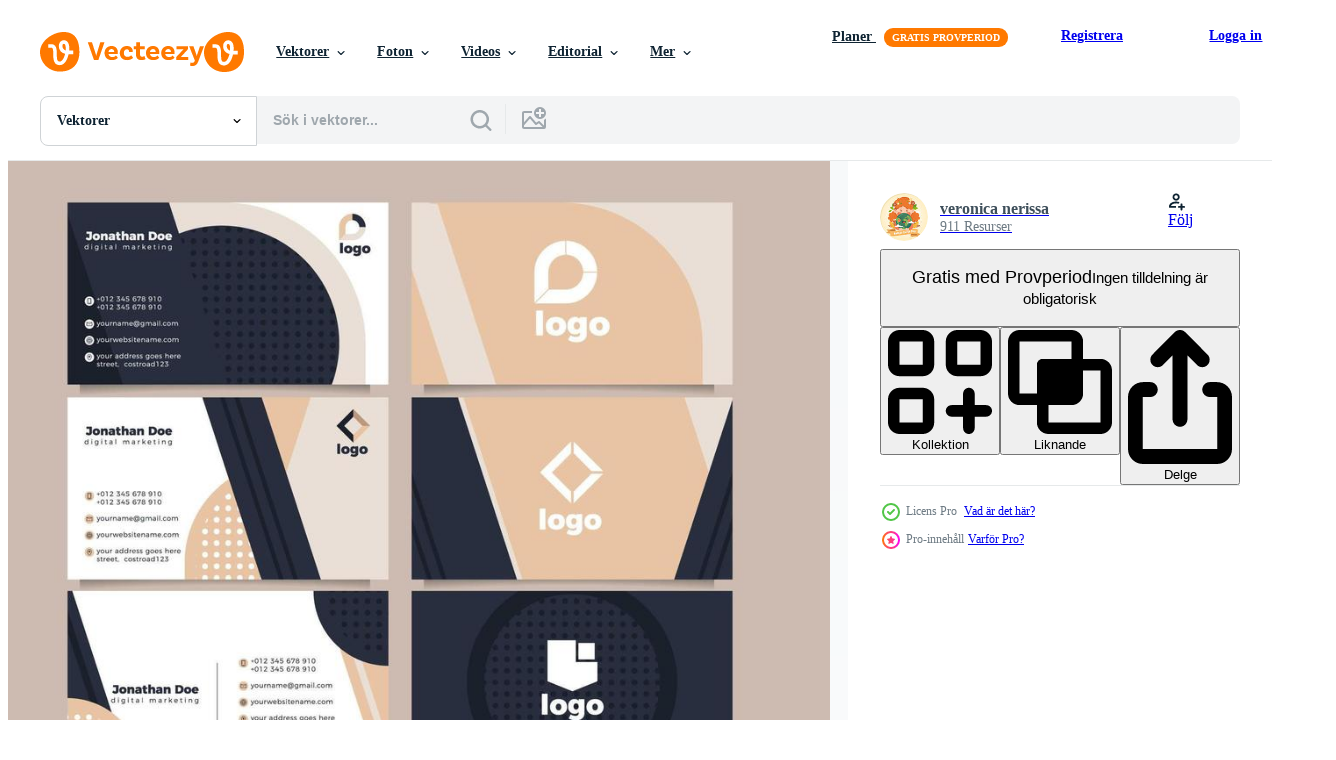

--- FILE ---
content_type: text/html; charset=utf-8
request_url: https://sv.vecteezy.com/resources/1593230/show_related_grids_async_content
body_size: 17540
content:
<turbo-frame id="show-related-resources">
    <div data-conversions-category="Användare såg också">
      <h2 class="ez-resource-related__header">
        Användare såg också
      </h2>

      <ul class="ez-resource-grid ez-resource-grid--main-grid  is-hidden" id="false" data-controller="grid contributor-info" data-grid-track-truncation-value="false" data-max-rows="50" data-row-height="240" data-instant-grid="false" data-truncate-results="false" data-testid="also-viewed-resources" data-labels="editable free" style="--editable: &#39;Redigerbar&#39;;--free: &#39;Fri&#39;;">

  <li class="ez-resource-grid__item ez-resource-thumb ez-resource-thumb--pro" data-controller="grid-item-decorator" data-position="{{position}}" data-item-id="692230" data-pro="true" data-grid-target="gridItem" data-w="200" data-h="200" data-grid-item-decorator-free-label-value="Fri" data-action="mouseenter-&gt;grid-item-decorator#hoverThumb:once" data-grid-item-decorator-item-pro-param="Pro" data-grid-item-decorator-resource-id-param="692230" data-grid-item-decorator-content-type-param="Content-vector" data-grid-item-decorator-image-src-param="https://static.vecteezy.com/system/resources/previews/000/692/230/non_2x/purple-and-beige-creative-business-card-vector.jpg" data-grid-item-decorator-pinterest-url-param="https://sv.vecteezy.com/vektor-konst/692230-lila-och-beige-kreativa-visitkort" data-grid-item-decorator-seo-page-description-param="lila och beige kreativa visitkort" data-grid-item-decorator-user-id-param="1392518" data-grid-item-decorator-user-display-name-param="Mohamed Nimhas" data-grid-item-decorator-avatar-src-param="https://static.vecteezy.com/system/user/avatar/1392518/medium_BEHANCE-01.jpg" data-grid-item-decorator-uploads-path-param="/medlemmar/jm_nimhas/uploads">

  <script type="application/ld+json" id="media_schema">
  {"@context":"https://schema.org","@type":"ImageObject","name":"lila och beige kreativa visitkort","uploadDate":"2020-01-11T10:01:14-06:00","thumbnailUrl":"https://static.vecteezy.com/ti/gratis-vektor/t1/692230-lila-och-beige-kreativa-visitkort-vector.jpg","contentUrl":"https://static.vecteezy.com/ti/gratis-vektor/p1/692230-lila-och-beige-kreativa-visitkort-vector.jpg","sourceOrganization":"Vecteezy","license":"https://support.vecteezy.com/sv/nya-vecteezy-licensiering-ByHivesvt","acquireLicensePage":"https://sv.vecteezy.com/vektor-konst/692230-lila-och-beige-kreativa-visitkort","creator":{"@type":"Person","name":"Mohamed Nimhas"},"copyrightNotice":"Mohamed Nimhas","creditText":"Vecteezy"}
</script>


<a href="/vektor-konst/692230-lila-och-beige-kreativa-visitkort" class="ez-resource-thumb__link" title="lila och beige kreativa visitkort" style="--height: 200; --width: 200; " data-action="click-&gt;grid#trackResourceClick mouseenter-&gt;grid#trackResourceHover" data-content-type="vector" data-controller="ez-hover-intent" data-previews-srcs="[&quot;https://static.vecteezy.com/ti/gratis-vektor/p1/692230-lila-och-beige-kreativa-visitkort-vector.jpg&quot;,&quot;https://static.vecteezy.com/ti/gratis-vektor/p2/692230-lila-och-beige-kreativa-visitkort-vector.jpg&quot;]" data-pro="true" data-resource-id="692230" data-grid-item-decorator-target="link">
    <img src="https://static.vecteezy.com/ti/gratis-vektor/t2/692230-lila-och-beige-kreativa-visitkort-vector.jpg" srcset="https://static.vecteezy.com/ti/gratis-vektor/t1/692230-lila-och-beige-kreativa-visitkort-vector.jpg 2x, https://static.vecteezy.com/ti/gratis-vektor/t2/692230-lila-och-beige-kreativa-visitkort-vector.jpg 1x" class="ez-resource-thumb__img" loading="lazy" decoding="async" width="200" height="200" alt="lila och beige kreativa visitkort vektor">

</a>

  <div class="ez-resource-thumb__label-wrap"></div>
  

  <div class="ez-resource-thumb__hover-state"></div>
</li><li class="ez-resource-grid__item ez-resource-thumb ez-resource-thumb--pro" data-controller="grid-item-decorator" data-position="{{position}}" data-item-id="1978634" data-pro="true" data-grid-target="gridItem" data-w="200" data-h="200" data-grid-item-decorator-free-label-value="Fri" data-action="mouseenter-&gt;grid-item-decorator#hoverThumb:once" data-grid-item-decorator-item-pro-param="Pro" data-grid-item-decorator-resource-id-param="1978634" data-grid-item-decorator-content-type-param="Content-vector" data-grid-item-decorator-image-src-param="https://static.vecteezy.com/system/resources/previews/001/978/634/non_2x/beautiful-abstract-floral-business-card-collection-free-vector.jpg" data-grid-item-decorator-pinterest-url-param="https://sv.vecteezy.com/vektor-konst/1978634-vacker-abstrakt-blommig-visitkort-samling" data-grid-item-decorator-seo-page-description-param="vacker abstrakt blommig visitkortsamling" data-grid-item-decorator-user-id-param="2721994" data-grid-item-decorator-user-display-name-param="Salma Amirudin" data-grid-item-decorator-avatar-src-param="https://static.vecteezy.com/system/user/avatar/2721994/medium_girl_illustration.jpg" data-grid-item-decorator-uploads-path-param="/medlemmar/salachizproject/uploads">

  <script type="application/ld+json" id="media_schema">
  {"@context":"https://schema.org","@type":"ImageObject","name":"vacker abstrakt blommig visitkortsamling","uploadDate":"2021-01-31T11:22:11-06:00","thumbnailUrl":"https://static.vecteezy.com/ti/gratis-vektor/t1/1978634-vacker-abstrakt-blommig-visitkort-samling-vector.jpg","contentUrl":"https://static.vecteezy.com/ti/gratis-vektor/p1/1978634-vacker-abstrakt-blommig-visitkort-samling-vector.jpg","sourceOrganization":"Vecteezy","license":"https://support.vecteezy.com/sv/nya-vecteezy-licensiering-ByHivesvt","acquireLicensePage":"https://sv.vecteezy.com/vektor-konst/1978634-vacker-abstrakt-blommig-visitkort-samling","creator":{"@type":"Person","name":"Salma Amirudin"},"copyrightNotice":"Salma Amirudin","creditText":"Vecteezy"}
</script>


<a href="/vektor-konst/1978634-vacker-abstrakt-blommig-visitkort-samling" class="ez-resource-thumb__link" title="vacker abstrakt blommig visitkortsamling" style="--height: 200; --width: 200; " data-action="click-&gt;grid#trackResourceClick mouseenter-&gt;grid#trackResourceHover" data-content-type="vector" data-controller="ez-hover-intent" data-previews-srcs="[&quot;https://static.vecteezy.com/ti/gratis-vektor/p1/1978634-vacker-abstrakt-blommig-visitkort-samling-vector.jpg&quot;,&quot;https://static.vecteezy.com/ti/gratis-vektor/p2/1978634-vacker-abstrakt-blommig-visitkort-samling-vector.jpg&quot;]" data-pro="true" data-resource-id="1978634" data-grid-item-decorator-target="link">
    <img src="https://static.vecteezy.com/ti/gratis-vektor/t2/1978634-vacker-abstrakt-blommig-visitkort-samling-vector.jpg" srcset="https://static.vecteezy.com/ti/gratis-vektor/t1/1978634-vacker-abstrakt-blommig-visitkort-samling-vector.jpg 2x, https://static.vecteezy.com/ti/gratis-vektor/t2/1978634-vacker-abstrakt-blommig-visitkort-samling-vector.jpg 1x" class="ez-resource-thumb__img" loading="lazy" decoding="async" width="200" height="200" alt="vacker abstrakt blommig visitkortsamling vektor">

</a>

  <div class="ez-resource-thumb__label-wrap"></div>
  

  <div class="ez-resource-thumb__hover-state"></div>
</li><li class="ez-resource-grid__item ez-resource-thumb ez-resource-thumb--pro" data-controller="grid-item-decorator" data-position="{{position}}" data-item-id="6573849" data-pro="true" data-grid-target="gridItem" data-w="444" data-h="200" data-grid-item-decorator-free-label-value="Fri" data-action="mouseenter-&gt;grid-item-decorator#hoverThumb:once" data-grid-item-decorator-item-pro-param="Pro" data-grid-item-decorator-resource-id-param="6573849" data-grid-item-decorator-content-type-param="Content-vector" data-grid-item-decorator-image-src-param="https://static.vecteezy.com/system/resources/previews/006/573/849/non_2x/abstract-black-and-gold-brushes-business-card-set-free-vector.jpg" data-grid-item-decorator-pinterest-url-param="https://sv.vecteezy.com/vektor-konst/6573849-abstrakt-svart-och-guld-borstar-visitkort-set" data-grid-item-decorator-seo-page-description-param="abstrakt svart och guld borstar visitkort set" data-grid-item-decorator-user-id-param="2390074" data-grid-item-decorator-user-display-name-param="Arcadia Wiryawan" data-grid-item-decorator-avatar-src-param="https://static.vecteezy.com/system/user/avatar/2390074/medium_jcma-03.jpg" data-grid-item-decorator-uploads-path-param="/medlemmar/justcallmeacar/uploads">

  <script type="application/ld+json" id="media_schema">
  {"@context":"https://schema.org","@type":"ImageObject","name":"abstrakt svart och guld borstar visitkort set","uploadDate":"2022-03-17T03:18:48-05:00","thumbnailUrl":"https://static.vecteezy.com/ti/gratis-vektor/t1/6573849-abstrakt-svart-och-guld-borstar-visitkort-set-vector.jpg","contentUrl":"https://static.vecteezy.com/ti/gratis-vektor/p1/6573849-abstrakt-svart-och-guld-borstar-visitkort-set-vector.jpg","sourceOrganization":"Vecteezy","license":"https://support.vecteezy.com/sv/nya-vecteezy-licensiering-ByHivesvt","acquireLicensePage":"https://sv.vecteezy.com/vektor-konst/6573849-abstrakt-svart-och-guld-borstar-visitkort-set","creator":{"@type":"Person","name":"Arcadia Wiryawan"},"copyrightNotice":"Arcadia Wiryawan","creditText":"Vecteezy"}
</script>


<a href="/vektor-konst/6573849-abstrakt-svart-och-guld-borstar-visitkort-set" class="ez-resource-thumb__link" title="abstrakt svart och guld borstar visitkort set" style="--height: 200; --width: 444; " data-action="click-&gt;grid#trackResourceClick mouseenter-&gt;grid#trackResourceHover" data-content-type="vector" data-controller="ez-hover-intent" data-previews-srcs="[&quot;https://static.vecteezy.com/ti/gratis-vektor/p1/6573849-abstrakt-svart-och-guld-borstar-visitkort-set-vector.jpg&quot;,&quot;https://static.vecteezy.com/ti/gratis-vektor/p2/6573849-abstrakt-svart-och-guld-borstar-visitkort-set-vector.jpg&quot;]" data-pro="true" data-resource-id="6573849" data-grid-item-decorator-target="link">
    <img src="https://static.vecteezy.com/ti/gratis-vektor/t2/6573849-abstrakt-svart-och-guld-borstar-visitkort-set-vector.jpg" srcset="https://static.vecteezy.com/ti/gratis-vektor/t1/6573849-abstrakt-svart-och-guld-borstar-visitkort-set-vector.jpg 2x, https://static.vecteezy.com/ti/gratis-vektor/t2/6573849-abstrakt-svart-och-guld-borstar-visitkort-set-vector.jpg 1x" class="ez-resource-thumb__img" loading="lazy" decoding="async" width="444" height="200" alt="abstrakt svart och guld borstar visitkort set vektor">

</a>

  <div class="ez-resource-thumb__label-wrap"></div>
  

  <div class="ez-resource-thumb__hover-state"></div>
</li><li class="ez-resource-grid__item ez-resource-thumb" data-controller="grid-item-decorator" data-position="{{position}}" data-item-id="691128" data-pro="false" data-grid-target="gridItem" data-w="200" data-h="200" data-grid-item-decorator-free-label-value="Fri" data-action="mouseenter-&gt;grid-item-decorator#hoverThumb:once" data-grid-item-decorator-item-pro-param="Free" data-grid-item-decorator-resource-id-param="691128" data-grid-item-decorator-content-type-param="Content-vector" data-grid-item-decorator-image-src-param="https://static.vecteezy.com/system/resources/previews/000/691/128/non_2x/modern-business-card-template-vector.jpg" data-grid-item-decorator-pinterest-url-param="https://sv.vecteezy.com/vektor-konst/691128-modern-visitkortsmall" data-grid-item-decorator-seo-page-description-param="Modern visitkortsmall" data-grid-item-decorator-user-id-param="1525585" data-grid-item-decorator-user-display-name-param="madesign id" data-grid-item-decorator-avatar-src-param="https://static.vecteezy.com/system/user/avatar/1525585/medium_White-Macode.jpg" data-grid-item-decorator-uploads-path-param="/medlemmar/madesign_id/uploads">

  <script type="application/ld+json" id="media_schema">
  {"@context":"https://schema.org","@type":"ImageObject","name":"Modern visitkortsmall","uploadDate":"2019-12-19T15:47:39-06:00","thumbnailUrl":"https://static.vecteezy.com/ti/gratis-vektor/t1/691128-modern-visitkortsmall-gratis-vector.jpg","contentUrl":"https://static.vecteezy.com/ti/gratis-vektor/p1/691128-modern-visitkortsmall-gratis-vector.jpg","sourceOrganization":"Vecteezy","license":"https://support.vecteezy.com/sv/nya-vecteezy-licensiering-ByHivesvt","acquireLicensePage":"https://sv.vecteezy.com/vektor-konst/691128-modern-visitkortsmall","creator":{"@type":"Person","name":"madesign id"},"copyrightNotice":"madesign id","creditText":"Vecteezy"}
</script>


<a href="/vektor-konst/691128-modern-visitkortsmall" class="ez-resource-thumb__link" title="Modern visitkortsmall" style="--height: 200; --width: 200; " data-action="click-&gt;grid#trackResourceClick mouseenter-&gt;grid#trackResourceHover" data-content-type="vector" data-controller="ez-hover-intent" data-previews-srcs="[&quot;https://static.vecteezy.com/ti/gratis-vektor/p1/691128-modern-visitkortsmall-gratis-vector.jpg&quot;,&quot;https://static.vecteezy.com/ti/gratis-vektor/p2/691128-modern-visitkortsmall-gratis-vector.jpg&quot;]" data-pro="false" data-resource-id="691128" data-grid-item-decorator-target="link">
    <img src="https://static.vecteezy.com/ti/gratis-vektor/t2/691128-modern-visitkortsmall-gratis-vector.jpg" srcset="https://static.vecteezy.com/ti/gratis-vektor/t1/691128-modern-visitkortsmall-gratis-vector.jpg 2x, https://static.vecteezy.com/ti/gratis-vektor/t2/691128-modern-visitkortsmall-gratis-vector.jpg 1x" class="ez-resource-thumb__img" loading="lazy" decoding="async" width="200" height="200" alt="Modern visitkortsmall vektor">

</a>

  <div class="ez-resource-thumb__label-wrap"></div>
  

  <div class="ez-resource-thumb__hover-state"></div>
</li><li class="ez-resource-grid__item ez-resource-thumb" data-controller="grid-item-decorator" data-position="{{position}}" data-item-id="252151" data-pro="false" data-grid-target="gridItem" data-w="200" data-h="200" data-grid-item-decorator-free-label-value="Fri" data-action="mouseenter-&gt;grid-item-decorator#hoverThumb:once" data-grid-item-decorator-item-pro-param="Free" data-grid-item-decorator-resource-id-param="252151" data-grid-item-decorator-content-type-param="Content-vector" data-grid-item-decorator-image-src-param="https://static.vecteezy.com/system/resources/previews/000/252/151/non_2x/vector-abstract-stylish-wave-business-card-template-design.jpg" data-grid-item-decorator-pinterest-url-param="https://sv.vecteezy.com/vektor-konst/252151-abstrakt-stilfull-vagvisitkort-malldesign" data-grid-item-decorator-seo-page-description-param="Abstrakt stilfull vågvisitkort malldesign" data-grid-item-decorator-user-id-param="1010922" data-grid-item-decorator-user-display-name-param="Harry Arts" data-grid-item-decorator-avatar-src-param="https://static.vecteezy.com/system/user/avatar/1010922/medium_Z22.jpg" data-grid-item-decorator-uploads-path-param="/medlemmar/harryarts/uploads">

  <script type="application/ld+json" id="media_schema">
  {"@context":"https://schema.org","@type":"ImageObject","name":"Abstrakt stilfull vågvisitkort malldesign","uploadDate":"2018-10-16T05:06:24-05:00","thumbnailUrl":"https://static.vecteezy.com/ti/gratis-vektor/t1/252151-abstrakt-stilfull-vagvisitkort-malldesign-gratis-vector.jpg","contentUrl":"https://static.vecteezy.com/ti/gratis-vektor/p1/252151-abstrakt-stilfull-vagvisitkort-malldesign-gratis-vector.jpg","sourceOrganization":"Vecteezy","license":"https://support.vecteezy.com/sv/nya-vecteezy-licensiering-ByHivesvt","acquireLicensePage":"https://sv.vecteezy.com/vektor-konst/252151-abstrakt-stilfull-vagvisitkort-malldesign","creator":{"@type":"Person","name":"Harry Arts"},"copyrightNotice":"Harry Arts","creditText":"Vecteezy"}
</script>


<a href="/vektor-konst/252151-abstrakt-stilfull-vagvisitkort-malldesign" class="ez-resource-thumb__link" title="Abstrakt stilfull vågvisitkort malldesign" style="--height: 200; --width: 200; " data-action="click-&gt;grid#trackResourceClick mouseenter-&gt;grid#trackResourceHover" data-content-type="vector" data-controller="ez-hover-intent" data-previews-srcs="[&quot;https://static.vecteezy.com/ti/gratis-vektor/p1/252151-abstrakt-stilfull-vagvisitkort-malldesign-gratis-vector.jpg&quot;,&quot;https://static.vecteezy.com/ti/gratis-vektor/p2/252151-abstrakt-stilfull-vagvisitkort-malldesign-gratis-vector.jpg&quot;]" data-pro="false" data-resource-id="252151" data-grid-item-decorator-target="link">
    <img src="https://static.vecteezy.com/ti/gratis-vektor/t2/252151-abstrakt-stilfull-vagvisitkort-malldesign-gratis-vector.jpg" srcset="https://static.vecteezy.com/ti/gratis-vektor/t1/252151-abstrakt-stilfull-vagvisitkort-malldesign-gratis-vector.jpg 2x, https://static.vecteezy.com/ti/gratis-vektor/t2/252151-abstrakt-stilfull-vagvisitkort-malldesign-gratis-vector.jpg 1x" class="ez-resource-thumb__img" loading="lazy" decoding="async" width="200" height="200" alt="Abstrakt stilfull vågvisitkort malldesign vektor">

</a>

  <div class="ez-resource-thumb__label-wrap"></div>
  

  <div class="ez-resource-thumb__hover-state"></div>
</li><li class="ez-resource-grid__item ez-resource-thumb ez-resource-thumb--pro" data-controller="grid-item-decorator" data-position="{{position}}" data-item-id="10509851" data-pro="true" data-grid-target="gridItem" data-w="444" data-h="200" data-grid-item-decorator-free-label-value="Fri" data-action="mouseenter-&gt;grid-item-decorator#hoverThumb:once" data-grid-item-decorator-item-pro-param="Pro" data-grid-item-decorator-resource-id-param="10509851" data-grid-item-decorator-content-type-param="Content-vector" data-grid-item-decorator-image-src-param="https://static.vecteezy.com/system/resources/previews/010/509/851/non_2x/gold-and-white-business-card-free-vector.jpg" data-grid-item-decorator-pinterest-url-param="https://sv.vecteezy.com/vektor-konst/10509851-guld-och-vitt-visitkort" data-grid-item-decorator-seo-page-description-param="guld och vitt visitkort" data-grid-item-decorator-user-id-param="2751688" data-grid-item-decorator-user-display-name-param="Faqih Dwi Sasono" data-grid-item-decorator-avatar-src-param="https://static.vecteezy.com/system/user/avatar/2751688/medium_pppp.jpg" data-grid-item-decorator-uploads-path-param="/medlemmar/frikkkkkkkkkkkkkkkkk/uploads">

  <script type="application/ld+json" id="media_schema">
  {"@context":"https://schema.org","@type":"ImageObject","name":"guld och vitt visitkort","uploadDate":"2022-08-18T08:00:38-05:00","thumbnailUrl":"https://static.vecteezy.com/ti/gratis-vektor/t1/10509851-guld-och-vitt-visitkort-vector.jpg","contentUrl":"https://static.vecteezy.com/ti/gratis-vektor/p1/10509851-guld-och-vitt-visitkort-vector.jpg","sourceOrganization":"Vecteezy","license":"https://support.vecteezy.com/sv/nya-vecteezy-licensiering-ByHivesvt","acquireLicensePage":"https://sv.vecteezy.com/vektor-konst/10509851-guld-och-vitt-visitkort","creator":{"@type":"Person","name":"Faqih Dwi Sasono"},"copyrightNotice":"Faqih Dwi Sasono","creditText":"Vecteezy"}
</script>


<a href="/vektor-konst/10509851-guld-och-vitt-visitkort" class="ez-resource-thumb__link" title="guld och vitt visitkort" style="--height: 200; --width: 444; " data-action="click-&gt;grid#trackResourceClick mouseenter-&gt;grid#trackResourceHover" data-content-type="vector" data-controller="ez-hover-intent" data-previews-srcs="[&quot;https://static.vecteezy.com/ti/gratis-vektor/p1/10509851-guld-och-vitt-visitkort-vector.jpg&quot;,&quot;https://static.vecteezy.com/ti/gratis-vektor/p2/10509851-guld-och-vitt-visitkort-vector.jpg&quot;]" data-pro="true" data-resource-id="10509851" data-grid-item-decorator-target="link">
    <img src="https://static.vecteezy.com/ti/gratis-vektor/t2/10509851-guld-och-vitt-visitkort-vector.jpg" srcset="https://static.vecteezy.com/ti/gratis-vektor/t1/10509851-guld-och-vitt-visitkort-vector.jpg 2x, https://static.vecteezy.com/ti/gratis-vektor/t2/10509851-guld-och-vitt-visitkort-vector.jpg 1x" class="ez-resource-thumb__img" loading="lazy" decoding="async" width="444" height="200" alt="guld och vitt visitkort vektor">

</a>

  <div class="ez-resource-thumb__label-wrap"></div>
  

  <div class="ez-resource-thumb__hover-state"></div>
</li><li class="ez-resource-grid__item ez-resource-thumb" data-controller="grid-item-decorator" data-position="{{position}}" data-item-id="250387" data-pro="false" data-grid-target="gridItem" data-w="200" data-h="200" data-grid-item-decorator-free-label-value="Fri" data-action="mouseenter-&gt;grid-item-decorator#hoverThumb:once" data-grid-item-decorator-item-pro-param="Free" data-grid-item-decorator-resource-id-param="250387" data-grid-item-decorator-content-type-param="Content-vector" data-grid-item-decorator-image-src-param="https://static.vecteezy.com/system/resources/previews/000/250/387/non_2x/abstract-stylish-wave-business-card-template-design-vector.jpg" data-grid-item-decorator-pinterest-url-param="https://sv.vecteezy.com/vektor-konst/250387-abstrakt-stilfull-vagvisitkort-malldesign" data-grid-item-decorator-seo-page-description-param="Abstrakt stilfull vågvisitkort malldesign" data-grid-item-decorator-user-id-param="1010922" data-grid-item-decorator-user-display-name-param="Harry Arts" data-grid-item-decorator-avatar-src-param="https://static.vecteezy.com/system/user/avatar/1010922/medium_Z22.jpg" data-grid-item-decorator-uploads-path-param="/medlemmar/harryarts/uploads">

  <script type="application/ld+json" id="media_schema">
  {"@context":"https://schema.org","@type":"ImageObject","name":"Abstrakt stilfull vågvisitkort malldesign","uploadDate":"2018-10-11T12:32:14-05:00","thumbnailUrl":"https://static.vecteezy.com/ti/gratis-vektor/t1/250387-abstrakt-stilfull-vagvisitkort-malldesign-gratis-vector.jpg","contentUrl":"https://static.vecteezy.com/ti/gratis-vektor/p1/250387-abstrakt-stilfull-vagvisitkort-malldesign-gratis-vector.jpg","sourceOrganization":"Vecteezy","license":"https://support.vecteezy.com/sv/nya-vecteezy-licensiering-ByHivesvt","acquireLicensePage":"https://sv.vecteezy.com/vektor-konst/250387-abstrakt-stilfull-vagvisitkort-malldesign","creator":{"@type":"Person","name":"Harry Arts"},"copyrightNotice":"Harry Arts","creditText":"Vecteezy"}
</script>


<a href="/vektor-konst/250387-abstrakt-stilfull-vagvisitkort-malldesign" class="ez-resource-thumb__link" title="Abstrakt stilfull vågvisitkort malldesign" style="--height: 200; --width: 200; " data-action="click-&gt;grid#trackResourceClick mouseenter-&gt;grid#trackResourceHover" data-content-type="vector" data-controller="ez-hover-intent" data-previews-srcs="[&quot;https://static.vecteezy.com/ti/gratis-vektor/p1/250387-abstrakt-stilfull-vagvisitkort-malldesign-gratis-vector.jpg&quot;,&quot;https://static.vecteezy.com/ti/gratis-vektor/p2/250387-abstrakt-stilfull-vagvisitkort-malldesign-gratis-vector.jpg&quot;]" data-pro="false" data-resource-id="250387" data-grid-item-decorator-target="link">
    <img src="https://static.vecteezy.com/ti/gratis-vektor/t2/250387-abstrakt-stilfull-vagvisitkort-malldesign-gratis-vector.jpg" srcset="https://static.vecteezy.com/ti/gratis-vektor/t1/250387-abstrakt-stilfull-vagvisitkort-malldesign-gratis-vector.jpg 2x, https://static.vecteezy.com/ti/gratis-vektor/t2/250387-abstrakt-stilfull-vagvisitkort-malldesign-gratis-vector.jpg 1x" class="ez-resource-thumb__img" loading="lazy" decoding="async" width="200" height="200" alt="Abstrakt stilfull vågvisitkort malldesign vektor">

</a>

  <div class="ez-resource-thumb__label-wrap"></div>
  

  <div class="ez-resource-thumb__hover-state"></div>
</li><li class="ez-resource-grid__item ez-resource-thumb ez-resource-thumb--pro" data-controller="grid-item-decorator" data-position="{{position}}" data-item-id="180339" data-pro="true" data-grid-target="gridItem" data-w="200" data-h="200" data-grid-item-decorator-free-label-value="Fri" data-action="mouseenter-&gt;grid-item-decorator#hoverThumb:once" data-grid-item-decorator-item-pro-param="Pro" data-grid-item-decorator-resource-id-param="180339" data-grid-item-decorator-content-type-param="Content-vector" data-grid-item-decorator-image-src-param="https://static.vecteezy.com/system/resources/previews/000/180/339/non_2x/graphic-design-business-card-template-vector.jpg" data-grid-item-decorator-pinterest-url-param="https://sv.vecteezy.com/vektor-konst/180339-grafisk-design-visitkort-mall" data-grid-item-decorator-seo-page-description-param="Grafisk design visitkort mall" data-grid-item-decorator-user-id-param="362966" data-grid-item-decorator-user-display-name-param="adidad8" data-grid-item-decorator-avatar-src-param="https://static.vecteezy.com/system/user/avatar/362966/medium_47.jpg" data-grid-item-decorator-uploads-path-param="/medlemmar/adidad8/uploads">

  <script type="application/ld+json" id="media_schema">
  {"@context":"https://schema.org","@type":"ImageObject","name":"Grafisk design visitkort mall","uploadDate":"2018-01-16T18:47:23-06:00","thumbnailUrl":"https://static.vecteezy.com/ti/gratis-vektor/t1/180339-grafisk-design-visitkort-mall-vector.jpg","contentUrl":"https://static.vecteezy.com/ti/gratis-vektor/p1/180339-grafisk-design-visitkort-mall-vector.jpg","sourceOrganization":"Vecteezy","license":"https://support.vecteezy.com/sv/nya-vecteezy-licensiering-ByHivesvt","acquireLicensePage":"https://sv.vecteezy.com/vektor-konst/180339-grafisk-design-visitkort-mall","creator":{"@type":"Person","name":"adidad8"},"copyrightNotice":"adidad8","creditText":"Vecteezy"}
</script>


<a href="/vektor-konst/180339-grafisk-design-visitkort-mall" class="ez-resource-thumb__link" title="Grafisk design visitkort mall" style="--height: 200; --width: 200; " data-action="click-&gt;grid#trackResourceClick mouseenter-&gt;grid#trackResourceHover" data-content-type="vector" data-controller="ez-hover-intent" data-previews-srcs="[&quot;https://static.vecteezy.com/ti/gratis-vektor/p1/180339-grafisk-design-visitkort-mall-vector.jpg&quot;,&quot;https://static.vecteezy.com/ti/gratis-vektor/p2/180339-grafisk-design-visitkort-mall-vector.jpg&quot;]" data-pro="true" data-resource-id="180339" data-grid-item-decorator-target="link">
    <img src="https://static.vecteezy.com/ti/gratis-vektor/t2/180339-grafisk-design-visitkort-mall-vector.jpg" srcset="https://static.vecteezy.com/ti/gratis-vektor/t1/180339-grafisk-design-visitkort-mall-vector.jpg 2x, https://static.vecteezy.com/ti/gratis-vektor/t2/180339-grafisk-design-visitkort-mall-vector.jpg 1x" class="ez-resource-thumb__img" loading="lazy" decoding="async" width="200" height="200" alt="Grafisk design visitkort mall vektor">

</a>

  <div class="ez-resource-thumb__label-wrap"></div>
  

  <div class="ez-resource-thumb__hover-state"></div>
</li><li class="ez-resource-grid__item ez-resource-thumb ez-resource-thumb--pro" data-controller="grid-item-decorator" data-position="{{position}}" data-item-id="2204177" data-pro="true" data-grid-target="gridItem" data-w="200" data-h="200" data-grid-item-decorator-free-label-value="Fri" data-action="mouseenter-&gt;grid-item-decorator#hoverThumb:once" data-grid-item-decorator-item-pro-param="Pro" data-grid-item-decorator-resource-id-param="2204177" data-grid-item-decorator-content-type-param="Content-vector" data-grid-item-decorator-image-src-param="https://static.vecteezy.com/system/resources/previews/002/204/177/non_2x/company-business-card-in-blue-and-white-colors-free-vector.jpg" data-grid-item-decorator-pinterest-url-param="https://sv.vecteezy.com/vektor-konst/2204177-foretag-visitkort-i-bla-och-vita-farger" data-grid-item-decorator-seo-page-description-param="företags visitkort i blå och vita färger" data-grid-item-decorator-user-id-param="2390522" data-grid-item-decorator-user-display-name-param="veronica nerissa" data-grid-item-decorator-avatar-src-param="https://static.vecteezy.com/system/user/avatar/2390522/medium_Untitled-3-01.jpg" data-grid-item-decorator-uploads-path-param="/medlemmar/veroonicanerissa/uploads">

  <script type="application/ld+json" id="media_schema">
  {"@context":"https://schema.org","@type":"ImageObject","name":"företags visitkort i blå och vita färger","uploadDate":"2021-03-31T02:20:38-05:00","thumbnailUrl":"https://static.vecteezy.com/ti/gratis-vektor/t1/2204177-foretag-visitkort-i-bla-och-vita-farger-vector.jpg","contentUrl":"https://static.vecteezy.com/ti/gratis-vektor/p1/2204177-foretag-visitkort-i-bla-och-vita-farger-vector.jpg","sourceOrganization":"Vecteezy","license":"https://support.vecteezy.com/sv/nya-vecteezy-licensiering-ByHivesvt","acquireLicensePage":"https://sv.vecteezy.com/vektor-konst/2204177-foretag-visitkort-i-bla-och-vita-farger","creator":{"@type":"Person","name":"veronica nerissa"},"copyrightNotice":"veronica nerissa","creditText":"Vecteezy"}
</script>


<a href="/vektor-konst/2204177-foretag-visitkort-i-bla-och-vita-farger" class="ez-resource-thumb__link" title="företags visitkort i blå och vita färger" style="--height: 200; --width: 200; " data-action="click-&gt;grid#trackResourceClick mouseenter-&gt;grid#trackResourceHover" data-content-type="vector" data-controller="ez-hover-intent" data-previews-srcs="[&quot;https://static.vecteezy.com/ti/gratis-vektor/p1/2204177-foretag-visitkort-i-bla-och-vita-farger-vector.jpg&quot;,&quot;https://static.vecteezy.com/ti/gratis-vektor/p2/2204177-foretag-visitkort-i-bla-och-vita-farger-vector.jpg&quot;]" data-pro="true" data-resource-id="2204177" data-grid-item-decorator-target="link">
    <img src="https://static.vecteezy.com/ti/gratis-vektor/t2/2204177-foretag-visitkort-i-bla-och-vita-farger-vector.jpg" srcset="https://static.vecteezy.com/ti/gratis-vektor/t1/2204177-foretag-visitkort-i-bla-och-vita-farger-vector.jpg 2x, https://static.vecteezy.com/ti/gratis-vektor/t2/2204177-foretag-visitkort-i-bla-och-vita-farger-vector.jpg 1x" class="ez-resource-thumb__img" loading="lazy" decoding="async" width="200" height="200" alt="företags visitkort i blå och vita färger vektor">

</a>

  <div class="ez-resource-thumb__label-wrap"></div>
  

  <div class="ez-resource-thumb__hover-state"></div>
</li><li class="ez-resource-grid__item ez-resource-thumb ez-resource-thumb--pro" data-controller="grid-item-decorator" data-position="{{position}}" data-item-id="7045532" data-pro="true" data-grid-target="gridItem" data-w="322" data-h="200" data-grid-item-decorator-free-label-value="Fri" data-action="mouseenter-&gt;grid-item-decorator#hoverThumb:once" data-grid-item-decorator-item-pro-param="Pro" data-grid-item-decorator-resource-id-param="7045532" data-grid-item-decorator-content-type-param="Content-vector" data-grid-item-decorator-image-src-param="https://static.vecteezy.com/system/resources/previews/007/045/532/non_2x/blue-and-yellow-modern-creative-business-card-design-template-unique-shape-modern-business-card-design-free-vector.jpg" data-grid-item-decorator-pinterest-url-param="https://sv.vecteezy.com/vektor-konst/7045532-bla-och-gul-modern-kreativ-visitkort-design-mall-unik-form-modern-visitkort-design" data-grid-item-decorator-seo-page-description-param="blå och gula moderna kreativa visitkort designmall. unik form modern visitkortsdesign." data-grid-item-decorator-user-id-param="5803767" data-grid-item-decorator-user-display-name-param="Emran Uddin" data-grid-item-decorator-avatar-src-param="https://static.vecteezy.com/system/user/avatar/5803767/medium_Untitled-115656.jpg" data-grid-item-decorator-uploads-path-param="/medlemmar/neelrong/uploads">

  <script type="application/ld+json" id="media_schema">
  {"@context":"https://schema.org","@type":"ImageObject","name":"blå och gula moderna kreativa visitkort designmall. unik form modern visitkortsdesign.","uploadDate":"2022-04-09T17:44:50-05:00","thumbnailUrl":"https://static.vecteezy.com/ti/gratis-vektor/t1/7045532-bla-och-gul-modern-kreativ-visitkort-design-mall-unik-form-modern-visitkort-design-vector.jpg","contentUrl":"https://static.vecteezy.com/ti/gratis-vektor/p1/7045532-bla-och-gul-modern-kreativ-visitkort-design-mall-unik-form-modern-visitkort-design-vector.jpg","sourceOrganization":"Vecteezy","license":"https://support.vecteezy.com/sv/nya-vecteezy-licensiering-ByHivesvt","acquireLicensePage":"https://sv.vecteezy.com/vektor-konst/7045532-bla-och-gul-modern-kreativ-visitkort-design-mall-unik-form-modern-visitkort-design","creator":{"@type":"Person","name":"Emran Uddin"},"copyrightNotice":"Emran Uddin","creditText":"Vecteezy"}
</script>


<a href="/vektor-konst/7045532-bla-och-gul-modern-kreativ-visitkort-design-mall-unik-form-modern-visitkort-design" class="ez-resource-thumb__link" title="blå och gula moderna kreativa visitkort designmall. unik form modern visitkortsdesign." style="--height: 200; --width: 322; " data-action="click-&gt;grid#trackResourceClick mouseenter-&gt;grid#trackResourceHover" data-content-type="vector" data-controller="ez-hover-intent" data-previews-srcs="[&quot;https://static.vecteezy.com/ti/gratis-vektor/p1/7045532-bla-och-gul-modern-kreativ-visitkort-design-mall-unik-form-modern-visitkort-design-vector.jpg&quot;,&quot;https://static.vecteezy.com/ti/gratis-vektor/p2/7045532-bla-och-gul-modern-kreativ-visitkort-design-mall-unik-form-modern-visitkort-design-vector.jpg&quot;]" data-pro="true" data-resource-id="7045532" data-grid-item-decorator-target="link">
    <img src="https://static.vecteezy.com/ti/gratis-vektor/t2/7045532-bla-och-gul-modern-kreativ-visitkort-design-mall-unik-form-modern-visitkort-design-vector.jpg" srcset="https://static.vecteezy.com/ti/gratis-vektor/t1/7045532-bla-och-gul-modern-kreativ-visitkort-design-mall-unik-form-modern-visitkort-design-vector.jpg 2x, https://static.vecteezy.com/ti/gratis-vektor/t2/7045532-bla-och-gul-modern-kreativ-visitkort-design-mall-unik-form-modern-visitkort-design-vector.jpg 1x" class="ez-resource-thumb__img" loading="lazy" decoding="async" width="322" height="200" alt="blå och gula moderna kreativa visitkort designmall. unik form modern visitkortsdesign. vektor">

</a>

  <div class="ez-resource-thumb__label-wrap"></div>
  

  <div class="ez-resource-thumb__hover-state"></div>
</li><li class="ez-resource-grid__item ez-resource-thumb" data-controller="grid-item-decorator" data-position="{{position}}" data-item-id="258723" data-pro="false" data-grid-target="gridItem" data-w="200" data-h="200" data-grid-item-decorator-free-label-value="Fri" data-action="mouseenter-&gt;grid-item-decorator#hoverThumb:once" data-grid-item-decorator-item-pro-param="Free" data-grid-item-decorator-resource-id-param="258723" data-grid-item-decorator-content-type-param="Content-vector" data-grid-item-decorator-image-src-param="https://static.vecteezy.com/system/resources/previews/000/258/723/non_2x/abstract-stylish-wave-colorful-business-card-template-design-vector.jpg" data-grid-item-decorator-pinterest-url-param="https://sv.vecteezy.com/vektor-konst/258723-abstrakt-stilfull-vag-fargrik-visitkort-malldesign" data-grid-item-decorator-seo-page-description-param="Abstrakt stilfull våg färgrik visitkort malldesign" data-grid-item-decorator-user-id-param="1010922" data-grid-item-decorator-user-display-name-param="Harry Arts" data-grid-item-decorator-avatar-src-param="https://static.vecteezy.com/system/user/avatar/1010922/medium_Z22.jpg" data-grid-item-decorator-uploads-path-param="/medlemmar/harryarts/uploads">

  <script type="application/ld+json" id="media_schema">
  {"@context":"https://schema.org","@type":"ImageObject","name":"Abstrakt stilfull våg färgrik visitkort malldesign","uploadDate":"2018-10-30T23:16:19-05:00","thumbnailUrl":"https://static.vecteezy.com/ti/gratis-vektor/t1/258723-abstrakt-stilfull-vag-fargrik-visitkort-malldesign-gratis-vector.jpg","contentUrl":"https://static.vecteezy.com/ti/gratis-vektor/p1/258723-abstrakt-stilfull-vag-fargrik-visitkort-malldesign-gratis-vector.jpg","sourceOrganization":"Vecteezy","license":"https://support.vecteezy.com/sv/nya-vecteezy-licensiering-ByHivesvt","acquireLicensePage":"https://sv.vecteezy.com/vektor-konst/258723-abstrakt-stilfull-vag-fargrik-visitkort-malldesign","creator":{"@type":"Person","name":"Harry Arts"},"copyrightNotice":"Harry Arts","creditText":"Vecteezy"}
</script>


<a href="/vektor-konst/258723-abstrakt-stilfull-vag-fargrik-visitkort-malldesign" class="ez-resource-thumb__link" title="Abstrakt stilfull våg färgrik visitkort malldesign" style="--height: 200; --width: 200; " data-action="click-&gt;grid#trackResourceClick mouseenter-&gt;grid#trackResourceHover" data-content-type="vector" data-controller="ez-hover-intent" data-previews-srcs="[&quot;https://static.vecteezy.com/ti/gratis-vektor/p1/258723-abstrakt-stilfull-vag-fargrik-visitkort-malldesign-gratis-vector.jpg&quot;,&quot;https://static.vecteezy.com/ti/gratis-vektor/p2/258723-abstrakt-stilfull-vag-fargrik-visitkort-malldesign-gratis-vector.jpg&quot;]" data-pro="false" data-resource-id="258723" data-grid-item-decorator-target="link">
    <img src="https://static.vecteezy.com/ti/gratis-vektor/t2/258723-abstrakt-stilfull-vag-fargrik-visitkort-malldesign-gratis-vector.jpg" srcset="https://static.vecteezy.com/ti/gratis-vektor/t1/258723-abstrakt-stilfull-vag-fargrik-visitkort-malldesign-gratis-vector.jpg 2x, https://static.vecteezy.com/ti/gratis-vektor/t2/258723-abstrakt-stilfull-vag-fargrik-visitkort-malldesign-gratis-vector.jpg 1x" class="ez-resource-thumb__img" loading="lazy" decoding="async" width="200" height="200" alt="Abstrakt stilfull våg färgrik visitkort malldesign vektor">

</a>

  <div class="ez-resource-thumb__label-wrap"></div>
  

  <div class="ez-resource-thumb__hover-state"></div>
</li><li class="ez-resource-grid__item ez-resource-thumb" data-controller="grid-item-decorator" data-position="{{position}}" data-item-id="248886" data-pro="false" data-grid-target="gridItem" data-w="200" data-h="200" data-grid-item-decorator-free-label-value="Fri" data-action="mouseenter-&gt;grid-item-decorator#hoverThumb:once" data-grid-item-decorator-item-pro-param="Free" data-grid-item-decorator-resource-id-param="248886" data-grid-item-decorator-content-type-param="Content-vector" data-grid-item-decorator-image-src-param="https://static.vecteezy.com/system/resources/previews/000/248/886/non_2x/vector-abstract-colorful-business-card-template-design-illustration.jpg" data-grid-item-decorator-pinterest-url-param="https://sv.vecteezy.com/vektor-konst/248886-abstrakt-fargrik-visitkort-mall-design-illustration" data-grid-item-decorator-seo-page-description-param="Abstrakt färgrik visitkort mall design illustration" data-grid-item-decorator-user-id-param="1010922" data-grid-item-decorator-user-display-name-param="Harry Arts" data-grid-item-decorator-avatar-src-param="https://static.vecteezy.com/system/user/avatar/1010922/medium_Z22.jpg" data-grid-item-decorator-uploads-path-param="/medlemmar/harryarts/uploads">

  <script type="application/ld+json" id="media_schema">
  {"@context":"https://schema.org","@type":"ImageObject","name":"Abstrakt färgrik visitkort mall design illustration","uploadDate":"2018-10-11T00:14:19-05:00","thumbnailUrl":"https://static.vecteezy.com/ti/gratis-vektor/t1/248886-abstrakt-fargrik-visitkort-mall-design-illustration-gratis-vector.jpg","contentUrl":"https://static.vecteezy.com/ti/gratis-vektor/p1/248886-abstrakt-fargrik-visitkort-mall-design-illustration-gratis-vector.jpg","sourceOrganization":"Vecteezy","license":"https://support.vecteezy.com/sv/nya-vecteezy-licensiering-ByHivesvt","acquireLicensePage":"https://sv.vecteezy.com/vektor-konst/248886-abstrakt-fargrik-visitkort-mall-design-illustration","creator":{"@type":"Person","name":"Harry Arts"},"copyrightNotice":"Harry Arts","creditText":"Vecteezy"}
</script>


<a href="/vektor-konst/248886-abstrakt-fargrik-visitkort-mall-design-illustration" class="ez-resource-thumb__link" title="Abstrakt färgrik visitkort mall design illustration" style="--height: 200; --width: 200; " data-action="click-&gt;grid#trackResourceClick mouseenter-&gt;grid#trackResourceHover" data-content-type="vector" data-controller="ez-hover-intent" data-previews-srcs="[&quot;https://static.vecteezy.com/ti/gratis-vektor/p1/248886-abstrakt-fargrik-visitkort-mall-design-illustration-gratis-vector.jpg&quot;,&quot;https://static.vecteezy.com/ti/gratis-vektor/p2/248886-abstrakt-fargrik-visitkort-mall-design-illustration-gratis-vector.jpg&quot;]" data-pro="false" data-resource-id="248886" data-grid-item-decorator-target="link">
    <img src="https://static.vecteezy.com/ti/gratis-vektor/t2/248886-abstrakt-fargrik-visitkort-mall-design-illustration-gratis-vector.jpg" srcset="https://static.vecteezy.com/ti/gratis-vektor/t1/248886-abstrakt-fargrik-visitkort-mall-design-illustration-gratis-vector.jpg 2x, https://static.vecteezy.com/ti/gratis-vektor/t2/248886-abstrakt-fargrik-visitkort-mall-design-illustration-gratis-vector.jpg 1x" class="ez-resource-thumb__img" loading="lazy" decoding="async" width="200" height="200" alt="Abstrakt färgrik visitkort mall design illustration vektor">

</a>

  <div class="ez-resource-thumb__label-wrap"></div>
  

  <div class="ez-resource-thumb__hover-state"></div>
</li><li class="ez-resource-grid__item ez-resource-thumb" data-controller="grid-item-decorator" data-position="{{position}}" data-item-id="7278697" data-pro="false" data-grid-target="gridItem" data-w="400" data-h="200" data-grid-item-decorator-free-label-value="Fri" data-action="mouseenter-&gt;grid-item-decorator#hoverThumb:once" data-grid-item-decorator-item-pro-param="Free" data-grid-item-decorator-resource-id-param="7278697" data-grid-item-decorator-content-type-param="Content-vector" data-grid-item-decorator-image-src-param="https://static.vecteezy.com/system/resources/previews/007/278/697/non_2x/beauty-gold-flower-logo-design-with-business-card-template-free-vector.jpg" data-grid-item-decorator-pinterest-url-param="https://sv.vecteezy.com/vektor-konst/7278697-skonhet-guld-blomma-logotyp-design-med-visitkort-mall" data-grid-item-decorator-seo-page-description-param="skönhet guld blomma logotyp design med visitkortsmall" data-grid-item-decorator-user-id-param="4821282" data-grid-item-decorator-user-display-name-param="Iwan Alwan" data-grid-item-decorator-avatar-src-param="https://static.vecteezy.com/system/user/avatar/4821282/medium_mefix.png" data-grid-item-decorator-uploads-path-param="/medlemmar/artiveko/uploads">

  <script type="application/ld+json" id="media_schema">
  {"@context":"https://schema.org","@type":"ImageObject","name":"skönhet guld blomma logotyp design med visitkortsmall","uploadDate":"2022-04-24T22:25:24-05:00","thumbnailUrl":"https://static.vecteezy.com/ti/gratis-vektor/t1/7278697-skonhet-guld-blomma-logotyp-design-med-visitkort-mall-gratis-vector.jpg","contentUrl":"https://static.vecteezy.com/ti/gratis-vektor/p1/7278697-skonhet-guld-blomma-logotyp-design-med-visitkort-mall-gratis-vector.jpg","sourceOrganization":"Vecteezy","license":"https://support.vecteezy.com/sv/nya-vecteezy-licensiering-ByHivesvt","acquireLicensePage":"https://sv.vecteezy.com/vektor-konst/7278697-skonhet-guld-blomma-logotyp-design-med-visitkort-mall","creator":{"@type":"Person","name":"Iwan Alwan"},"copyrightNotice":"Iwan Alwan","creditText":"Vecteezy"}
</script>


<a href="/vektor-konst/7278697-skonhet-guld-blomma-logotyp-design-med-visitkort-mall" class="ez-resource-thumb__link" title="skönhet guld blomma logotyp design med visitkortsmall" style="--height: 200; --width: 400; " data-action="click-&gt;grid#trackResourceClick mouseenter-&gt;grid#trackResourceHover" data-content-type="vector" data-controller="ez-hover-intent" data-previews-srcs="[&quot;https://static.vecteezy.com/ti/gratis-vektor/p1/7278697-skonhet-guld-blomma-logotyp-design-med-visitkort-mall-gratis-vector.jpg&quot;,&quot;https://static.vecteezy.com/ti/gratis-vektor/p2/7278697-skonhet-guld-blomma-logotyp-design-med-visitkort-mall-gratis-vector.jpg&quot;]" data-pro="false" data-resource-id="7278697" data-grid-item-decorator-target="link">
    <img src="https://static.vecteezy.com/ti/gratis-vektor/t2/7278697-skonhet-guld-blomma-logotyp-design-med-visitkort-mall-gratis-vector.jpg" srcset="https://static.vecteezy.com/ti/gratis-vektor/t1/7278697-skonhet-guld-blomma-logotyp-design-med-visitkort-mall-gratis-vector.jpg 2x, https://static.vecteezy.com/ti/gratis-vektor/t2/7278697-skonhet-guld-blomma-logotyp-design-med-visitkort-mall-gratis-vector.jpg 1x" class="ez-resource-thumb__img" loading="lazy" decoding="async" width="400" height="200" alt="skönhet guld blomma logotyp design med visitkortsmall vektor">

</a>

  <div class="ez-resource-thumb__label-wrap"></div>
  

  <div class="ez-resource-thumb__hover-state"></div>
</li><li class="ez-resource-grid__item ez-resource-thumb ez-resource-thumb--pro" data-controller="grid-item-decorator" data-position="{{position}}" data-item-id="7045976" data-pro="true" data-grid-target="gridItem" data-w="200" data-h="200" data-grid-item-decorator-free-label-value="Fri" data-action="mouseenter-&gt;grid-item-decorator#hoverThumb:once" data-grid-item-decorator-item-pro-param="Pro" data-grid-item-decorator-resource-id-param="7045976" data-grid-item-decorator-content-type-param="Content-vector" data-grid-item-decorator-image-src-param="https://static.vecteezy.com/system/resources/previews/007/045/976/non_2x/modern-creative-simple-clean-business-card-or-visiting-card-design-template-with-unique-shapes-free-vector.jpg" data-grid-item-decorator-pinterest-url-param="https://sv.vecteezy.com/vektor-konst/7045976-modern-kreativ-enkel-ren-visitkort-eller-visitkort-designmall-med-unika-former" data-grid-item-decorator-seo-page-description-param="modern kreativ enkel rena visitkort eller visitkort designmall med unika former" data-grid-item-decorator-user-id-param="5803767" data-grid-item-decorator-user-display-name-param="Emran Uddin" data-grid-item-decorator-avatar-src-param="https://static.vecteezy.com/system/user/avatar/5803767/medium_Untitled-115656.jpg" data-grid-item-decorator-uploads-path-param="/medlemmar/neelrong/uploads">

  <script type="application/ld+json" id="media_schema">
  {"@context":"https://schema.org","@type":"ImageObject","name":"modern kreativ enkel rena visitkort eller visitkort designmall med unika former","uploadDate":"2022-04-09T18:23:23-05:00","thumbnailUrl":"https://static.vecteezy.com/ti/gratis-vektor/t1/7045976-modern-kreativ-enkel-ren-visitkort-eller-visitkort-designmall-med-unika-former-vector.jpg","contentUrl":"https://static.vecteezy.com/ti/gratis-vektor/p1/7045976-modern-kreativ-enkel-ren-visitkort-eller-visitkort-designmall-med-unika-former-vector.jpg","sourceOrganization":"Vecteezy","license":"https://support.vecteezy.com/sv/nya-vecteezy-licensiering-ByHivesvt","acquireLicensePage":"https://sv.vecteezy.com/vektor-konst/7045976-modern-kreativ-enkel-ren-visitkort-eller-visitkort-designmall-med-unika-former","creator":{"@type":"Person","name":"Emran Uddin"},"copyrightNotice":"Emran Uddin","creditText":"Vecteezy"}
</script>


<a href="/vektor-konst/7045976-modern-kreativ-enkel-ren-visitkort-eller-visitkort-designmall-med-unika-former" class="ez-resource-thumb__link" title="modern kreativ enkel rena visitkort eller visitkort designmall med unika former" style="--height: 200; --width: 200; " data-action="click-&gt;grid#trackResourceClick mouseenter-&gt;grid#trackResourceHover" data-content-type="vector" data-controller="ez-hover-intent" data-previews-srcs="[&quot;https://static.vecteezy.com/ti/gratis-vektor/p1/7045976-modern-kreativ-enkel-ren-visitkort-eller-visitkort-designmall-med-unika-former-vector.jpg&quot;,&quot;https://static.vecteezy.com/ti/gratis-vektor/p2/7045976-modern-kreativ-enkel-ren-visitkort-eller-visitkort-designmall-med-unika-former-vector.jpg&quot;]" data-pro="true" data-resource-id="7045976" data-grid-item-decorator-target="link">
    <img src="https://static.vecteezy.com/ti/gratis-vektor/t2/7045976-modern-kreativ-enkel-ren-visitkort-eller-visitkort-designmall-med-unika-former-vector.jpg" srcset="https://static.vecteezy.com/ti/gratis-vektor/t1/7045976-modern-kreativ-enkel-ren-visitkort-eller-visitkort-designmall-med-unika-former-vector.jpg 2x, https://static.vecteezy.com/ti/gratis-vektor/t2/7045976-modern-kreativ-enkel-ren-visitkort-eller-visitkort-designmall-med-unika-former-vector.jpg 1x" class="ez-resource-thumb__img" loading="lazy" decoding="async" width="200" height="200" alt="modern kreativ enkel rena visitkort eller visitkort designmall med unika former vektor">

</a>

  <div class="ez-resource-thumb__label-wrap"></div>
  

  <div class="ez-resource-thumb__hover-state"></div>
</li><li class="ez-resource-grid__item ez-resource-thumb ez-resource-thumb--pro" data-controller="grid-item-decorator" data-position="{{position}}" data-item-id="8814035" data-pro="true" data-grid-target="gridItem" data-w="444" data-h="200" data-grid-item-decorator-free-label-value="Fri" data-action="mouseenter-&gt;grid-item-decorator#hoverThumb:once" data-grid-item-decorator-item-pro-param="Pro" data-grid-item-decorator-resource-id-param="8814035" data-grid-item-decorator-content-type-param="Content-vector" data-grid-item-decorator-image-src-param="https://static.vecteezy.com/system/resources/previews/008/814/035/non_2x/modern-monochromatic-business-card-template-set-free-vector.jpg" data-grid-item-decorator-pinterest-url-param="https://sv.vecteezy.com/vektor-konst/8814035-modern-monokromatisk-visitkort-mall-set" data-grid-item-decorator-seo-page-description-param="modern monokromatisk visitkortsmalluppsättning" data-grid-item-decorator-user-id-param="5453493" data-grid-item-decorator-user-display-name-param="Arif  Amrullah" data-grid-item-decorator-avatar-src-param="https://static.vecteezy.com/system/user/avatar/5453493/medium_Logo.jpg" data-grid-item-decorator-uploads-path-param="/medlemmar/grapix3l886820/uploads">

  <script type="application/ld+json" id="media_schema">
  {"@context":"https://schema.org","@type":"ImageObject","name":"modern monokromatisk visitkortsmalluppsättning","uploadDate":"2022-07-05T13:51:20-05:00","thumbnailUrl":"https://static.vecteezy.com/ti/gratis-vektor/t1/8814035-modern-monokromatisk-visitkort-mall-set-vector.jpg","contentUrl":"https://static.vecteezy.com/ti/gratis-vektor/p1/8814035-modern-monokromatisk-visitkort-mall-set-vector.jpg","sourceOrganization":"Vecteezy","license":"https://support.vecteezy.com/sv/nya-vecteezy-licensiering-ByHivesvt","acquireLicensePage":"https://sv.vecteezy.com/vektor-konst/8814035-modern-monokromatisk-visitkort-mall-set","creator":{"@type":"Person","name":"Arif Amrullah"},"copyrightNotice":"Arif Amrullah","creditText":"Vecteezy"}
</script>


<a href="/vektor-konst/8814035-modern-monokromatisk-visitkort-mall-set" class="ez-resource-thumb__link" title="modern monokromatisk visitkortsmalluppsättning" style="--height: 200; --width: 444; " data-action="click-&gt;grid#trackResourceClick mouseenter-&gt;grid#trackResourceHover" data-content-type="vector" data-controller="ez-hover-intent" data-previews-srcs="[&quot;https://static.vecteezy.com/ti/gratis-vektor/p1/8814035-modern-monokromatisk-visitkort-mall-set-vector.jpg&quot;,&quot;https://static.vecteezy.com/ti/gratis-vektor/p2/8814035-modern-monokromatisk-visitkort-mall-set-vector.jpg&quot;]" data-pro="true" data-resource-id="8814035" data-grid-item-decorator-target="link">
    <img src="https://static.vecteezy.com/ti/gratis-vektor/t2/8814035-modern-monokromatisk-visitkort-mall-set-vector.jpg" srcset="https://static.vecteezy.com/ti/gratis-vektor/t1/8814035-modern-monokromatisk-visitkort-mall-set-vector.jpg 2x, https://static.vecteezy.com/ti/gratis-vektor/t2/8814035-modern-monokromatisk-visitkort-mall-set-vector.jpg 1x" class="ez-resource-thumb__img" loading="lazy" decoding="async" width="444" height="200" alt="modern monokromatisk visitkortsmalluppsättning vektor">

</a>

  <div class="ez-resource-thumb__label-wrap"></div>
  

  <div class="ez-resource-thumb__hover-state"></div>
</li><li class="ez-resource-grid__item ez-resource-thumb" data-controller="grid-item-decorator" data-position="{{position}}" data-item-id="691802" data-pro="false" data-grid-target="gridItem" data-w="399" data-h="200" data-grid-item-decorator-free-label-value="Fri" data-action="mouseenter-&gt;grid-item-decorator#hoverThumb:once" data-grid-item-decorator-item-pro-param="Free" data-grid-item-decorator-resource-id-param="691802" data-grid-item-decorator-content-type-param="Content-vector" data-grid-item-decorator-image-src-param="https://static.vecteezy.com/system/resources/previews/000/691/802/non_2x/abstract-dark-shape-business-card-template-vector.jpg" data-grid-item-decorator-pinterest-url-param="https://sv.vecteezy.com/vektor-konst/691802-abstrakt-mork-form-visitkortmall" data-grid-item-decorator-seo-page-description-param="Abstrakt mörk form visitkortmall" data-grid-item-decorator-user-id-param="1773308" data-grid-item-decorator-user-display-name-param="Priya Nithyananda" data-grid-item-decorator-avatar-src-param="https://static.vecteezy.com/system/user/avatar/1773308/medium_M6G-01.jpg" data-grid-item-decorator-uploads-path-param="/medlemmar/m6-gallery/uploads">

  <script type="application/ld+json" id="media_schema">
  {"@context":"https://schema.org","@type":"ImageObject","name":"Abstrakt mörk form visitkortmall","uploadDate":"2020-01-01T20:52:23-06:00","thumbnailUrl":"https://static.vecteezy.com/ti/gratis-vektor/t1/691802-abstrakt-mork-form-visitkortmall-gratis-vector.jpg","contentUrl":"https://static.vecteezy.com/ti/gratis-vektor/p1/691802-abstrakt-mork-form-visitkortmall-gratis-vector.jpg","sourceOrganization":"Vecteezy","license":"https://support.vecteezy.com/sv/nya-vecteezy-licensiering-ByHivesvt","acquireLicensePage":"https://sv.vecteezy.com/vektor-konst/691802-abstrakt-mork-form-visitkortmall","creator":{"@type":"Person","name":"Priya Nithyananda"},"copyrightNotice":"Priya Nithyananda","creditText":"Vecteezy"}
</script>


<a href="/vektor-konst/691802-abstrakt-mork-form-visitkortmall" class="ez-resource-thumb__link" title="Abstrakt mörk form visitkortmall" style="--height: 200; --width: 399; " data-action="click-&gt;grid#trackResourceClick mouseenter-&gt;grid#trackResourceHover" data-content-type="vector" data-controller="ez-hover-intent" data-previews-srcs="[&quot;https://static.vecteezy.com/ti/gratis-vektor/p1/691802-abstrakt-mork-form-visitkortmall-gratis-vector.jpg&quot;,&quot;https://static.vecteezy.com/ti/gratis-vektor/p2/691802-abstrakt-mork-form-visitkortmall-gratis-vector.jpg&quot;]" data-pro="false" data-resource-id="691802" data-grid-item-decorator-target="link">
    <img src="https://static.vecteezy.com/ti/gratis-vektor/t2/691802-abstrakt-mork-form-visitkortmall-gratis-vector.jpg" srcset="https://static.vecteezy.com/ti/gratis-vektor/t1/691802-abstrakt-mork-form-visitkortmall-gratis-vector.jpg 2x, https://static.vecteezy.com/ti/gratis-vektor/t2/691802-abstrakt-mork-form-visitkortmall-gratis-vector.jpg 1x" class="ez-resource-thumb__img" loading="lazy" decoding="async" width="399" height="200" alt="Abstrakt mörk form visitkortmall vektor">

</a>

  <div class="ez-resource-thumb__label-wrap"></div>
  

  <div class="ez-resource-thumb__hover-state"></div>
</li><li class="ez-resource-grid__item ez-resource-thumb" data-controller="grid-item-decorator" data-position="{{position}}" data-item-id="6886282" data-pro="false" data-grid-target="gridItem" data-w="200" data-h="200" data-grid-item-decorator-free-label-value="Fri" data-action="mouseenter-&gt;grid-item-decorator#hoverThumb:once" data-grid-item-decorator-item-pro-param="Free" data-grid-item-decorator-resource-id-param="6886282" data-grid-item-decorator-content-type-param="Content-vector" data-grid-item-decorator-image-src-param="https://static.vecteezy.com/system/resources/previews/006/886/282/non_2x/professional-business-card-design-template-free-vector.jpg" data-grid-item-decorator-pinterest-url-param="https://sv.vecteezy.com/vektor-konst/6886282-professionell-visitkort-designmall" data-grid-item-decorator-seo-page-description-param="professionell visitkortsmall" data-grid-item-decorator-user-id-param="1514100" data-grid-item-decorator-user-display-name-param="Isroil Ibrahimov" data-grid-item-decorator-uploads-path-param="/medlemmar/isroil/uploads">

  <script type="application/ld+json" id="media_schema">
  {"@context":"https://schema.org","@type":"ImageObject","name":"professionell visitkortsmall","uploadDate":"2022-03-30T14:36:49-05:00","thumbnailUrl":"https://static.vecteezy.com/ti/gratis-vektor/t1/6886282-professionell-visitkort-designmall-gratis-vector.jpg","contentUrl":"https://static.vecteezy.com/ti/gratis-vektor/p1/6886282-professionell-visitkort-designmall-gratis-vector.jpg","sourceOrganization":"Vecteezy","license":"https://support.vecteezy.com/sv/nya-vecteezy-licensiering-ByHivesvt","acquireLicensePage":"https://sv.vecteezy.com/vektor-konst/6886282-professionell-visitkort-designmall","creator":{"@type":"Person","name":"Isroil Ibrahimov"},"copyrightNotice":"Isroil Ibrahimov","creditText":"Vecteezy"}
</script>


<a href="/vektor-konst/6886282-professionell-visitkort-designmall" class="ez-resource-thumb__link" title="professionell visitkortsmall" style="--height: 200; --width: 200; " data-action="click-&gt;grid#trackResourceClick mouseenter-&gt;grid#trackResourceHover" data-content-type="vector" data-controller="ez-hover-intent" data-previews-srcs="[&quot;https://static.vecteezy.com/ti/gratis-vektor/p1/6886282-professionell-visitkort-designmall-gratis-vector.jpg&quot;,&quot;https://static.vecteezy.com/ti/gratis-vektor/p2/6886282-professionell-visitkort-designmall-gratis-vector.jpg&quot;]" data-pro="false" data-resource-id="6886282" data-grid-item-decorator-target="link">
    <img src="https://static.vecteezy.com/ti/gratis-vektor/t2/6886282-professionell-visitkort-designmall-gratis-vector.jpg" srcset="https://static.vecteezy.com/ti/gratis-vektor/t1/6886282-professionell-visitkort-designmall-gratis-vector.jpg 2x, https://static.vecteezy.com/ti/gratis-vektor/t2/6886282-professionell-visitkort-designmall-gratis-vector.jpg 1x" class="ez-resource-thumb__img" loading="lazy" decoding="async" width="200" height="200" alt="professionell visitkortsmall vektor">

</a>

  <div class="ez-resource-thumb__label-wrap"></div>
  

  <div class="ez-resource-thumb__hover-state"></div>
</li><li class="ez-resource-grid__item ez-resource-thumb" data-controller="grid-item-decorator" data-position="{{position}}" data-item-id="691873" data-pro="false" data-grid-target="gridItem" data-w="400" data-h="200" data-grid-item-decorator-free-label-value="Fri" data-action="mouseenter-&gt;grid-item-decorator#hoverThumb:once" data-grid-item-decorator-item-pro-param="Free" data-grid-item-decorator-resource-id-param="691873" data-grid-item-decorator-content-type-param="Content-vector" data-grid-item-decorator-image-src-param="https://static.vecteezy.com/system/resources/previews/000/691/873/non_2x/luxury-pattern-dark-business-card-template-vector.jpg" data-grid-item-decorator-pinterest-url-param="https://sv.vecteezy.com/vektor-konst/691873-lyxmonster-mork-visitkortsmall" data-grid-item-decorator-seo-page-description-param="Lyxmönster Mörk visitkortsmall" data-grid-item-decorator-user-id-param="1773308" data-grid-item-decorator-user-display-name-param="Priya Nithyananda" data-grid-item-decorator-avatar-src-param="https://static.vecteezy.com/system/user/avatar/1773308/medium_M6G-01.jpg" data-grid-item-decorator-uploads-path-param="/medlemmar/m6-gallery/uploads">

  <script type="application/ld+json" id="media_schema">
  {"@context":"https://schema.org","@type":"ImageObject","name":"Lyxmönster Mörk visitkortsmall","uploadDate":"2020-01-01T21:07:12-06:00","thumbnailUrl":"https://static.vecteezy.com/ti/gratis-vektor/t1/691873-lyxmonster-mork-visitkortsmall-gratis-vector.jpg","contentUrl":"https://static.vecteezy.com/ti/gratis-vektor/p1/691873-lyxmonster-mork-visitkortsmall-gratis-vector.jpg","sourceOrganization":"Vecteezy","license":"https://support.vecteezy.com/sv/nya-vecteezy-licensiering-ByHivesvt","acquireLicensePage":"https://sv.vecteezy.com/vektor-konst/691873-lyxmonster-mork-visitkortsmall","creator":{"@type":"Person","name":"Priya Nithyananda"},"copyrightNotice":"Priya Nithyananda","creditText":"Vecteezy"}
</script>


<a href="/vektor-konst/691873-lyxmonster-mork-visitkortsmall" class="ez-resource-thumb__link" title="Lyxmönster Mörk visitkortsmall" style="--height: 200; --width: 400; " data-action="click-&gt;grid#trackResourceClick mouseenter-&gt;grid#trackResourceHover" data-content-type="vector" data-controller="ez-hover-intent" data-previews-srcs="[&quot;https://static.vecteezy.com/ti/gratis-vektor/p1/691873-lyxmonster-mork-visitkortsmall-gratis-vector.jpg&quot;,&quot;https://static.vecteezy.com/ti/gratis-vektor/p2/691873-lyxmonster-mork-visitkortsmall-gratis-vector.jpg&quot;]" data-pro="false" data-resource-id="691873" data-grid-item-decorator-target="link">
    <img src="https://static.vecteezy.com/ti/gratis-vektor/t2/691873-lyxmonster-mork-visitkortsmall-gratis-vector.jpg" srcset="https://static.vecteezy.com/ti/gratis-vektor/t1/691873-lyxmonster-mork-visitkortsmall-gratis-vector.jpg 2x, https://static.vecteezy.com/ti/gratis-vektor/t2/691873-lyxmonster-mork-visitkortsmall-gratis-vector.jpg 1x" class="ez-resource-thumb__img" loading="lazy" decoding="async" width="400" height="200" alt="Lyxmönster Mörk visitkortsmall vektor">

</a>

  <div class="ez-resource-thumb__label-wrap"></div>
  

  <div class="ez-resource-thumb__hover-state"></div>
</li><li class="ez-resource-grid__item ez-resource-thumb" data-controller="grid-item-decorator" data-position="{{position}}" data-item-id="7047769" data-pro="false" data-grid-target="gridItem" data-w="453" data-h="200" data-grid-item-decorator-free-label-value="Fri" data-action="mouseenter-&gt;grid-item-decorator#hoverThumb:once" data-grid-item-decorator-item-pro-param="Free" data-grid-item-decorator-resource-id-param="7047769" data-grid-item-decorator-content-type-param="Content-vector" data-grid-item-decorator-image-src-param="https://static.vecteezy.com/system/resources/previews/007/047/769/non_2x/creative-and-modern-business-card-template-with-double-sides-for-advertising-free-vector.jpg" data-grid-item-decorator-pinterest-url-param="https://sv.vecteezy.com/vektor-konst/7047769-kreativa-och-moderna-visitkortsmall-med-dubbla-sidor-for-reklam" data-grid-item-decorator-seo-page-description-param="kreativ och modern visitkortsmall med dubbla sidor för reklam" data-grid-item-decorator-user-id-param="5879242" data-grid-item-decorator-user-display-name-param="Sourav Ghosh" data-grid-item-decorator-avatar-src-param="https://static.vecteezy.com/system/user/avatar/5879242/medium_Sourav_Ghosh.jpg" data-grid-item-decorator-uploads-path-param="/medlemmar/insidephotoshop/uploads">

  <script type="application/ld+json" id="media_schema">
  {"@context":"https://schema.org","@type":"ImageObject","name":"kreativ och modern visitkortsmall med dubbla sidor för reklam","uploadDate":"2022-04-09T21:40:44-05:00","thumbnailUrl":"https://static.vecteezy.com/ti/gratis-vektor/t1/7047769-kreativa-och-moderna-visitkortsmall-med-dubbla-sidor-for-reklam-gratis-vector.jpg","contentUrl":"https://static.vecteezy.com/ti/gratis-vektor/p1/7047769-kreativa-och-moderna-visitkortsmall-med-dubbla-sidor-for-reklam-gratis-vector.jpg","sourceOrganization":"Vecteezy","license":"https://support.vecteezy.com/sv/nya-vecteezy-licensiering-ByHivesvt","acquireLicensePage":"https://sv.vecteezy.com/vektor-konst/7047769-kreativa-och-moderna-visitkortsmall-med-dubbla-sidor-for-reklam","creator":{"@type":"Person","name":"Sourav Ghosh"},"copyrightNotice":"Sourav Ghosh","creditText":"Vecteezy"}
</script>


<a href="/vektor-konst/7047769-kreativa-och-moderna-visitkortsmall-med-dubbla-sidor-for-reklam" class="ez-resource-thumb__link" title="kreativ och modern visitkortsmall med dubbla sidor för reklam" style="--height: 200; --width: 453; " data-action="click-&gt;grid#trackResourceClick mouseenter-&gt;grid#trackResourceHover" data-content-type="vector" data-controller="ez-hover-intent" data-previews-srcs="[&quot;https://static.vecteezy.com/ti/gratis-vektor/p1/7047769-kreativa-och-moderna-visitkortsmall-med-dubbla-sidor-for-reklam-gratis-vector.jpg&quot;,&quot;https://static.vecteezy.com/ti/gratis-vektor/p2/7047769-kreativa-och-moderna-visitkortsmall-med-dubbla-sidor-for-reklam-gratis-vector.jpg&quot;]" data-pro="false" data-resource-id="7047769" data-grid-item-decorator-target="link">
    <img src="https://static.vecteezy.com/ti/gratis-vektor/t2/7047769-kreativa-och-moderna-visitkortsmall-med-dubbla-sidor-for-reklam-gratis-vector.jpg" srcset="https://static.vecteezy.com/ti/gratis-vektor/t1/7047769-kreativa-och-moderna-visitkortsmall-med-dubbla-sidor-for-reklam-gratis-vector.jpg 2x, https://static.vecteezy.com/ti/gratis-vektor/t2/7047769-kreativa-och-moderna-visitkortsmall-med-dubbla-sidor-for-reklam-gratis-vector.jpg 1x" class="ez-resource-thumb__img" loading="lazy" decoding="async" width="453" height="200" alt="kreativ och modern visitkortsmall med dubbla sidor för reklam vektor">

</a>

  <div class="ez-resource-thumb__label-wrap"></div>
  

  <div class="ez-resource-thumb__hover-state"></div>
</li><li class="ez-resource-grid__item ez-resource-thumb ez-resource-thumb--pro" data-controller="grid-item-decorator" data-position="{{position}}" data-item-id="2199488" data-pro="true" data-grid-target="gridItem" data-w="313" data-h="200" data-grid-item-decorator-free-label-value="Fri" data-action="mouseenter-&gt;grid-item-decorator#hoverThumb:once" data-grid-item-decorator-item-pro-param="Pro" data-grid-item-decorator-resource-id-param="2199488" data-grid-item-decorator-content-type-param="Content-vector" data-grid-item-decorator-image-src-param="https://static.vecteezy.com/system/resources/previews/002/199/488/non_2x/business-card-template-collection-free-vector.jpg" data-grid-item-decorator-pinterest-url-param="https://sv.vecteezy.com/vektor-konst/2199488-visitkort-mall-samling" data-grid-item-decorator-seo-page-description-param="samling av visitkortsmallar" data-grid-item-decorator-user-id-param="2962840" data-grid-item-decorator-user-display-name-param="Radinal Amani Husein" data-grid-item-decorator-avatar-src-param="https://static.vecteezy.com/system/user/avatar/2962840/medium_logo.png" data-grid-item-decorator-uploads-path-param="/medlemmar/radinalah/uploads">

  <script type="application/ld+json" id="media_schema">
  {"@context":"https://schema.org","@type":"ImageObject","name":"samling av visitkortsmallar","uploadDate":"2021-03-29T21:56:36-05:00","thumbnailUrl":"https://static.vecteezy.com/ti/gratis-vektor/t1/2199488-visitkort-mall-samling-vector.jpg","contentUrl":"https://static.vecteezy.com/ti/gratis-vektor/p1/2199488-visitkort-mall-samling-vector.jpg","sourceOrganization":"Vecteezy","license":"https://support.vecteezy.com/sv/nya-vecteezy-licensiering-ByHivesvt","acquireLicensePage":"https://sv.vecteezy.com/vektor-konst/2199488-visitkort-mall-samling","creator":{"@type":"Person","name":"Radinal Amani Husein"},"copyrightNotice":"Radinal Amani Husein","creditText":"Vecteezy"}
</script>


<a href="/vektor-konst/2199488-visitkort-mall-samling" class="ez-resource-thumb__link" title="samling av visitkortsmallar" style="--height: 200; --width: 313; " data-action="click-&gt;grid#trackResourceClick mouseenter-&gt;grid#trackResourceHover" data-content-type="vector" data-controller="ez-hover-intent" data-previews-srcs="[&quot;https://static.vecteezy.com/ti/gratis-vektor/p1/2199488-visitkort-mall-samling-vector.jpg&quot;,&quot;https://static.vecteezy.com/ti/gratis-vektor/p2/2199488-visitkort-mall-samling-vector.jpg&quot;]" data-pro="true" data-resource-id="2199488" data-grid-item-decorator-target="link">
    <img src="https://static.vecteezy.com/ti/gratis-vektor/t2/2199488-visitkort-mall-samling-vector.jpg" srcset="https://static.vecteezy.com/ti/gratis-vektor/t1/2199488-visitkort-mall-samling-vector.jpg 2x, https://static.vecteezy.com/ti/gratis-vektor/t2/2199488-visitkort-mall-samling-vector.jpg 1x" class="ez-resource-thumb__img" loading="lazy" decoding="async" width="313" height="200" alt="samling av visitkortsmallar vektor">

</a>

  <div class="ez-resource-thumb__label-wrap"></div>
  

  <div class="ez-resource-thumb__hover-state"></div>
</li>

  

  <template style="display: none;"
          data-contributor-info-target="contribInfoTemplate"
          data-user-ids="[362966, 1010922, 1392518, 1514100, 1525585, 1773308, 2390074, 2390522, 2721994, 2751688, 2962840, 4821282, 5453493, 5803767, 5879242]">

  <div class="ez-resource-grid__item__contrib-info"
       data-user-id="{{contributor_id}}"
       data-conversions-category="Contributor_Hover"
       data-controller="contributor-info">

    
<div class="contributor-details">
  <a class="contributor-details__contributor" rel="nofollow" data-action="click-&gt;contributor-info#trackContributorClick" data-href="{{contributor_uploads_path}}">
  <span class="ez-avatar ez-avatar--medium ez-avatar--missing">
  <svg xmlns="http://www.w3.org/2000/svg" xmlns:xlink="http://www.w3.org/1999/xlink" width="21px" height="21px" viewBox="0 0 21 21" version="1.1" role="img" aria-labelledby="af730zx46m0et017fwf41vz0ihrt9egx"><desc id="af730zx46m0et017fwf41vz0ihrt9egx">Klicka för att se uppladdningar för {{user_display_name}}</desc>
	<g transform="translate(-184.000000, -633.000000)">
			<path d="M203.32,652.32 L185.68,652.32 L185.68,651.59625 L192.260373,647.646541 C192.261244,647.646541 192.262987,647.64567 192.263858,647.644799 L192.279538,647.635219 C192.317867,647.612574 192.342258,647.576866 192.37536,647.548125 C192.413689,647.515029 192.458116,647.490643 192.490347,647.447967 C192.49296,647.445354 192.49296,647.44187 192.495573,647.439257 C192.535644,647.385259 192.557422,647.323423 192.581813,647.262457 C192.59488,647.231103 192.616658,647.203233 192.625369,647.171008 C192.636693,647.123977 192.631467,647.075205 192.63408,647.025561 C192.637564,646.976789 192.648889,646.928887 192.64192,646.880115 C192.637564,646.849632 192.620142,646.821762 192.612302,646.791279 C192.59488,646.725087 192.5792,646.658896 192.543484,646.598801 C192.542613,646.596188 192.542613,646.592705 192.540871,646.590092 C192.517351,646.5509 192.482507,646.527384 192.452889,646.494289 C192.419787,646.455967 192.395396,646.411549 192.353582,646.379325 C190.073884,644.618286 190.035556,641.409746 190.035556,641.379263 L190.038169,637.72219 C190.367449,636.124017 192.472924,634.681742 194.5,634.68 C196.527947,634.68 198.632551,636.121404 198.961831,637.720448 L198.964444,641.378392 C198.964444,641.410617 198.941796,644.606093 196.646418,646.379325 C196.60896,646.408066 196.588053,646.447258 196.557564,646.481224 C196.524462,646.517804 196.485262,646.546545 196.459129,646.590092 C196.457387,646.592705 196.457387,646.596188 196.455644,646.599672 C196.422542,646.656283 196.407733,646.718991 196.390311,646.781698 C196.3816,646.815665 196.362436,646.847019 196.35808,646.880985 C196.351982,646.926274 196.363307,646.971563 196.365049,647.017723 C196.367662,647.069108 196.362436,647.121365 196.374631,647.171008 C196.383342,647.203233 196.40512,647.230232 196.417316,647.261586 C196.441707,647.322552 196.464356,647.384388 196.504427,647.439257 C196.50704,647.44187 196.50704,647.445354 196.509653,647.447967 C196.523591,647.466257 196.545369,647.473224 196.561049,647.489772 C196.60896,647.542899 196.656,647.596897 196.720462,647.635219 L203.32,651.59625 L203.32,652.32 Z M204.624211,650.614643 L198.432084,646.899503 C200.548884,644.624621 200.578947,641.490359 200.578947,641.343592 L200.576295,637.558606 C200.576295,637.513515 200.572758,637.468424 200.563916,637.423333 C200.0944,634.776229 197.051832,633 194.503537,633 L194.5,633 C191.950821,633 188.9056,634.777998 188.436084,637.425101 C188.427242,637.470192 188.423705,637.514399 188.423705,637.560374 L188.421053,641.34536 C188.421053,641.492127 188.451116,644.624621 190.567916,646.900387 L184.375789,650.617295 C184.142358,650.756989 184,651.008968 184,651.280397 L184,652.577425 C184,653.361654 184.6384,654 185.421811,654 L203.578189,654 C204.3616,654 205,653.361654 205,652.577425 L205,651.278629 C205,651.007199 204.857642,650.755221 204.624211,650.614643 L204.624211,650.614643 Z"></path>
	</g>
</svg>

  <template data-template="avatar-template" data-contributor-info-target="avatarTemplate" style="display: none;">
    <img data-src="{{contributor_avatar_src}}" alt="Klicka för att se uppladdningar för {{user_display_name}}">
  </template>
</span>


  <div class="contributor-details__contributor__info">
    <strong class="contributor-details__contributor__name">
      {{contributor_username}}
    </strong>

    <span class="contributor-details__contributor__count">{{contributor_resource_count}} Resurser</span>
  </div>
</a>
        <a data-controller="follow-button" data-action="follow-button#followAfterLogin" data-user-id="{{contributor_id}}" class="ez-btn ez-btn--light ez-btn--small ez-btn--follow ez-btn--login" data-remote="true" href="/users/sign_in?referring_conversions_category=Trigger-Contributor_Follow">
            <svg xmlns="http://www.w3.org/2000/svg" viewBox="0 0 18 20" role="img" class="follow--follow-icon ez-btn--follow__icon ez-btn__icon"><path fill-rule="evenodd" clip-rule="evenodd" d="M4.05298 4.5c0 2.2 1.78808 4 3.97351 4C10.2119 8.5 12 6.7 12 4.5s-1.7881-4-3.97351-4c-2.18543 0-3.97351 1.8-3.97351 4Zm1.98675 0c0-1.1.89404-2 1.98676-2 1.09271 0 1.98671.9 1.98671 2s-.894 2-1.98671 2c-1.09272 0-1.98676-.9-1.98676-2Z"></path><path d="M8 9.5c1.40227 0 2.6799.22254 3.7825.6278l-1.0056 1.7418C9.99057 11.6303 9.08873 11.5 8.1 11.5c-3 0-5.3 1.2-5.9 3H8v2H1c-.552285 0-1-.4477-1-1 0-3.5 3.3-6 8-6ZM14 11.5c.5523 0 1 .4477 1 1v2h2c.5523 0 1 .4477 1 1s-.4477 1-1 1h-2v2c0 .5523-.4477 1-1 1s-1-.4477-1-1v-2h-2c-.5523 0-1-.4477-1-1s.4477-1 1-1h2v-2c0-.5523.4477-1 1-1Z"></path></svg>


            <span data-follow-button-target="textWrap">{{follow_button_text}}</span>
</a>
</div>


    <div class="ez-resource-grid__item__contrib-info__uploads" data-contributor-info-target="previewsWrap">
      <div class='ez-resource-grid__item__contrib-info__uploads__thumb ez-resource-grid__item__contrib-info__uploads__thumb--dummy'></div>
      <div class='ez-resource-grid__item__contrib-info__uploads__thumb ez-resource-grid__item__contrib-info__uploads__thumb--dummy'></div>
      <div class='ez-resource-grid__item__contrib-info__uploads__thumb ez-resource-grid__item__contrib-info__uploads__thumb--dummy'></div>
    </div>

  </div>

</template>


  <template class="ez-resource-thumb__hover-template"
          data-grid-item-decorator-target="hoverTemplate">

  <div class="ez-resource-thumb__name-content__wrapper"
        data-contributor-id="{{user_id}}">

    <a class="ez-resource-thumb__name-content" rel="nofollow" data-grid-target="nameTarget" data-href="{{contributor_uploads_path}}" data-action="click-&gt;contributor-info#trackContributorClick" data-user-id="{{user_id}}">
      <span class="ez-avatar ez-avatar--small ez-avatar--missing">
  <svg xmlns="http://www.w3.org/2000/svg" xmlns:xlink="http://www.w3.org/1999/xlink" width="21px" height="21px" viewBox="0 0 21 21" version="1.1" role="img" aria-labelledby="a3m93h9ny9w28nblci1ndii823qwk6bg"><desc id="a3m93h9ny9w28nblci1ndii823qwk6bg">Klicka för att se uppladdningar för {{user_display_name}}</desc>
	<g transform="translate(-184.000000, -633.000000)">
			<path d="M203.32,652.32 L185.68,652.32 L185.68,651.59625 L192.260373,647.646541 C192.261244,647.646541 192.262987,647.64567 192.263858,647.644799 L192.279538,647.635219 C192.317867,647.612574 192.342258,647.576866 192.37536,647.548125 C192.413689,647.515029 192.458116,647.490643 192.490347,647.447967 C192.49296,647.445354 192.49296,647.44187 192.495573,647.439257 C192.535644,647.385259 192.557422,647.323423 192.581813,647.262457 C192.59488,647.231103 192.616658,647.203233 192.625369,647.171008 C192.636693,647.123977 192.631467,647.075205 192.63408,647.025561 C192.637564,646.976789 192.648889,646.928887 192.64192,646.880115 C192.637564,646.849632 192.620142,646.821762 192.612302,646.791279 C192.59488,646.725087 192.5792,646.658896 192.543484,646.598801 C192.542613,646.596188 192.542613,646.592705 192.540871,646.590092 C192.517351,646.5509 192.482507,646.527384 192.452889,646.494289 C192.419787,646.455967 192.395396,646.411549 192.353582,646.379325 C190.073884,644.618286 190.035556,641.409746 190.035556,641.379263 L190.038169,637.72219 C190.367449,636.124017 192.472924,634.681742 194.5,634.68 C196.527947,634.68 198.632551,636.121404 198.961831,637.720448 L198.964444,641.378392 C198.964444,641.410617 198.941796,644.606093 196.646418,646.379325 C196.60896,646.408066 196.588053,646.447258 196.557564,646.481224 C196.524462,646.517804 196.485262,646.546545 196.459129,646.590092 C196.457387,646.592705 196.457387,646.596188 196.455644,646.599672 C196.422542,646.656283 196.407733,646.718991 196.390311,646.781698 C196.3816,646.815665 196.362436,646.847019 196.35808,646.880985 C196.351982,646.926274 196.363307,646.971563 196.365049,647.017723 C196.367662,647.069108 196.362436,647.121365 196.374631,647.171008 C196.383342,647.203233 196.40512,647.230232 196.417316,647.261586 C196.441707,647.322552 196.464356,647.384388 196.504427,647.439257 C196.50704,647.44187 196.50704,647.445354 196.509653,647.447967 C196.523591,647.466257 196.545369,647.473224 196.561049,647.489772 C196.60896,647.542899 196.656,647.596897 196.720462,647.635219 L203.32,651.59625 L203.32,652.32 Z M204.624211,650.614643 L198.432084,646.899503 C200.548884,644.624621 200.578947,641.490359 200.578947,641.343592 L200.576295,637.558606 C200.576295,637.513515 200.572758,637.468424 200.563916,637.423333 C200.0944,634.776229 197.051832,633 194.503537,633 L194.5,633 C191.950821,633 188.9056,634.777998 188.436084,637.425101 C188.427242,637.470192 188.423705,637.514399 188.423705,637.560374 L188.421053,641.34536 C188.421053,641.492127 188.451116,644.624621 190.567916,646.900387 L184.375789,650.617295 C184.142358,650.756989 184,651.008968 184,651.280397 L184,652.577425 C184,653.361654 184.6384,654 185.421811,654 L203.578189,654 C204.3616,654 205,653.361654 205,652.577425 L205,651.278629 C205,651.007199 204.857642,650.755221 204.624211,650.614643 L204.624211,650.614643 Z"></path>
	</g>
</svg>

  <template data-template="avatar-template" data-contributor-info-target="avatarTemplate" style="display: none;">
    <img data-src="{{contributor_avatar_src}}" alt="Klicka för att se uppladdningar för {{user_display_name}}">
  </template>
</span>


      <span class="ez-resource-thumb__name-content__username">
        {{user_display_name}}
      </span>
</a>  </div>

    <div class="ez-resource-thumb__actions">
      <form class="button_to" method="get" action="/account/collections_modal?content_type={{content_type}}&amp;is_pro={{item_pro}}&amp;resource_id={{id}}" data-remote="true"><button title="Kollektion" class="ez-btn ez-btn--light resource-action-button resource-action-button--square resource-action-button--small resource-action-button--collect" data-action="collection-save-button#trackClick click-track#trackAnalytics collection-save-button#popModalAfterLogin" data-controller="collection-save-button click-track" data-event-type="collections.add_clicked" data-resource-id="{{id}}" data-collection-save-button-is-pro-value="{{item_pro}}" data-collection-save-button-content-type-value="{{content_type}}" data-collection-save-button-resource-id-value="{{id}}" data-ez-tooltip="true" data-tippy-placement="left" data-tippy-content="Kollektion" data-tippy-appendto="parent" data-testid="add-to-collection-button" type="submit">
  <svg xmlns="http://www.w3.org/2000/svg" viewBox="0 0 18 18" role="img" aria-labelledby="a4uhl4dqf8hnj33efgvsdehjb9w0hq9q" class="action-button-icon"><desc id="a4uhl4dqf8hnj33efgvsdehjb9w0hq9q">Bookmark ikon</desc><path d="M8 6c0 1.1-.9 2-2 2H2C.9 8 0 7.1 0 6V2C0 .9.9 0 2 0h4c1.1 0 2 .9 2 2v4zM2 6h4V2H2v4zm4 12c1.1 0 2-.9 2-2v-4c0-1.1-.9-2-2-2H2c-1.1 0-2 .9-2 2v4c0 1.1.9 2 2 2h4zm0-2H2v-4h4v4zm8 2c-.55 0-1-.45-1-1v-2h-2c-.55 0-1-.45-1-1s.45-1 1-1h2v-2c0-.55.45-1 1-1s1 .45 1 1v2h2c.55 0 1 .45 1 1s-.45 1-1 1h-2v2c0 .55-.45 1-1 1zm2-10c1.1 0 2-.9 2-2V2c0-1.1-.9-2-2-2h-4c-1.1 0-2 .9-2 2v4c0 1.1.9 2 2 2h4zm0-2h-4V2h4v4z"></path></svg>

  
</button><input type="hidden" name="content_type" value="{{content_type}}" autocomplete="off" /><input type="hidden" name="is_pro" value="{{item_pro}}" autocomplete="off" /><input type="hidden" name="resource_id" value="{{id}}" autocomplete="off" /></form>

      <form class="button_to" method="get" action="/search_by_image/{{id}}"><button class="ez-btn ez-btn--light resource-action-button resource-action-button--square resource-action-button--small resource-action-button--similar-images" data-controller="track-event" data-action="track-event#track" data-track-event-action-param="Search-Similar_Image (Click)" data-track-event-include-data-value="content_type" data-content-type="Content-image" data-ez-tooltip="true" data-tippy-placement="left" data-tippy-content="Liknande bilder" data-tippy-appendto="parent" data-testid="similar-images-button" type="submit">
  <svg xmlns="http://www.w3.org/2000/svg" viewBox="0 0 18 18" role="img" aria-labelledby="atvmg0t2awxzogyat7lzrgll82ahmz3y" class="action-button-icon"><desc id="atvmg0t2awxzogyat7lzrgll82ahmz3y">Intersect ikon</desc><path fill-rule="evenodd" d="M13 5h3c1.1 0 2 .9 2 2v9c0 1.1-.9 2-2 2H7c-1.1 0-2-.9-2-2v-3H2c-1.1 0-2-.9-2-2V2C0 .9.9 0 2 0h9c1.1 0 2 .9 2 2v3Zm-2-3H2v9h3V6c0-.55.45-1 1-1h5V2ZM7 16h9V7h-3v4c0 1.1-.9 2-2 2H7v3Z"></path></svg>

  
</button><input type="hidden" name="content_type" value="image" autocomplete="off" /><input type="hidden" name="similar_image_search" value="true" autocomplete="off" /></form>

      <div class="ez-btn ez-btn--light resource-action-button resource-action-button--square resource-action-button--small resource-action-button--pinterest" rel="nofollow" data-controller="pinterest-share" data-action="click-&gt;pinterest-share#shareClick" data-btn-location="preview" data-pinterest-share-media-value="{{image_src}}" data-pinterest-share-url-value="{{pinterest_url}}?utm_source=pinterest&amp;utm_medium=social" data-pinterest-share-description-value="{{seo_page_description}}" data-ez-tooltip="true" data-tippy-placement="left" data-tippy-content="Dela på Pinterest" data-tippy-appendto="parent"><svg xmlns="http://www.w3.org/2000/svg" xmlns:xlink="http://www.w3.org/1999/xlink" width="20px" height="20px" viewBox="0 0 256 257" version="1.1" role="img">
    <g stroke="none" stroke-width="1" fill-rule="evenodd">
        <path d="M0,128.002 C0,180.416 31.518,225.444 76.619,245.241 C76.259,236.303 76.555,225.573 78.847,215.848 C81.308,205.457 95.317,146.1 95.317,146.1 C95.317,146.1 91.228,137.927 91.228,125.848 C91.228,106.879 102.222,92.712 115.914,92.712 C127.557,92.712 133.182,101.457 133.182,111.929 C133.182,123.633 125.717,141.14 121.878,157.355 C118.671,170.933 128.686,182.008 142.081,182.008 C166.333,182.008 182.667,150.859 182.667,113.953 C182.667,85.899 163.772,64.901 129.405,64.901 C90.577,64.901 66.388,93.857 66.388,126.201 C66.388,137.353 69.676,145.217 74.826,151.307 C77.194,154.104 77.523,155.229 76.666,158.441 C76.052,160.796 74.642,166.466 74.058,168.713 C73.206,171.955 70.579,173.114 67.649,171.917 C49.765,164.616 41.436,145.031 41.436,123.015 C41.436,86.654 72.102,43.054 132.918,43.054 C181.788,43.054 213.953,78.418 213.953,116.379 C213.953,166.592 186.037,204.105 144.887,204.105 C131.068,204.105 118.069,196.635 113.616,188.15 C113.616,188.15 106.185,217.642 104.611,223.337 C101.897,233.206 96.585,243.07 91.728,250.758 C103.24,254.156 115.401,256.007 128.005,256.007 C198.689,256.007 256.001,198.698 256.001,128.002 C256.001,57.309 198.689,0 128.005,0 C57.314,0 0,57.309 0,128.002 Z"></path>
    </g>
</svg>
</div>
    </div>
</template>


  

  
</ul>


    </div>

  <div data-conversions-category="Relaterade Vektorer" class="">
    <h2 class="ez-resource-related__header">
      Relaterade Vektorer
    </h2>

    <ul class="ez-resource-grid ez-resource-grid--main-grid  is-hidden" id="false" data-controller="grid contributor-info" data-grid-track-truncation-value="false" data-max-rows="50" data-row-height="240" data-instant-grid="false" data-truncate-results="false" data-testid="related-resources" data-labels="editable free" style="--editable: &#39;Redigerbar&#39;;--free: &#39;Fri&#39;;">

  <li class="ez-resource-grid__item ez-resource-thumb ez-resource-thumb--pro" data-controller="grid-item-decorator" data-position="{{position}}" data-item-id="1593230" data-pro="true" data-grid-target="gridItem" data-w="200" data-h="200" data-grid-item-decorator-free-label-value="Fri" data-action="mouseenter-&gt;grid-item-decorator#hoverThumb:once" data-grid-item-decorator-item-pro-param="Pro" data-grid-item-decorator-resource-id-param="1593230" data-grid-item-decorator-content-type-param="Content-vector" data-grid-item-decorator-image-src-param="https://static.vecteezy.com/system/resources/previews/001/593/230/non_2x/black-and-beige-polished-business-card-free-vector.jpg" data-grid-item-decorator-pinterest-url-param="https://sv.vecteezy.com/vektor-konst/1593230-svart-och-beige-polerat-visitkort" data-grid-item-decorator-seo-page-description-param="svart och beige polerat visitkort" data-grid-item-decorator-user-id-param="2390522" data-grid-item-decorator-user-display-name-param="veronica nerissa" data-grid-item-decorator-avatar-src-param="https://static.vecteezy.com/system/user/avatar/2390522/medium_Untitled-3-01.jpg" data-grid-item-decorator-uploads-path-param="/medlemmar/veroonicanerissa/uploads">

  <script type="application/ld+json" id="media_schema">
  {"@context":"https://schema.org","@type":"ImageObject","name":"svart och beige polerat visitkort","uploadDate":"2020-11-30T09:59:30-06:00","thumbnailUrl":"https://static.vecteezy.com/ti/gratis-vektor/t1/1593230-svart-och-beige-polerat-visitkort-vector.jpg","contentUrl":"https://static.vecteezy.com/ti/gratis-vektor/p1/1593230-svart-och-beige-polerat-visitkort-vector.jpg","sourceOrganization":"Vecteezy","license":"https://support.vecteezy.com/sv/nya-vecteezy-licensiering-ByHivesvt","acquireLicensePage":"https://sv.vecteezy.com/vektor-konst/1593230-svart-och-beige-polerat-visitkort","creator":{"@type":"Person","name":"veronica nerissa"},"copyrightNotice":"veronica nerissa","creditText":"Vecteezy"}
</script>


<a href="/vektor-konst/1593230-svart-och-beige-polerat-visitkort" class="ez-resource-thumb__link" title="svart och beige polerat visitkort" style="--height: 200; --width: 200; " data-action="click-&gt;grid#trackResourceClick mouseenter-&gt;grid#trackResourceHover" data-content-type="vector" data-controller="ez-hover-intent" data-previews-srcs="[&quot;https://static.vecteezy.com/ti/gratis-vektor/p1/1593230-svart-och-beige-polerat-visitkort-vector.jpg&quot;,&quot;https://static.vecteezy.com/ti/gratis-vektor/p2/1593230-svart-och-beige-polerat-visitkort-vector.jpg&quot;]" data-pro="true" data-resource-id="1593230" data-grid-item-decorator-target="link">
    <img src="https://static.vecteezy.com/ti/gratis-vektor/t2/1593230-svart-och-beige-polerat-visitkort-vector.jpg" srcset="https://static.vecteezy.com/ti/gratis-vektor/t1/1593230-svart-och-beige-polerat-visitkort-vector.jpg 2x, https://static.vecteezy.com/ti/gratis-vektor/t2/1593230-svart-och-beige-polerat-visitkort-vector.jpg 1x" class="ez-resource-thumb__img" loading="lazy" decoding="async" width="200" height="200" alt="svart och beige polerat visitkort vektor">

</a>

  <div class="ez-resource-thumb__label-wrap"></div>
  

  <div class="ez-resource-thumb__hover-state"></div>
</li><li class="ez-resource-grid__item ez-resource-thumb ez-resource-thumb--pro" data-controller="grid-item-decorator" data-position="{{position}}" data-item-id="41733621" data-pro="true" data-grid-target="gridItem" data-w="115" data-h="200" data-grid-item-decorator-editable-label-value="Redigerbar" data-grid-item-decorator-free-label-value="Fri" data-action="mouseenter-&gt;grid-item-decorator#hoverThumb:once" data-grid-item-decorator-item-pro-param="Pro" data-grid-item-decorator-resource-id-param="41733621" data-grid-item-decorator-content-type-param="Content-editor_template" data-grid-item-decorator-image-src-param="https://static.vecteezy.com/system/resources/previews/041/733/621/non_2x/modern-technology-theme-vertical-business-card-editor_template.jpeg" data-grid-item-decorator-pinterest-url-param="https://sv.vecteezy.com/template/41733621-modern-technology-theme-vertical-business-card" data-grid-item-decorator-seo-page-description-param="Modern Technology Theme Vertical Business Card" data-grid-item-decorator-user-id-param="16968170" data-grid-item-decorator-user-display-name-param="Fauzy Ramadhan" data-grid-item-decorator-avatar-src-param="https://static.vecteezy.com/system/user/avatar/16968170/medium_Logo_Fauzy_Ramadhan_lingkaran.png" data-grid-item-decorator-uploads-path-param="/medlemmar/fauzyramadhan-yk/uploads">

  <script type="application/ld+json" id="media_schema">
  {"@context":"https://schema.org","@type":"ImageObject","name":"Modern Technology Theme Vertical Business Card","uploadDate":"2024-03-27T23:50:45-05:00","thumbnailUrl":"https://static.vecteezy.com/system/resources/thumbnails/041/733/621/small_2x/modern-technology-theme-vertical-business-card-editor_template.jpeg","contentUrl":"https://static.vecteezy.com/system/resources/previews/041/733/621/non_2x/modern-technology-theme-vertical-business-card-editor_template.jpeg","sourceOrganization":"Vecteezy","license":"https://support.vecteezy.com/sv/nya-vecteezy-licensiering-ByHivesvt","acquireLicensePage":"https://sv.vecteezy.com/template/41733621-modern-technology-theme-vertical-business-card","creator":{"@type":"Person","name":"Fauzy Ramadhan"},"copyrightNotice":"Fauzy Ramadhan","creditText":"Vecteezy"}
</script>


<a href="/template/41733621-modern-technology-theme-vertical-business-card" class="ez-resource-thumb__link" title="Modern Technology Theme Vertical Business Card" style="--height: 200; --width: 115; " data-action="click-&gt;grid#trackResourceClick mouseenter-&gt;grid#trackResourceHover" data-content-type="editor_template" data-controller="ez-hover-intent" data-previews-srcs="[&quot;https://static.vecteezy.com/system/resources/previews/041/733/621/non_2x/modern-technology-theme-vertical-business-card-editor_template.jpeg&quot;,&quot;https://static.vecteezy.com/system/resources/previews/041/733/621/large_2x/modern-technology-theme-vertical-business-card-editor_template.jpeg&quot;]" data-pro="true" data-resource-id="41733621" data-grid-item-decorator-target="link">
    <img src="https://static.vecteezy.com/system/resources/thumbnails/041/733/621/small/modern-technology-theme-vertical-business-card-editor_template.jpeg?last_updated=1737636831" srcset="https://static.vecteezy.com/system/resources/thumbnails/041/733/621/small_2x/modern-technology-theme-vertical-business-card-editor_template.jpeg?last_updated=1737636831 2x, https://static.vecteezy.com/system/resources/thumbnails/041/733/621/small/modern-technology-theme-vertical-business-card-editor_template.jpeg?last_updated=1737636831 1x" class="ez-resource-thumb__img" loading="lazy" decoding="async" width="115" height="200" alt="Modern Technology Theme Vertical Business Card template">

</a>

  <div class="ez-resource-thumb__label-wrap"></div>
  

  <div class="ez-resource-thumb__hover-state"></div>
</li><li class="ez-resource-grid__item ez-resource-thumb ez-resource-thumb--pro" data-controller="grid-item-decorator" data-position="{{position}}" data-item-id="1849648" data-pro="true" data-grid-target="gridItem" data-w="200" data-h="200" data-grid-item-decorator-free-label-value="Fri" data-action="mouseenter-&gt;grid-item-decorator#hoverThumb:once" data-grid-item-decorator-item-pro-param="Pro" data-grid-item-decorator-resource-id-param="1849648" data-grid-item-decorator-content-type-param="Content-vector" data-grid-item-decorator-image-src-param="https://static.vecteezy.com/system/resources/previews/001/849/648/non_2x/blue-white-green-artsy-business-card-free-vector.jpg" data-grid-item-decorator-pinterest-url-param="https://sv.vecteezy.com/vektor-konst/1849648-bla-vit-gron-artsy-visitkort" data-grid-item-decorator-seo-page-description-param="blå vit grön konstnärlig visitkort" data-grid-item-decorator-user-id-param="2390522" data-grid-item-decorator-user-display-name-param="veronica nerissa" data-grid-item-decorator-avatar-src-param="https://static.vecteezy.com/system/user/avatar/2390522/medium_Untitled-3-01.jpg" data-grid-item-decorator-uploads-path-param="/medlemmar/veroonicanerissa/uploads">

  <script type="application/ld+json" id="media_schema">
  {"@context":"https://schema.org","@type":"ImageObject","name":"blå vit grön konstnärlig visitkort","uploadDate":"2020-12-22T22:25:49-06:00","thumbnailUrl":"https://static.vecteezy.com/ti/gratis-vektor/t1/1849648-bla-vit-gron-artsy-visitkort-vector.jpg","contentUrl":"https://static.vecteezy.com/ti/gratis-vektor/p1/1849648-bla-vit-gron-artsy-visitkort-vector.jpg","sourceOrganization":"Vecteezy","license":"https://support.vecteezy.com/sv/nya-vecteezy-licensiering-ByHivesvt","acquireLicensePage":"https://sv.vecteezy.com/vektor-konst/1849648-bla-vit-gron-artsy-visitkort","creator":{"@type":"Person","name":"veronica nerissa"},"copyrightNotice":"veronica nerissa","creditText":"Vecteezy"}
</script>


<a href="/vektor-konst/1849648-bla-vit-gron-artsy-visitkort" class="ez-resource-thumb__link" title="blå vit grön konstnärlig visitkort" style="--height: 200; --width: 200; " data-action="click-&gt;grid#trackResourceClick mouseenter-&gt;grid#trackResourceHover" data-content-type="vector" data-controller="ez-hover-intent" data-previews-srcs="[&quot;https://static.vecteezy.com/ti/gratis-vektor/p1/1849648-bla-vit-gron-artsy-visitkort-vector.jpg&quot;,&quot;https://static.vecteezy.com/ti/gratis-vektor/p2/1849648-bla-vit-gron-artsy-visitkort-vector.jpg&quot;]" data-pro="true" data-resource-id="1849648" data-grid-item-decorator-target="link">
    <img src="https://static.vecteezy.com/ti/gratis-vektor/t2/1849648-bla-vit-gron-artsy-visitkort-vector.jpg" srcset="https://static.vecteezy.com/ti/gratis-vektor/t1/1849648-bla-vit-gron-artsy-visitkort-vector.jpg 2x, https://static.vecteezy.com/ti/gratis-vektor/t2/1849648-bla-vit-gron-artsy-visitkort-vector.jpg 1x" class="ez-resource-thumb__img" loading="lazy" decoding="async" width="200" height="200" alt="blå vit grön konstnärlig visitkort vektor">

</a>

  <div class="ez-resource-thumb__label-wrap"></div>
  

  <div class="ez-resource-thumb__hover-state"></div>
</li><li class="ez-resource-grid__item ez-resource-thumb ez-resource-thumb--pro" data-controller="grid-item-decorator" data-position="{{position}}" data-item-id="2204370" data-pro="true" data-grid-target="gridItem" data-w="200" data-h="200" data-grid-item-decorator-free-label-value="Fri" data-action="mouseenter-&gt;grid-item-decorator#hoverThumb:once" data-grid-item-decorator-item-pro-param="Pro" data-grid-item-decorator-resource-id-param="2204370" data-grid-item-decorator-content-type-param="Content-vector" data-grid-item-decorator-image-src-param="https://static.vecteezy.com/system/resources/previews/002/204/370/non_2x/blue-clean-business-card-for-your-establishment-free-vector.jpg" data-grid-item-decorator-pinterest-url-param="https://sv.vecteezy.com/vektor-konst/2204370-bla-ren-visitkort-for-din-etablering" data-grid-item-decorator-seo-page-description-param="blå ren visitkort för din anläggning" data-grid-item-decorator-user-id-param="3261795" data-grid-item-decorator-user-display-name-param="Ilham Surya" data-grid-item-decorator-uploads-path-param="/medlemmar/ilham-stockunlimited712489/uploads">

  <script type="application/ld+json" id="media_schema">
  {"@context":"https://schema.org","@type":"ImageObject","name":"blå ren visitkort för din anläggning","uploadDate":"2021-03-31T07:05:05-05:00","thumbnailUrl":"https://static.vecteezy.com/ti/gratis-vektor/t1/2204370-bla-ren-visitkort-for-din-etablering-vector.jpg","contentUrl":"https://static.vecteezy.com/ti/gratis-vektor/p1/2204370-bla-ren-visitkort-for-din-etablering-vector.jpg","sourceOrganization":"Vecteezy","license":"https://support.vecteezy.com/sv/nya-vecteezy-licensiering-ByHivesvt","acquireLicensePage":"https://sv.vecteezy.com/vektor-konst/2204370-bla-ren-visitkort-for-din-etablering","creator":{"@type":"Person","name":"Ilham Surya"},"copyrightNotice":"Ilham Surya","creditText":"Vecteezy"}
</script>


<a href="/vektor-konst/2204370-bla-ren-visitkort-for-din-etablering" class="ez-resource-thumb__link" title="blå ren visitkort för din anläggning" style="--height: 200; --width: 200; " data-action="click-&gt;grid#trackResourceClick mouseenter-&gt;grid#trackResourceHover" data-content-type="vector" data-controller="ez-hover-intent" data-previews-srcs="[&quot;https://static.vecteezy.com/ti/gratis-vektor/p1/2204370-bla-ren-visitkort-for-din-etablering-vector.jpg&quot;,&quot;https://static.vecteezy.com/ti/gratis-vektor/p2/2204370-bla-ren-visitkort-for-din-etablering-vector.jpg&quot;]" data-pro="true" data-resource-id="2204370" data-grid-item-decorator-target="link">
    <img src="https://static.vecteezy.com/ti/gratis-vektor/t2/2204370-bla-ren-visitkort-for-din-etablering-vector.jpg" srcset="https://static.vecteezy.com/ti/gratis-vektor/t1/2204370-bla-ren-visitkort-for-din-etablering-vector.jpg 2x, https://static.vecteezy.com/ti/gratis-vektor/t2/2204370-bla-ren-visitkort-for-din-etablering-vector.jpg 1x" class="ez-resource-thumb__img" loading="lazy" decoding="async" width="200" height="200" alt="blå ren visitkort för din anläggning vektor">

</a>

  <div class="ez-resource-thumb__label-wrap"></div>
  

  <div class="ez-resource-thumb__hover-state"></div>
</li><li class="ez-resource-grid__item ez-resource-thumb ez-resource-thumb--pro" data-controller="grid-item-decorator" data-position="{{position}}" data-item-id="48271231" data-pro="true" data-grid-target="gridItem" data-w="350" data-h="200" data-grid-item-decorator-editable-label-value="Redigerbar" data-grid-item-decorator-free-label-value="Fri" data-action="mouseenter-&gt;grid-item-decorator#hoverThumb:once" data-grid-item-decorator-item-pro-param="Pro" data-grid-item-decorator-resource-id-param="48271231" data-grid-item-decorator-content-type-param="Content-editor_template" data-grid-item-decorator-image-src-param="https://static.vecteezy.com/system/resources/previews/048/271/231/non_2x/model-agency-manager-name-card-minimalist-feminine-template-editor_template.jpeg" data-grid-item-decorator-pinterest-url-param="https://sv.vecteezy.com/template/48271231-model-agency-manager-name-card-minimalist-feminine-template" data-grid-item-decorator-seo-page-description-param="Model Agency Manager Name Card Minimalist Feminine Template" data-grid-item-decorator-user-id-param="3802775" data-grid-item-decorator-user-display-name-param="Ime Kristalydia" data-grid-item-decorator-uploads-path-param="/medlemmar/imeisime/uploads">

  <script type="application/ld+json" id="media_schema">
  {"@context":"https://schema.org","@type":"ImageObject","name":"Model Agency Manager Name Card Minimalist Feminine Template","uploadDate":"2024-07-26T12:12:14-05:00","thumbnailUrl":"https://static.vecteezy.com/system/resources/thumbnails/048/271/231/small_2x/model-agency-manager-name-card-minimalist-feminine-template-editor_template.jpeg","contentUrl":"https://static.vecteezy.com/system/resources/previews/048/271/231/non_2x/model-agency-manager-name-card-minimalist-feminine-template-editor_template.jpeg","sourceOrganization":"Vecteezy","license":"https://support.vecteezy.com/sv/nya-vecteezy-licensiering-ByHivesvt","acquireLicensePage":"https://sv.vecteezy.com/template/48271231-model-agency-manager-name-card-minimalist-feminine-template","creator":{"@type":"Person","name":"Ime Kristalydia"},"copyrightNotice":"Ime Kristalydia","creditText":"Vecteezy"}
</script>


<a href="/template/48271231-model-agency-manager-name-card-minimalist-feminine-template" class="ez-resource-thumb__link" title="Model Agency Manager Name Card Minimalist Feminine Template" style="--height: 200; --width: 350; " data-action="click-&gt;grid#trackResourceClick mouseenter-&gt;grid#trackResourceHover" data-content-type="editor_template" data-controller="ez-hover-intent" data-previews-srcs="[&quot;https://static.vecteezy.com/system/resources/previews/048/271/231/non_2x/model-agency-manager-name-card-minimalist-feminine-template-editor_template.jpeg&quot;,&quot;https://static.vecteezy.com/system/resources/previews/048/271/231/large_2x/model-agency-manager-name-card-minimalist-feminine-template-editor_template.jpeg&quot;]" data-pro="true" data-resource-id="48271231" data-grid-item-decorator-target="link">
    <img src="https://static.vecteezy.com/system/resources/thumbnails/048/271/231/small/model-agency-manager-name-card-minimalist-feminine-template-editor_template.jpeg?last_updated=1763965708" srcset="https://static.vecteezy.com/system/resources/thumbnails/048/271/231/small_2x/model-agency-manager-name-card-minimalist-feminine-template-editor_template.jpeg?last_updated=1763965708 2x, https://static.vecteezy.com/system/resources/thumbnails/048/271/231/small/model-agency-manager-name-card-minimalist-feminine-template-editor_template.jpeg?last_updated=1763965708 1x" class="ez-resource-thumb__img" loading="lazy" decoding="async" width="350" height="200" alt="Model Agency Manager Name Card Minimalist Feminine Template">

</a>

  <div class="ez-resource-thumb__label-wrap"></div>
  

  <div class="ez-resource-thumb__hover-state"></div>
</li><li class="ez-resource-grid__item ez-resource-thumb ez-resource-thumb--pro" data-controller="grid-item-decorator" data-position="{{position}}" data-item-id="2202025" data-pro="true" data-grid-target="gridItem" data-w="313" data-h="200" data-grid-item-decorator-free-label-value="Fri" data-action="mouseenter-&gt;grid-item-decorator#hoverThumb:once" data-grid-item-decorator-item-pro-param="Pro" data-grid-item-decorator-resource-id-param="2202025" data-grid-item-decorator-content-type-param="Content-vector" data-grid-item-decorator-image-src-param="https://static.vecteezy.com/system/resources/previews/002/202/025/non_2x/stationery-kit-used-for-business-occasions-free-vector.jpg" data-grid-item-decorator-pinterest-url-param="https://sv.vecteezy.com/vektor-konst/2202025-brevpapper-kit-anvands-for-foretag-tillfallen" data-grid-item-decorator-seo-page-description-param="brevpapper som används för affärstillfällen" data-grid-item-decorator-user-id-param="3261795" data-grid-item-decorator-user-display-name-param="Ilham Surya" data-grid-item-decorator-uploads-path-param="/medlemmar/ilham-stockunlimited712489/uploads">

  <script type="application/ld+json" id="media_schema">
  {"@context":"https://schema.org","@type":"ImageObject","name":"brevpapper som används för affärstillfällen","uploadDate":"2021-03-30T10:41:17-05:00","thumbnailUrl":"https://static.vecteezy.com/ti/gratis-vektor/t1/2202025-brevpapper-kit-anvands-for-foretag-tillfallen-vector.jpg","contentUrl":"https://static.vecteezy.com/ti/gratis-vektor/p1/2202025-brevpapper-kit-anvands-for-foretag-tillfallen-vector.jpg","sourceOrganization":"Vecteezy","license":"https://support.vecteezy.com/sv/nya-vecteezy-licensiering-ByHivesvt","acquireLicensePage":"https://sv.vecteezy.com/vektor-konst/2202025-brevpapper-kit-anvands-for-foretag-tillfallen","creator":{"@type":"Person","name":"Ilham Surya"},"copyrightNotice":"Ilham Surya","creditText":"Vecteezy"}
</script>


<a href="/vektor-konst/2202025-brevpapper-kit-anvands-for-foretag-tillfallen" class="ez-resource-thumb__link" title="brevpapper som används för affärstillfällen" style="--height: 200; --width: 313; " data-action="click-&gt;grid#trackResourceClick mouseenter-&gt;grid#trackResourceHover" data-content-type="vector" data-controller="ez-hover-intent" data-previews-srcs="[&quot;https://static.vecteezy.com/ti/gratis-vektor/p1/2202025-brevpapper-kit-anvands-for-foretag-tillfallen-vector.jpg&quot;,&quot;https://static.vecteezy.com/ti/gratis-vektor/p2/2202025-brevpapper-kit-anvands-for-foretag-tillfallen-vector.jpg&quot;]" data-pro="true" data-resource-id="2202025" data-grid-item-decorator-target="link">
    <img src="https://static.vecteezy.com/ti/gratis-vektor/t2/2202025-brevpapper-kit-anvands-for-foretag-tillfallen-vector.jpg" srcset="https://static.vecteezy.com/ti/gratis-vektor/t1/2202025-brevpapper-kit-anvands-for-foretag-tillfallen-vector.jpg 2x, https://static.vecteezy.com/ti/gratis-vektor/t2/2202025-brevpapper-kit-anvands-for-foretag-tillfallen-vector.jpg 1x" class="ez-resource-thumb__img" loading="lazy" decoding="async" width="313" height="200" alt="brevpapper som används för affärstillfällen vektor">

</a>

  <div class="ez-resource-thumb__label-wrap"></div>
  

  <div class="ez-resource-thumb__hover-state"></div>
</li><li class="ez-resource-grid__item ez-resource-thumb ez-resource-thumb--pro" data-controller="grid-item-decorator" data-position="{{position}}" data-item-id="1978540" data-pro="true" data-grid-target="gridItem" data-w="200" data-h="200" data-grid-item-decorator-free-label-value="Fri" data-action="mouseenter-&gt;grid-item-decorator#hoverThumb:once" data-grid-item-decorator-item-pro-param="Pro" data-grid-item-decorator-resource-id-param="1978540" data-grid-item-decorator-content-type-param="Content-vector" data-grid-item-decorator-image-src-param="https://static.vecteezy.com/system/resources/previews/001/978/540/non_2x/wavy-red-and-green-themed-sleek-business-card-free-vector.jpg" data-grid-item-decorator-pinterest-url-param="https://sv.vecteezy.com/vektor-konst/1978540-vagigt-rott-och-gront-tema-elegant-visitkort" data-grid-item-decorator-seo-page-description-param="vågigt rött och grönt tema elegant visitkort" data-grid-item-decorator-user-id-param="2390522" data-grid-item-decorator-user-display-name-param="veronica nerissa" data-grid-item-decorator-avatar-src-param="https://static.vecteezy.com/system/user/avatar/2390522/medium_Untitled-3-01.jpg" data-grid-item-decorator-uploads-path-param="/medlemmar/veroonicanerissa/uploads">

  <script type="application/ld+json" id="media_schema">
  {"@context":"https://schema.org","@type":"ImageObject","name":"vågigt rött och grönt tema elegant visitkort","uploadDate":"2021-01-31T09:21:15-06:00","thumbnailUrl":"https://static.vecteezy.com/ti/gratis-vektor/t1/1978540-vagigt-rott-och-gront-tema-elegant-visitkort-vector.jpg","contentUrl":"https://static.vecteezy.com/ti/gratis-vektor/p1/1978540-vagigt-rott-och-gront-tema-elegant-visitkort-vector.jpg","sourceOrganization":"Vecteezy","license":"https://support.vecteezy.com/sv/nya-vecteezy-licensiering-ByHivesvt","acquireLicensePage":"https://sv.vecteezy.com/vektor-konst/1978540-vagigt-rott-och-gront-tema-elegant-visitkort","creator":{"@type":"Person","name":"veronica nerissa"},"copyrightNotice":"veronica nerissa","creditText":"Vecteezy"}
</script>


<a href="/vektor-konst/1978540-vagigt-rott-och-gront-tema-elegant-visitkort" class="ez-resource-thumb__link" title="vågigt rött och grönt tema elegant visitkort" style="--height: 200; --width: 200; " data-action="click-&gt;grid#trackResourceClick mouseenter-&gt;grid#trackResourceHover" data-content-type="vector" data-controller="ez-hover-intent" data-previews-srcs="[&quot;https://static.vecteezy.com/ti/gratis-vektor/p1/1978540-vagigt-rott-och-gront-tema-elegant-visitkort-vector.jpg&quot;,&quot;https://static.vecteezy.com/ti/gratis-vektor/p2/1978540-vagigt-rott-och-gront-tema-elegant-visitkort-vector.jpg&quot;]" data-pro="true" data-resource-id="1978540" data-grid-item-decorator-target="link">
    <img src="https://static.vecteezy.com/ti/gratis-vektor/t2/1978540-vagigt-rott-och-gront-tema-elegant-visitkort-vector.jpg" srcset="https://static.vecteezy.com/ti/gratis-vektor/t1/1978540-vagigt-rott-och-gront-tema-elegant-visitkort-vector.jpg 2x, https://static.vecteezy.com/ti/gratis-vektor/t2/1978540-vagigt-rott-och-gront-tema-elegant-visitkort-vector.jpg 1x" class="ez-resource-thumb__img" loading="lazy" decoding="async" width="200" height="200" alt="vågigt rött och grönt tema elegant visitkort vektor">

</a>

  <div class="ez-resource-thumb__label-wrap"></div>
  

  <div class="ez-resource-thumb__hover-state"></div>
</li><li class="ez-resource-grid__item ez-resource-thumb ez-resource-thumb--pro" data-controller="grid-item-decorator" data-position="{{position}}" data-item-id="41768705" data-pro="true" data-grid-target="gridItem" data-w="350" data-h="200" data-grid-item-decorator-editable-label-value="Redigerbar" data-grid-item-decorator-free-label-value="Fri" data-action="mouseenter-&gt;grid-item-decorator#hoverThumb:once" data-grid-item-decorator-item-pro-param="Pro" data-grid-item-decorator-resource-id-param="41768705" data-grid-item-decorator-content-type-param="Content-editor_template" data-grid-item-decorator-image-src-param="https://static.vecteezy.com/system/resources/previews/041/768/705/non_2x/minimalist-teal-name-card-business-sales-executive-template-editor_template.jpeg" data-grid-item-decorator-pinterest-url-param="https://sv.vecteezy.com/template/41768705-minimalist-teal-name-card-business-sales-executive-template" data-grid-item-decorator-seo-page-description-param="Minimalist Teal Name Card Business Sales Executive Template" data-grid-item-decorator-user-id-param="3802775" data-grid-item-decorator-user-display-name-param="Ime Kristalydia" data-grid-item-decorator-uploads-path-param="/medlemmar/imeisime/uploads">

  <script type="application/ld+json" id="media_schema">
  {"@context":"https://schema.org","@type":"ImageObject","name":"Minimalist Teal Name Card Business Sales Executive Template","uploadDate":"2024-03-28T11:21:35-05:00","thumbnailUrl":"https://static.vecteezy.com/system/resources/thumbnails/041/768/705/small_2x/minimalist-teal-name-card-business-sales-executive-template-editor_template.jpeg","contentUrl":"https://static.vecteezy.com/system/resources/previews/041/768/705/non_2x/minimalist-teal-name-card-business-sales-executive-template-editor_template.jpeg","sourceOrganization":"Vecteezy","license":"https://support.vecteezy.com/sv/nya-vecteezy-licensiering-ByHivesvt","acquireLicensePage":"https://sv.vecteezy.com/template/41768705-minimalist-teal-name-card-business-sales-executive-template","creator":{"@type":"Person","name":"Ime Kristalydia"},"copyrightNotice":"Ime Kristalydia","creditText":"Vecteezy"}
</script>


<a href="/template/41768705-minimalist-teal-name-card-business-sales-executive-template" class="ez-resource-thumb__link" title="Minimalist Teal Name Card Business Sales Executive Template" style="--height: 200; --width: 350; " data-action="click-&gt;grid#trackResourceClick mouseenter-&gt;grid#trackResourceHover" data-content-type="editor_template" data-controller="ez-hover-intent" data-previews-srcs="[&quot;https://static.vecteezy.com/system/resources/previews/041/768/705/non_2x/minimalist-teal-name-card-business-sales-executive-template-editor_template.jpeg&quot;,&quot;https://static.vecteezy.com/system/resources/previews/041/768/705/large_2x/minimalist-teal-name-card-business-sales-executive-template-editor_template.jpeg&quot;]" data-pro="true" data-resource-id="41768705" data-grid-item-decorator-target="link">
    <img src="https://static.vecteezy.com/system/resources/thumbnails/041/768/705/small/minimalist-teal-name-card-business-sales-executive-template-editor_template.jpeg?last_updated=1711642903" srcset="https://static.vecteezy.com/system/resources/thumbnails/041/768/705/small_2x/minimalist-teal-name-card-business-sales-executive-template-editor_template.jpeg?last_updated=1711642903 2x, https://static.vecteezy.com/system/resources/thumbnails/041/768/705/small/minimalist-teal-name-card-business-sales-executive-template-editor_template.jpeg?last_updated=1711642903 1x" class="ez-resource-thumb__img" loading="lazy" decoding="async" width="350" height="200" alt="Minimalist Teal Name Card Business Sales Executive Template">

</a>

  <div class="ez-resource-thumb__label-wrap"></div>
  

  <div class="ez-resource-thumb__hover-state"></div>
</li><li class="ez-resource-grid__item ez-resource-thumb ez-resource-thumb--pro" data-controller="grid-item-decorator" data-position="{{position}}" data-item-id="2204177" data-pro="true" data-grid-target="gridItem" data-w="200" data-h="200" data-grid-item-decorator-free-label-value="Fri" data-action="mouseenter-&gt;grid-item-decorator#hoverThumb:once" data-grid-item-decorator-item-pro-param="Pro" data-grid-item-decorator-resource-id-param="2204177" data-grid-item-decorator-content-type-param="Content-vector" data-grid-item-decorator-image-src-param="https://static.vecteezy.com/system/resources/previews/002/204/177/non_2x/company-business-card-in-blue-and-white-colors-free-vector.jpg" data-grid-item-decorator-pinterest-url-param="https://sv.vecteezy.com/vektor-konst/2204177-foretag-visitkort-i-bla-och-vita-farger" data-grid-item-decorator-seo-page-description-param="företags visitkort i blå och vita färger" data-grid-item-decorator-user-id-param="2390522" data-grid-item-decorator-user-display-name-param="veronica nerissa" data-grid-item-decorator-avatar-src-param="https://static.vecteezy.com/system/user/avatar/2390522/medium_Untitled-3-01.jpg" data-grid-item-decorator-uploads-path-param="/medlemmar/veroonicanerissa/uploads">

  <script type="application/ld+json" id="media_schema">
  {"@context":"https://schema.org","@type":"ImageObject","name":"företags visitkort i blå och vita färger","uploadDate":"2021-03-31T02:20:38-05:00","thumbnailUrl":"https://static.vecteezy.com/ti/gratis-vektor/t1/2204177-foretag-visitkort-i-bla-och-vita-farger-vector.jpg","contentUrl":"https://static.vecteezy.com/ti/gratis-vektor/p1/2204177-foretag-visitkort-i-bla-och-vita-farger-vector.jpg","sourceOrganization":"Vecteezy","license":"https://support.vecteezy.com/sv/nya-vecteezy-licensiering-ByHivesvt","acquireLicensePage":"https://sv.vecteezy.com/vektor-konst/2204177-foretag-visitkort-i-bla-och-vita-farger","creator":{"@type":"Person","name":"veronica nerissa"},"copyrightNotice":"veronica nerissa","creditText":"Vecteezy"}
</script>


<a href="/vektor-konst/2204177-foretag-visitkort-i-bla-och-vita-farger" class="ez-resource-thumb__link" title="företags visitkort i blå och vita färger" style="--height: 200; --width: 200; " data-action="click-&gt;grid#trackResourceClick mouseenter-&gt;grid#trackResourceHover" data-content-type="vector" data-controller="ez-hover-intent" data-previews-srcs="[&quot;https://static.vecteezy.com/ti/gratis-vektor/p1/2204177-foretag-visitkort-i-bla-och-vita-farger-vector.jpg&quot;,&quot;https://static.vecteezy.com/ti/gratis-vektor/p2/2204177-foretag-visitkort-i-bla-och-vita-farger-vector.jpg&quot;]" data-pro="true" data-resource-id="2204177" data-grid-item-decorator-target="link">
    <img src="https://static.vecteezy.com/ti/gratis-vektor/t2/2204177-foretag-visitkort-i-bla-och-vita-farger-vector.jpg" srcset="https://static.vecteezy.com/ti/gratis-vektor/t1/2204177-foretag-visitkort-i-bla-och-vita-farger-vector.jpg 2x, https://static.vecteezy.com/ti/gratis-vektor/t2/2204177-foretag-visitkort-i-bla-och-vita-farger-vector.jpg 1x" class="ez-resource-thumb__img" loading="lazy" decoding="async" width="200" height="200" alt="företags visitkort i blå och vita färger vektor">

</a>

  <div class="ez-resource-thumb__label-wrap"></div>
  

  <div class="ez-resource-thumb__hover-state"></div>
</li><li class="ez-resource-grid__item ez-resource-thumb ez-resource-thumb--pro" data-controller="grid-item-decorator" data-position="{{position}}" data-item-id="48271230" data-pro="true" data-grid-target="gridItem" data-w="350" data-h="200" data-grid-item-decorator-editable-label-value="Redigerbar" data-grid-item-decorator-free-label-value="Fri" data-action="mouseenter-&gt;grid-item-decorator#hoverThumb:once" data-grid-item-decorator-item-pro-param="Pro" data-grid-item-decorator-resource-id-param="48271230" data-grid-item-decorator-content-type-param="Content-editor_template" data-grid-item-decorator-image-src-param="https://static.vecteezy.com/system/resources/previews/048/271/230/non_2x/pop-neon-hype-influencer-name-card-design-template-editor_template.jpeg" data-grid-item-decorator-pinterest-url-param="https://sv.vecteezy.com/template/48271230-pop-neon-hype-influencer-name-card-design-template" data-grid-item-decorator-seo-page-description-param="Pop Neon Hype Influencer Name Card Design Template" data-grid-item-decorator-user-id-param="3802775" data-grid-item-decorator-user-display-name-param="Ime Kristalydia" data-grid-item-decorator-uploads-path-param="/medlemmar/imeisime/uploads">

  <script type="application/ld+json" id="media_schema">
  {"@context":"https://schema.org","@type":"ImageObject","name":"Pop Neon Hype Influencer Name Card Design Template","uploadDate":"2024-07-26T12:11:53-05:00","thumbnailUrl":"https://static.vecteezy.com/system/resources/thumbnails/048/271/230/small_2x/pop-neon-hype-influencer-name-card-design-template-editor_template.jpeg","contentUrl":"https://static.vecteezy.com/system/resources/previews/048/271/230/non_2x/pop-neon-hype-influencer-name-card-design-template-editor_template.jpeg","sourceOrganization":"Vecteezy","license":"https://support.vecteezy.com/sv/nya-vecteezy-licensiering-ByHivesvt","acquireLicensePage":"https://sv.vecteezy.com/template/48271230-pop-neon-hype-influencer-name-card-design-template","creator":{"@type":"Person","name":"Ime Kristalydia"},"copyrightNotice":"Ime Kristalydia","creditText":"Vecteezy"}
</script>


<a href="/template/48271230-pop-neon-hype-influencer-name-card-design-template" class="ez-resource-thumb__link" title="Pop Neon Hype Influencer Name Card Design Template" style="--height: 200; --width: 350; " data-action="click-&gt;grid#trackResourceClick mouseenter-&gt;grid#trackResourceHover" data-content-type="editor_template" data-controller="ez-hover-intent" data-previews-srcs="[&quot;https://static.vecteezy.com/system/resources/previews/048/271/230/non_2x/pop-neon-hype-influencer-name-card-design-template-editor_template.jpeg&quot;,&quot;https://static.vecteezy.com/system/resources/previews/048/271/230/large_2x/pop-neon-hype-influencer-name-card-design-template-editor_template.jpeg&quot;]" data-pro="true" data-resource-id="48271230" data-grid-item-decorator-target="link">
    <img src="https://static.vecteezy.com/system/resources/thumbnails/048/271/230/small/pop-neon-hype-influencer-name-card-design-template-editor_template.jpeg?last_updated=1722013984" srcset="https://static.vecteezy.com/system/resources/thumbnails/048/271/230/small_2x/pop-neon-hype-influencer-name-card-design-template-editor_template.jpeg?last_updated=1722013984 2x, https://static.vecteezy.com/system/resources/thumbnails/048/271/230/small/pop-neon-hype-influencer-name-card-design-template-editor_template.jpeg?last_updated=1722013984 1x" class="ez-resource-thumb__img" loading="lazy" decoding="async" width="350" height="200" alt="Pop Neon Hype Influencer Name Card Design Template">

</a>

  <div class="ez-resource-thumb__label-wrap"></div>
  

  <div class="ez-resource-thumb__hover-state"></div>
</li><li class="ez-resource-grid__item ez-resource-thumb ez-resource-thumb--pro" data-controller="grid-item-decorator" data-position="{{position}}" data-item-id="48271111" data-pro="true" data-grid-target="gridItem" data-w="115" data-h="200" data-grid-item-decorator-editable-label-value="Redigerbar" data-grid-item-decorator-free-label-value="Fri" data-action="mouseenter-&gt;grid-item-decorator#hoverThumb:once" data-grid-item-decorator-item-pro-param="Pro" data-grid-item-decorator-resource-id-param="48271111" data-grid-item-decorator-content-type-param="Content-editor_template" data-grid-item-decorator-image-src-param="https://static.vecteezy.com/system/resources/previews/048/271/111/non_2x/food-and-beverage-vertical-business-card-design-template-editor_template.jpeg" data-grid-item-decorator-pinterest-url-param="https://sv.vecteezy.com/template/48271111-food-and-beverage-vertical-business-card-design-template" data-grid-item-decorator-seo-page-description-param="food and beverage vertical business card design template" data-grid-item-decorator-user-id-param="12466509" data-grid-item-decorator-user-display-name-param="Olivia Sylvia" data-grid-item-decorator-avatar-src-param="https://static.vecteezy.com/system/user/avatar/12466509/medium_2.png" data-grid-item-decorator-uploads-path-param="/medlemmar/olivia-sylvia92542535/uploads">

  <script type="application/ld+json" id="media_schema">
  {"@context":"https://schema.org","@type":"ImageObject","name":"food and beverage vertical business card design template","uploadDate":"2024-07-26T11:38:56-05:00","thumbnailUrl":"https://static.vecteezy.com/system/resources/thumbnails/048/271/111/small_2x/food-and-beverage-vertical-business-card-design-template-editor_template.jpeg","contentUrl":"https://static.vecteezy.com/system/resources/previews/048/271/111/non_2x/food-and-beverage-vertical-business-card-design-template-editor_template.jpeg","sourceOrganization":"Vecteezy","license":"https://support.vecteezy.com/sv/nya-vecteezy-licensiering-ByHivesvt","acquireLicensePage":"https://sv.vecteezy.com/template/48271111-food-and-beverage-vertical-business-card-design-template","creator":{"@type":"Person","name":"Olivia Sylvia"},"copyrightNotice":"Olivia Sylvia","creditText":"Vecteezy"}
</script>


<a href="/template/48271111-food-and-beverage-vertical-business-card-design-template" class="ez-resource-thumb__link" title="food and beverage vertical business card design template" style="--height: 200; --width: 115; " data-action="click-&gt;grid#trackResourceClick mouseenter-&gt;grid#trackResourceHover" data-content-type="editor_template" data-controller="ez-hover-intent" data-previews-srcs="[&quot;https://static.vecteezy.com/system/resources/previews/048/271/111/non_2x/food-and-beverage-vertical-business-card-design-template-editor_template.jpeg&quot;,&quot;https://static.vecteezy.com/system/resources/previews/048/271/111/large_2x/food-and-beverage-vertical-business-card-design-template-editor_template.jpeg&quot;]" data-pro="true" data-resource-id="48271111" data-grid-item-decorator-target="link">
    <img src="https://static.vecteezy.com/system/resources/thumbnails/048/271/111/small/food-and-beverage-vertical-business-card-design-template-editor_template.jpeg?last_updated=1737638364" srcset="https://static.vecteezy.com/system/resources/thumbnails/048/271/111/small_2x/food-and-beverage-vertical-business-card-design-template-editor_template.jpeg?last_updated=1737638364 2x, https://static.vecteezy.com/system/resources/thumbnails/048/271/111/small/food-and-beverage-vertical-business-card-design-template-editor_template.jpeg?last_updated=1737638364 1x" class="ez-resource-thumb__img" loading="lazy" decoding="async" width="115" height="200" alt="food and beverage vertical business card design template">

</a>

  <div class="ez-resource-thumb__label-wrap"></div>
  

  <div class="ez-resource-thumb__hover-state"></div>
</li><li class="ez-resource-grid__item ez-resource-thumb ez-resource-thumb--pro" data-controller="grid-item-decorator" data-position="{{position}}" data-item-id="39397731" data-pro="true" data-grid-target="gridItem" data-w="350" data-h="200" data-grid-item-decorator-editable-label-value="Redigerbar" data-grid-item-decorator-free-label-value="Fri" data-action="mouseenter-&gt;grid-item-decorator#hoverThumb:once" data-grid-item-decorator-item-pro-param="Pro" data-grid-item-decorator-resource-id-param="39397731" data-grid-item-decorator-content-type-param="Content-editor_template" data-grid-item-decorator-image-src-param="https://static.vecteezy.com/system/resources/previews/039/397/731/non_2x/home-realtor-marketing-business-name-card-black-orange-editor_template.jpeg" data-grid-item-decorator-pinterest-url-param="https://sv.vecteezy.com/template/39397731-home-realtor-marketing-business-name-card-black-orange" data-grid-item-decorator-seo-page-description-param="Home Realtor Marketing Business Name Card Black Orange" data-grid-item-decorator-user-id-param="3802775" data-grid-item-decorator-user-display-name-param="Ime Kristalydia" data-grid-item-decorator-uploads-path-param="/medlemmar/imeisime/uploads">

  <script type="application/ld+json" id="media_schema">
  {"@context":"https://schema.org","@type":"ImageObject","name":"Home Realtor Marketing Business Name Card Black Orange","uploadDate":"2024-02-23T00:28:18-06:00","thumbnailUrl":"https://static.vecteezy.com/system/resources/thumbnails/039/397/731/small_2x/home-realtor-marketing-business-name-card-black-orange-editor_template.jpeg","contentUrl":"https://static.vecteezy.com/system/resources/previews/039/397/731/non_2x/home-realtor-marketing-business-name-card-black-orange-editor_template.jpeg","sourceOrganization":"Vecteezy","license":"https://support.vecteezy.com/sv/nya-vecteezy-licensiering-ByHivesvt","acquireLicensePage":"https://sv.vecteezy.com/template/39397731-home-realtor-marketing-business-name-card-black-orange","creator":{"@type":"Person","name":"Ime Kristalydia"},"copyrightNotice":"Ime Kristalydia","creditText":"Vecteezy"}
</script>


<a href="/template/39397731-home-realtor-marketing-business-name-card-black-orange" class="ez-resource-thumb__link" title="Home Realtor Marketing Business Name Card Black Orange" style="--height: 200; --width: 350; " data-action="click-&gt;grid#trackResourceClick mouseenter-&gt;grid#trackResourceHover" data-content-type="editor_template" data-controller="ez-hover-intent" data-previews-srcs="[&quot;https://static.vecteezy.com/system/resources/previews/039/397/731/non_2x/home-realtor-marketing-business-name-card-black-orange-editor_template.jpeg&quot;,&quot;https://static.vecteezy.com/system/resources/previews/039/397/731/large_2x/home-realtor-marketing-business-name-card-black-orange-editor_template.jpeg&quot;]" data-pro="true" data-resource-id="39397731" data-grid-item-decorator-target="link">
    <img src="https://static.vecteezy.com/system/resources/thumbnails/039/397/731/small/home-realtor-marketing-business-name-card-black-orange-editor_template.jpeg?last_updated=1708669705" srcset="https://static.vecteezy.com/system/resources/thumbnails/039/397/731/small_2x/home-realtor-marketing-business-name-card-black-orange-editor_template.jpeg?last_updated=1708669705 2x, https://static.vecteezy.com/system/resources/thumbnails/039/397/731/small/home-realtor-marketing-business-name-card-black-orange-editor_template.jpeg?last_updated=1708669705 1x" class="ez-resource-thumb__img" loading="lazy" decoding="async" width="350" height="200" alt="Home Realtor Marketing Business Name Card Black Orange template">

</a>

  <div class="ez-resource-thumb__label-wrap"></div>
  

  <div class="ez-resource-thumb__hover-state"></div>
</li><li class="ez-resource-grid__item ez-resource-thumb ez-resource-thumb--pro" data-controller="grid-item-decorator" data-position="{{position}}" data-item-id="1978532" data-pro="true" data-grid-target="gridItem" data-w="313" data-h="200" data-grid-item-decorator-free-label-value="Fri" data-action="mouseenter-&gt;grid-item-decorator#hoverThumb:once" data-grid-item-decorator-item-pro-param="Pro" data-grid-item-decorator-resource-id-param="1978532" data-grid-item-decorator-content-type-param="Content-vector" data-grid-item-decorator-image-src-param="https://static.vecteezy.com/system/resources/previews/001/978/532/non_2x/blue-white-grey-modern-business-flyer-free-vector.jpg" data-grid-item-decorator-pinterest-url-param="https://sv.vecteezy.com/vektor-konst/1978532-bla-vit-gra-modern-affars-flygblad" data-grid-item-decorator-seo-page-description-param="blå vit grå modern affärsreklam" data-grid-item-decorator-user-id-param="2390522" data-grid-item-decorator-user-display-name-param="veronica nerissa" data-grid-item-decorator-avatar-src-param="https://static.vecteezy.com/system/user/avatar/2390522/medium_Untitled-3-01.jpg" data-grid-item-decorator-uploads-path-param="/medlemmar/veroonicanerissa/uploads">

  <script type="application/ld+json" id="media_schema">
  {"@context":"https://schema.org","@type":"ImageObject","name":"blå vit grå modern affärsreklam","uploadDate":"2021-01-31T09:19:59-06:00","thumbnailUrl":"https://static.vecteezy.com/ti/gratis-vektor/t1/1978532-bla-vit-gra-modern-affars-flygblad-vector.jpg","contentUrl":"https://static.vecteezy.com/ti/gratis-vektor/p1/1978532-bla-vit-gra-modern-affars-flygblad-vector.jpg","sourceOrganization":"Vecteezy","license":"https://support.vecteezy.com/sv/nya-vecteezy-licensiering-ByHivesvt","acquireLicensePage":"https://sv.vecteezy.com/vektor-konst/1978532-bla-vit-gra-modern-affars-flygblad","creator":{"@type":"Person","name":"veronica nerissa"},"copyrightNotice":"veronica nerissa","creditText":"Vecteezy"}
</script>


<a href="/vektor-konst/1978532-bla-vit-gra-modern-affars-flygblad" class="ez-resource-thumb__link" title="blå vit grå modern affärsreklam" style="--height: 200; --width: 313; " data-action="click-&gt;grid#trackResourceClick mouseenter-&gt;grid#trackResourceHover" data-content-type="vector" data-controller="ez-hover-intent" data-previews-srcs="[&quot;https://static.vecteezy.com/ti/gratis-vektor/p1/1978532-bla-vit-gra-modern-affars-flygblad-vector.jpg&quot;,&quot;https://static.vecteezy.com/ti/gratis-vektor/p2/1978532-bla-vit-gra-modern-affars-flygblad-vector.jpg&quot;]" data-pro="true" data-resource-id="1978532" data-grid-item-decorator-target="link">
    <img src="https://static.vecteezy.com/ti/gratis-vektor/t2/1978532-bla-vit-gra-modern-affars-flygblad-vector.jpg" srcset="https://static.vecteezy.com/ti/gratis-vektor/t1/1978532-bla-vit-gra-modern-affars-flygblad-vector.jpg 2x, https://static.vecteezy.com/ti/gratis-vektor/t2/1978532-bla-vit-gra-modern-affars-flygblad-vector.jpg 1x" class="ez-resource-thumb__img" loading="lazy" decoding="async" width="313" height="200" alt="blå vit grå modern affärsreklam vektor">

</a>

  <div class="ez-resource-thumb__label-wrap"></div>
  

  <div class="ez-resource-thumb__hover-state"></div>
</li><li class="ez-resource-grid__item ez-resource-thumb ez-resource-thumb--pro" data-controller="grid-item-decorator" data-position="{{position}}" data-item-id="39891579" data-pro="true" data-grid-target="gridItem" data-w="200" data-h="200" data-grid-item-decorator-editable-label-value="Redigerbar" data-grid-item-decorator-free-label-value="Fri" data-action="mouseenter-&gt;grid-item-decorator#hoverThumb:once" data-grid-item-decorator-item-pro-param="Pro" data-grid-item-decorator-resource-id-param="39891579" data-grid-item-decorator-content-type-param="Content-editor_template" data-grid-item-decorator-image-src-param="https://static.vecteezy.com/system/resources/previews/039/891/579/non_2x/video-photographer-producer-dark-blue-creative-business-name-card-editor_template.jpeg" data-grid-item-decorator-pinterest-url-param="https://sv.vecteezy.com/template/39891579-video-photographer-producer-dark-blue-creative-business-name-card" data-grid-item-decorator-seo-page-description-param="Video Photographer Producer Dark Blue Creative Business Name Card" data-grid-item-decorator-user-id-param="3802775" data-grid-item-decorator-user-display-name-param="Ime Kristalydia" data-grid-item-decorator-uploads-path-param="/medlemmar/imeisime/uploads">

  <script type="application/ld+json" id="media_schema">
  {"@context":"https://schema.org","@type":"ImageObject","name":"Video Photographer Producer Dark Blue Creative Business Name Card","uploadDate":"2024-02-29T04:12:48-06:00","thumbnailUrl":"https://static.vecteezy.com/system/resources/thumbnails/039/891/579/small_2x/video-photographer-producer-dark-blue-creative-business-name-card-editor_template.jpeg","contentUrl":"https://static.vecteezy.com/system/resources/previews/039/891/579/non_2x/video-photographer-producer-dark-blue-creative-business-name-card-editor_template.jpeg","sourceOrganization":"Vecteezy","license":"https://support.vecteezy.com/sv/nya-vecteezy-licensiering-ByHivesvt","acquireLicensePage":"https://sv.vecteezy.com/template/39891579-video-photographer-producer-dark-blue-creative-business-name-card","creator":{"@type":"Person","name":"Ime Kristalydia"},"copyrightNotice":"Ime Kristalydia","creditText":"Vecteezy"}
</script>


<a href="/template/39891579-video-photographer-producer-dark-blue-creative-business-name-card" class="ez-resource-thumb__link" title="Video Photographer Producer Dark Blue Creative Business Name Card" style="--height: 200; --width: 200; " data-action="click-&gt;grid#trackResourceClick mouseenter-&gt;grid#trackResourceHover" data-content-type="editor_template" data-controller="ez-hover-intent" data-previews-srcs="[&quot;https://static.vecteezy.com/system/resources/previews/039/891/579/non_2x/video-photographer-producer-dark-blue-creative-business-name-card-editor_template.jpeg&quot;,&quot;https://static.vecteezy.com/system/resources/previews/039/891/579/large_2x/video-photographer-producer-dark-blue-creative-business-name-card-editor_template.jpeg&quot;]" data-pro="true" data-resource-id="39891579" data-grid-item-decorator-target="link">
    <img src="https://static.vecteezy.com/system/resources/thumbnails/039/891/579/small/video-photographer-producer-dark-blue-creative-business-name-card-editor_template.jpeg?last_updated=1737646765" srcset="https://static.vecteezy.com/system/resources/thumbnails/039/891/579/small_2x/video-photographer-producer-dark-blue-creative-business-name-card-editor_template.jpeg?last_updated=1737646765 2x, https://static.vecteezy.com/system/resources/thumbnails/039/891/579/small/video-photographer-producer-dark-blue-creative-business-name-card-editor_template.jpeg?last_updated=1737646765 1x" class="ez-resource-thumb__img" loading="lazy" decoding="async" width="200" height="200" alt="Video Photographer Producer Dark Blue Creative Business Name Card template">

</a>

  <div class="ez-resource-thumb__label-wrap"></div>
  

  <div class="ez-resource-thumb__hover-state"></div>
</li><li class="ez-resource-grid__item ez-resource-thumb ez-resource-thumb--pro" data-controller="grid-item-decorator" data-position="{{position}}" data-item-id="45890239" data-pro="true" data-grid-target="gridItem" data-w="200" data-h="200" data-grid-item-decorator-free-label-value="Fri" data-action="mouseenter-&gt;grid-item-decorator#hoverThumb:once" data-grid-item-decorator-item-pro-param="Pro" data-grid-item-decorator-resource-id-param="45890239" data-grid-item-decorator-content-type-param="Content-vector" data-grid-item-decorator-image-src-param="https://static.vecteezy.com/system/resources/previews/045/890/239/non_2x/corporate-modern-business-card-template-design-vector.jpg" data-grid-item-decorator-pinterest-url-param="https://sv.vecteezy.com/vektor-konst/45890239-foretagets-moderna-visitkortsmalldesign" data-grid-item-decorator-seo-page-description-param="företagets moderna visitkortsmalldesign" data-grid-item-decorator-user-id-param="17336470" data-grid-item-decorator-user-display-name-param="Rumana Khatun " data-grid-item-decorator-avatar-src-param="https://static.vecteezy.com/system/user/avatar/17336470/medium_da921d98-8422-4b6b-bd5a-bce213546806.jpg" data-grid-item-decorator-uploads-path-param="/medlemmar/r-rumanakhatun1999833156/uploads">

  <script type="application/ld+json" id="media_schema">
  {"@context":"https://schema.org","@type":"ImageObject","name":"företagets moderna visitkortsmalldesign","uploadDate":"2024-05-30T19:42:59-05:00","thumbnailUrl":"https://static.vecteezy.com/ti/gratis-vektor/t1/45890239-foretagets-moderna-visitkortsmalldesign-vector.jpg","contentUrl":"https://static.vecteezy.com/ti/gratis-vektor/p1/45890239-foretagets-moderna-visitkortsmalldesign-vector.jpg","sourceOrganization":"Vecteezy","license":"https://support.vecteezy.com/sv/nya-vecteezy-licensiering-ByHivesvt","acquireLicensePage":"https://sv.vecteezy.com/vektor-konst/45890239-foretagets-moderna-visitkortsmalldesign","creator":{"@type":"Person","name":"Rumana Khatun "},"copyrightNotice":"Rumana Khatun ","creditText":"Vecteezy"}
</script>


<a href="/vektor-konst/45890239-foretagets-moderna-visitkortsmalldesign" class="ez-resource-thumb__link" title="företagets moderna visitkortsmalldesign" style="--height: 200; --width: 200; " data-action="click-&gt;grid#trackResourceClick mouseenter-&gt;grid#trackResourceHover" data-content-type="vector" data-controller="ez-hover-intent" data-previews-srcs="[&quot;https://static.vecteezy.com/ti/gratis-vektor/p1/45890239-foretagets-moderna-visitkortsmalldesign-vector.jpg&quot;,&quot;https://static.vecteezy.com/ti/gratis-vektor/p2/45890239-foretagets-moderna-visitkortsmalldesign-vector.jpg&quot;]" data-pro="true" data-resource-id="45890239" data-grid-item-decorator-target="link">
    <img src="https://static.vecteezy.com/ti/gratis-vektor/t2/45890239-foretagets-moderna-visitkortsmalldesign-vector.jpg" srcset="https://static.vecteezy.com/ti/gratis-vektor/t1/45890239-foretagets-moderna-visitkortsmalldesign-vector.jpg 2x, https://static.vecteezy.com/ti/gratis-vektor/t2/45890239-foretagets-moderna-visitkortsmalldesign-vector.jpg 1x" class="ez-resource-thumb__img" loading="lazy" decoding="async" width="200" height="200" alt="företagets moderna visitkortsmalldesign vektor">

</a>

  <div class="ez-resource-thumb__label-wrap"></div>
  

  <div class="ez-resource-thumb__hover-state"></div>
</li><li class="ez-resource-grid__item ez-resource-thumb ez-resource-thumb--pro" data-controller="grid-item-decorator" data-position="{{position}}" data-item-id="45890237" data-pro="true" data-grid-target="gridItem" data-w="200" data-h="200" data-grid-item-decorator-free-label-value="Fri" data-action="mouseenter-&gt;grid-item-decorator#hoverThumb:once" data-grid-item-decorator-item-pro-param="Pro" data-grid-item-decorator-resource-id-param="45890237" data-grid-item-decorator-content-type-param="Content-vector" data-grid-item-decorator-image-src-param="https://static.vecteezy.com/system/resources/previews/045/890/237/non_2x/corporate-modern-business-card-template-design-vector.jpg" data-grid-item-decorator-pinterest-url-param="https://sv.vecteezy.com/vektor-konst/45890237-foretagets-moderna-visitkortsmalldesign" data-grid-item-decorator-seo-page-description-param="företagets moderna visitkortsmalldesign" data-grid-item-decorator-user-id-param="17336470" data-grid-item-decorator-user-display-name-param="Rumana Khatun " data-grid-item-decorator-avatar-src-param="https://static.vecteezy.com/system/user/avatar/17336470/medium_da921d98-8422-4b6b-bd5a-bce213546806.jpg" data-grid-item-decorator-uploads-path-param="/medlemmar/r-rumanakhatun1999833156/uploads">

  <script type="application/ld+json" id="media_schema">
  {"@context":"https://schema.org","@type":"ImageObject","name":"företagets moderna visitkortsmalldesign","uploadDate":"2024-05-30T19:42:58-05:00","thumbnailUrl":"https://static.vecteezy.com/ti/gratis-vektor/t1/45890237-foretagets-moderna-visitkortsmalldesign-vector.jpg","contentUrl":"https://static.vecteezy.com/ti/gratis-vektor/p1/45890237-foretagets-moderna-visitkortsmalldesign-vector.jpg","sourceOrganization":"Vecteezy","license":"https://support.vecteezy.com/sv/nya-vecteezy-licensiering-ByHivesvt","acquireLicensePage":"https://sv.vecteezy.com/vektor-konst/45890237-foretagets-moderna-visitkortsmalldesign","creator":{"@type":"Person","name":"Rumana Khatun "},"copyrightNotice":"Rumana Khatun ","creditText":"Vecteezy"}
</script>


<a href="/vektor-konst/45890237-foretagets-moderna-visitkortsmalldesign" class="ez-resource-thumb__link" title="företagets moderna visitkortsmalldesign" style="--height: 200; --width: 200; " data-action="click-&gt;grid#trackResourceClick mouseenter-&gt;grid#trackResourceHover" data-content-type="vector" data-controller="ez-hover-intent" data-previews-srcs="[&quot;https://static.vecteezy.com/ti/gratis-vektor/p1/45890237-foretagets-moderna-visitkortsmalldesign-vector.jpg&quot;,&quot;https://static.vecteezy.com/ti/gratis-vektor/p2/45890237-foretagets-moderna-visitkortsmalldesign-vector.jpg&quot;]" data-pro="true" data-resource-id="45890237" data-grid-item-decorator-target="link">
    <img src="https://static.vecteezy.com/ti/gratis-vektor/t2/45890237-foretagets-moderna-visitkortsmalldesign-vector.jpg" srcset="https://static.vecteezy.com/ti/gratis-vektor/t1/45890237-foretagets-moderna-visitkortsmalldesign-vector.jpg 2x, https://static.vecteezy.com/ti/gratis-vektor/t2/45890237-foretagets-moderna-visitkortsmalldesign-vector.jpg 1x" class="ez-resource-thumb__img" loading="lazy" decoding="async" width="200" height="200" alt="företagets moderna visitkortsmalldesign vektor">

</a>

  <div class="ez-resource-thumb__label-wrap"></div>
  

  <div class="ez-resource-thumb__hover-state"></div>
</li><li class="ez-resource-grid__item ez-resource-thumb ez-resource-thumb--pro" data-controller="grid-item-decorator" data-position="{{position}}" data-item-id="45890249" data-pro="true" data-grid-target="gridItem" data-w="200" data-h="200" data-grid-item-decorator-free-label-value="Fri" data-action="mouseenter-&gt;grid-item-decorator#hoverThumb:once" data-grid-item-decorator-item-pro-param="Pro" data-grid-item-decorator-resource-id-param="45890249" data-grid-item-decorator-content-type-param="Content-vector" data-grid-item-decorator-image-src-param="https://static.vecteezy.com/system/resources/previews/045/890/249/non_2x/corporate-modern-business-card-template-design-vector.jpg" data-grid-item-decorator-pinterest-url-param="https://sv.vecteezy.com/vektor-konst/45890249-foretagets-moderna-visitkortsmalldesign" data-grid-item-decorator-seo-page-description-param="företagets moderna visitkortsmalldesign" data-grid-item-decorator-user-id-param="17336470" data-grid-item-decorator-user-display-name-param="Rumana Khatun " data-grid-item-decorator-avatar-src-param="https://static.vecteezy.com/system/user/avatar/17336470/medium_da921d98-8422-4b6b-bd5a-bce213546806.jpg" data-grid-item-decorator-uploads-path-param="/medlemmar/r-rumanakhatun1999833156/uploads">

  <script type="application/ld+json" id="media_schema">
  {"@context":"https://schema.org","@type":"ImageObject","name":"företagets moderna visitkortsmalldesign","uploadDate":"2024-05-30T19:43:07-05:00","thumbnailUrl":"https://static.vecteezy.com/ti/gratis-vektor/t1/45890249-foretagets-moderna-visitkortsmalldesign-vector.jpg","contentUrl":"https://static.vecteezy.com/ti/gratis-vektor/p1/45890249-foretagets-moderna-visitkortsmalldesign-vector.jpg","sourceOrganization":"Vecteezy","license":"https://support.vecteezy.com/sv/nya-vecteezy-licensiering-ByHivesvt","acquireLicensePage":"https://sv.vecteezy.com/vektor-konst/45890249-foretagets-moderna-visitkortsmalldesign","creator":{"@type":"Person","name":"Rumana Khatun "},"copyrightNotice":"Rumana Khatun ","creditText":"Vecteezy"}
</script>


<a href="/vektor-konst/45890249-foretagets-moderna-visitkortsmalldesign" class="ez-resource-thumb__link" title="företagets moderna visitkortsmalldesign" style="--height: 200; --width: 200; " data-action="click-&gt;grid#trackResourceClick mouseenter-&gt;grid#trackResourceHover" data-content-type="vector" data-controller="ez-hover-intent" data-previews-srcs="[&quot;https://static.vecteezy.com/ti/gratis-vektor/p1/45890249-foretagets-moderna-visitkortsmalldesign-vector.jpg&quot;,&quot;https://static.vecteezy.com/ti/gratis-vektor/p2/45890249-foretagets-moderna-visitkortsmalldesign-vector.jpg&quot;]" data-pro="true" data-resource-id="45890249" data-grid-item-decorator-target="link">
    <img src="https://static.vecteezy.com/ti/gratis-vektor/t2/45890249-foretagets-moderna-visitkortsmalldesign-vector.jpg" srcset="https://static.vecteezy.com/ti/gratis-vektor/t1/45890249-foretagets-moderna-visitkortsmalldesign-vector.jpg 2x, https://static.vecteezy.com/ti/gratis-vektor/t2/45890249-foretagets-moderna-visitkortsmalldesign-vector.jpg 1x" class="ez-resource-thumb__img" loading="lazy" decoding="async" width="200" height="200" alt="företagets moderna visitkortsmalldesign vektor">

</a>

  <div class="ez-resource-thumb__label-wrap"></div>
  

  <div class="ez-resource-thumb__hover-state"></div>
</li><li class="ez-resource-grid__item ez-resource-thumb ez-resource-thumb--pro" data-controller="grid-item-decorator" data-position="{{position}}" data-item-id="45890240" data-pro="true" data-grid-target="gridItem" data-w="200" data-h="200" data-grid-item-decorator-free-label-value="Fri" data-action="mouseenter-&gt;grid-item-decorator#hoverThumb:once" data-grid-item-decorator-item-pro-param="Pro" data-grid-item-decorator-resource-id-param="45890240" data-grid-item-decorator-content-type-param="Content-vector" data-grid-item-decorator-image-src-param="https://static.vecteezy.com/system/resources/previews/045/890/240/non_2x/corporate-modern-business-card-template-design-vector.jpg" data-grid-item-decorator-pinterest-url-param="https://sv.vecteezy.com/vektor-konst/45890240-foretagets-moderna-visitkortsmalldesign" data-grid-item-decorator-seo-page-description-param="företagets moderna visitkortsmalldesign" data-grid-item-decorator-user-id-param="17336470" data-grid-item-decorator-user-display-name-param="Rumana Khatun " data-grid-item-decorator-avatar-src-param="https://static.vecteezy.com/system/user/avatar/17336470/medium_da921d98-8422-4b6b-bd5a-bce213546806.jpg" data-grid-item-decorator-uploads-path-param="/medlemmar/r-rumanakhatun1999833156/uploads">

  <script type="application/ld+json" id="media_schema">
  {"@context":"https://schema.org","@type":"ImageObject","name":"företagets moderna visitkortsmalldesign","uploadDate":"2024-05-30T19:43:00-05:00","thumbnailUrl":"https://static.vecteezy.com/ti/gratis-vektor/t1/45890240-foretagets-moderna-visitkortsmalldesign-vector.jpg","contentUrl":"https://static.vecteezy.com/ti/gratis-vektor/p1/45890240-foretagets-moderna-visitkortsmalldesign-vector.jpg","sourceOrganization":"Vecteezy","license":"https://support.vecteezy.com/sv/nya-vecteezy-licensiering-ByHivesvt","acquireLicensePage":"https://sv.vecteezy.com/vektor-konst/45890240-foretagets-moderna-visitkortsmalldesign","creator":{"@type":"Person","name":"Rumana Khatun "},"copyrightNotice":"Rumana Khatun ","creditText":"Vecteezy"}
</script>


<a href="/vektor-konst/45890240-foretagets-moderna-visitkortsmalldesign" class="ez-resource-thumb__link" title="företagets moderna visitkortsmalldesign" style="--height: 200; --width: 200; " data-action="click-&gt;grid#trackResourceClick mouseenter-&gt;grid#trackResourceHover" data-content-type="vector" data-controller="ez-hover-intent" data-previews-srcs="[&quot;https://static.vecteezy.com/ti/gratis-vektor/p1/45890240-foretagets-moderna-visitkortsmalldesign-vector.jpg&quot;,&quot;https://static.vecteezy.com/ti/gratis-vektor/p2/45890240-foretagets-moderna-visitkortsmalldesign-vector.jpg&quot;]" data-pro="true" data-resource-id="45890240" data-grid-item-decorator-target="link">
    <img src="https://static.vecteezy.com/ti/gratis-vektor/t2/45890240-foretagets-moderna-visitkortsmalldesign-vector.jpg" srcset="https://static.vecteezy.com/ti/gratis-vektor/t1/45890240-foretagets-moderna-visitkortsmalldesign-vector.jpg 2x, https://static.vecteezy.com/ti/gratis-vektor/t2/45890240-foretagets-moderna-visitkortsmalldesign-vector.jpg 1x" class="ez-resource-thumb__img" loading="lazy" decoding="async" width="200" height="200" alt="företagets moderna visitkortsmalldesign vektor">

</a>

  <div class="ez-resource-thumb__label-wrap"></div>
  

  <div class="ez-resource-thumb__hover-state"></div>
</li><li class="ez-resource-grid__item ez-resource-thumb ez-resource-thumb--pro" data-controller="grid-item-decorator" data-position="{{position}}" data-item-id="48043107" data-pro="true" data-grid-target="gridItem" data-w="200" data-h="200" data-grid-item-decorator-free-label-value="Fri" data-action="mouseenter-&gt;grid-item-decorator#hoverThumb:once" data-grid-item-decorator-item-pro-param="Pro" data-grid-item-decorator-resource-id-param="48043107" data-grid-item-decorator-content-type-param="Content-vector" data-grid-item-decorator-image-src-param="https://static.vecteezy.com/system/resources/previews/048/043/107/non_2x/blue-and-black-business-card-with-contact-information-vector.jpg" data-grid-item-decorator-pinterest-url-param="https://sv.vecteezy.com/vektor-konst/48043107-bla-och-svart-foretag-kort-med-kontakt-information" data-grid-item-decorator-seo-page-description-param="blå och svart företag kort med Kontakt information." data-grid-item-decorator-user-id-param="4952019" data-grid-item-decorator-user-display-name-param="eric Fardana" data-grid-item-decorator-avatar-src-param="https://static.vecteezy.com/system/user/avatar/4952019/medium_ERIC_STUDIO_LOGO.jpg" data-grid-item-decorator-uploads-path-param="/medlemmar/ericfardana876752/uploads">

  <script type="application/ld+json" id="media_schema">
  {"@context":"https://schema.org","@type":"ImageObject","name":"blå och svart företag kort med Kontakt information.","uploadDate":"2024-07-22T03:10:25-05:00","thumbnailUrl":"https://static.vecteezy.com/ti/gratis-vektor/t1/48043107-bla-och-svart-foretag-kort-med-kontakt-information-vector.jpg","contentUrl":"https://static.vecteezy.com/ti/gratis-vektor/p1/48043107-bla-och-svart-foretag-kort-med-kontakt-information-vector.jpg","sourceOrganization":"Vecteezy","license":"https://support.vecteezy.com/sv/nya-vecteezy-licensiering-ByHivesvt","acquireLicensePage":"https://sv.vecteezy.com/vektor-konst/48043107-bla-och-svart-foretag-kort-med-kontakt-information","creator":{"@type":"Person","name":"eric Fardana"},"copyrightNotice":"eric Fardana","creditText":"Vecteezy"}
</script>


<a href="/vektor-konst/48043107-bla-och-svart-foretag-kort-med-kontakt-information" class="ez-resource-thumb__link" title="blå och svart företag kort med Kontakt information." style="--height: 200; --width: 200; " data-action="click-&gt;grid#trackResourceClick mouseenter-&gt;grid#trackResourceHover" data-content-type="vector" data-controller="ez-hover-intent" data-previews-srcs="[&quot;https://static.vecteezy.com/ti/gratis-vektor/p1/48043107-bla-och-svart-foretag-kort-med-kontakt-information-vector.jpg&quot;,&quot;https://static.vecteezy.com/ti/gratis-vektor/p2/48043107-bla-och-svart-foretag-kort-med-kontakt-information-vector.jpg&quot;]" data-pro="true" data-resource-id="48043107" data-grid-item-decorator-target="link">
    <img src="https://static.vecteezy.com/ti/gratis-vektor/t2/48043107-bla-och-svart-foretag-kort-med-kontakt-information-vector.jpg" srcset="https://static.vecteezy.com/ti/gratis-vektor/t1/48043107-bla-och-svart-foretag-kort-med-kontakt-information-vector.jpg 2x, https://static.vecteezy.com/ti/gratis-vektor/t2/48043107-bla-och-svart-foretag-kort-med-kontakt-information-vector.jpg 1x" class="ez-resource-thumb__img" loading="lazy" decoding="async" width="200" height="200" alt="blå och svart företag kort med Kontakt information. vektor">

</a>

  <div class="ez-resource-thumb__label-wrap"></div>
  

  <div class="ez-resource-thumb__hover-state"></div>
</li><li class="ez-resource-grid__item ez-resource-thumb ez-resource-thumb--pro" data-controller="grid-item-decorator" data-position="{{position}}" data-item-id="39918465" data-pro="true" data-grid-target="gridItem" data-w="356" data-h="200" data-grid-item-decorator-editable-label-value="Redigerbar" data-grid-item-decorator-free-label-value="Fri" data-action="mouseenter-&gt;grid-item-decorator#hoverThumb:once" data-grid-item-decorator-item-pro-param="Pro" data-grid-item-decorator-resource-id-param="39918465" data-grid-item-decorator-content-type-param="Content-editor_template" data-grid-item-decorator-image-src-param="https://static.vecteezy.com/system/resources/previews/039/918/465/non_2x/digital-marketing-agency-company-profile-presentation-editor_template.jpeg" data-grid-item-decorator-pinterest-url-param="https://sv.vecteezy.com/template/39918465-digital-marketing-agency-company-profile-presentation" data-grid-item-decorator-seo-page-description-param="digital marketing agency company profile presentation" data-grid-item-decorator-user-id-param="12466509" data-grid-item-decorator-user-display-name-param="Olivia Sylvia" data-grid-item-decorator-avatar-src-param="https://static.vecteezy.com/system/user/avatar/12466509/medium_2.png" data-grid-item-decorator-uploads-path-param="/medlemmar/olivia-sylvia92542535/uploads">

  <script type="application/ld+json" id="media_schema">
  {"@context":"https://schema.org","@type":"ImageObject","name":"digital marketing agency company profile presentation","uploadDate":"2024-02-29T13:12:45-06:00","thumbnailUrl":"https://static.vecteezy.com/system/resources/thumbnails/039/918/465/small_2x/digital-marketing-agency-company-profile-presentation-editor_template.jpeg","contentUrl":"https://static.vecteezy.com/system/resources/previews/039/918/465/non_2x/digital-marketing-agency-company-profile-presentation-editor_template.jpeg","sourceOrganization":"Vecteezy","license":"https://support.vecteezy.com/sv/nya-vecteezy-licensiering-ByHivesvt","acquireLicensePage":"https://sv.vecteezy.com/template/39918465-digital-marketing-agency-company-profile-presentation","creator":{"@type":"Person","name":"Olivia Sylvia"},"copyrightNotice":"Olivia Sylvia","creditText":"Vecteezy"}
</script>


<a href="/template/39918465-digital-marketing-agency-company-profile-presentation" class="ez-resource-thumb__link" title="digital marketing agency company profile presentation" style="--height: 200; --width: 356; " data-action="click-&gt;grid#trackResourceClick mouseenter-&gt;grid#trackResourceHover" data-content-type="editor_template" data-controller="ez-hover-intent" data-previews-srcs="[&quot;https://static.vecteezy.com/system/resources/previews/039/918/465/non_2x/digital-marketing-agency-company-profile-presentation-editor_template.jpeg&quot;,&quot;https://static.vecteezy.com/system/resources/previews/039/918/465/large_2x/digital-marketing-agency-company-profile-presentation-editor_template.jpeg&quot;]" data-pro="true" data-resource-id="39918465" data-grid-item-decorator-target="link">
    <img src="https://static.vecteezy.com/system/resources/thumbnails/039/918/465/small/digital-marketing-agency-company-profile-presentation-editor_template.jpeg?last_updated=1709233998" srcset="https://static.vecteezy.com/system/resources/thumbnails/039/918/465/small_2x/digital-marketing-agency-company-profile-presentation-editor_template.jpeg?last_updated=1709233998 2x, https://static.vecteezy.com/system/resources/thumbnails/039/918/465/small/digital-marketing-agency-company-profile-presentation-editor_template.jpeg?last_updated=1709233998 1x" class="ez-resource-thumb__img" loading="lazy" decoding="async" width="356" height="200" alt="digital marketing agency company profile presentation template">

</a>

  <div class="ez-resource-thumb__label-wrap"></div>
  

  <div class="ez-resource-thumb__hover-state"></div>
</li><li class="ez-resource-grid__item ez-resource-thumb ez-resource-thumb--pro" data-controller="grid-item-decorator" data-position="{{position}}" data-item-id="48043102" data-pro="true" data-grid-target="gridItem" data-w="200" data-h="200" data-grid-item-decorator-free-label-value="Fri" data-action="mouseenter-&gt;grid-item-decorator#hoverThumb:once" data-grid-item-decorator-item-pro-param="Pro" data-grid-item-decorator-resource-id-param="48043102" data-grid-item-decorator-content-type-param="Content-vector" data-grid-item-decorator-image-src-param="https://static.vecteezy.com/system/resources/previews/048/043/102/non_2x/blue-and-black-business-card-with-contact-information-vector.jpg" data-grid-item-decorator-pinterest-url-param="https://sv.vecteezy.com/vektor-konst/48043102-bla-och-svart-foretag-kort-med-kontakt-information" data-grid-item-decorator-seo-page-description-param="blå och svart företag kort med Kontakt information." data-grid-item-decorator-user-id-param="4952019" data-grid-item-decorator-user-display-name-param="eric Fardana" data-grid-item-decorator-avatar-src-param="https://static.vecteezy.com/system/user/avatar/4952019/medium_ERIC_STUDIO_LOGO.jpg" data-grid-item-decorator-uploads-path-param="/medlemmar/ericfardana876752/uploads">

  <script type="application/ld+json" id="media_schema">
  {"@context":"https://schema.org","@type":"ImageObject","name":"blå och svart företag kort med Kontakt information.","uploadDate":"2024-07-22T03:10:22-05:00","thumbnailUrl":"https://static.vecteezy.com/ti/gratis-vektor/t1/48043102-bla-och-svart-foretag-kort-med-kontakt-information-vector.jpg","contentUrl":"https://static.vecteezy.com/ti/gratis-vektor/p1/48043102-bla-och-svart-foretag-kort-med-kontakt-information-vector.jpg","sourceOrganization":"Vecteezy","license":"https://support.vecteezy.com/sv/nya-vecteezy-licensiering-ByHivesvt","acquireLicensePage":"https://sv.vecteezy.com/vektor-konst/48043102-bla-och-svart-foretag-kort-med-kontakt-information","creator":{"@type":"Person","name":"eric Fardana"},"copyrightNotice":"eric Fardana","creditText":"Vecteezy"}
</script>


<a href="/vektor-konst/48043102-bla-och-svart-foretag-kort-med-kontakt-information" class="ez-resource-thumb__link" title="blå och svart företag kort med Kontakt information." style="--height: 200; --width: 200; " data-action="click-&gt;grid#trackResourceClick mouseenter-&gt;grid#trackResourceHover" data-content-type="vector" data-controller="ez-hover-intent" data-previews-srcs="[&quot;https://static.vecteezy.com/ti/gratis-vektor/p1/48043102-bla-och-svart-foretag-kort-med-kontakt-information-vector.jpg&quot;,&quot;https://static.vecteezy.com/ti/gratis-vektor/p2/48043102-bla-och-svart-foretag-kort-med-kontakt-information-vector.jpg&quot;]" data-pro="true" data-resource-id="48043102" data-grid-item-decorator-target="link">
    <img src="https://static.vecteezy.com/ti/gratis-vektor/t2/48043102-bla-och-svart-foretag-kort-med-kontakt-information-vector.jpg" srcset="https://static.vecteezy.com/ti/gratis-vektor/t1/48043102-bla-och-svart-foretag-kort-med-kontakt-information-vector.jpg 2x, https://static.vecteezy.com/ti/gratis-vektor/t2/48043102-bla-och-svart-foretag-kort-med-kontakt-information-vector.jpg 1x" class="ez-resource-thumb__img" loading="lazy" decoding="async" width="200" height="200" alt="blå och svart företag kort med Kontakt information. vektor">

</a>

  <div class="ez-resource-thumb__label-wrap"></div>
  

  <div class="ez-resource-thumb__hover-state"></div>
</li><li class="ez-resource-grid__item ez-resource-thumb ez-resource-thumb--pro" data-controller="grid-item-decorator" data-position="{{position}}" data-item-id="48043101" data-pro="true" data-grid-target="gridItem" data-w="200" data-h="200" data-grid-item-decorator-free-label-value="Fri" data-action="mouseenter-&gt;grid-item-decorator#hoverThumb:once" data-grid-item-decorator-item-pro-param="Pro" data-grid-item-decorator-resource-id-param="48043101" data-grid-item-decorator-content-type-param="Content-vector" data-grid-item-decorator-image-src-param="https://static.vecteezy.com/system/resources/previews/048/043/101/non_2x/blue-and-black-business-card-with-contact-information-vector.jpg" data-grid-item-decorator-pinterest-url-param="https://sv.vecteezy.com/vektor-konst/48043101-bla-och-svart-foretag-kort-med-kontakt-information" data-grid-item-decorator-seo-page-description-param="blå och svart företag kort med Kontakt information." data-grid-item-decorator-user-id-param="4952019" data-grid-item-decorator-user-display-name-param="eric Fardana" data-grid-item-decorator-avatar-src-param="https://static.vecteezy.com/system/user/avatar/4952019/medium_ERIC_STUDIO_LOGO.jpg" data-grid-item-decorator-uploads-path-param="/medlemmar/ericfardana876752/uploads">

  <script type="application/ld+json" id="media_schema">
  {"@context":"https://schema.org","@type":"ImageObject","name":"blå och svart företag kort med Kontakt information.","uploadDate":"2024-07-22T03:10:22-05:00","thumbnailUrl":"https://static.vecteezy.com/ti/gratis-vektor/t1/48043101-bla-och-svart-foretag-kort-med-kontakt-information-vector.jpg","contentUrl":"https://static.vecteezy.com/ti/gratis-vektor/p1/48043101-bla-och-svart-foretag-kort-med-kontakt-information-vector.jpg","sourceOrganization":"Vecteezy","license":"https://support.vecteezy.com/sv/nya-vecteezy-licensiering-ByHivesvt","acquireLicensePage":"https://sv.vecteezy.com/vektor-konst/48043101-bla-och-svart-foretag-kort-med-kontakt-information","creator":{"@type":"Person","name":"eric Fardana"},"copyrightNotice":"eric Fardana","creditText":"Vecteezy"}
</script>


<a href="/vektor-konst/48043101-bla-och-svart-foretag-kort-med-kontakt-information" class="ez-resource-thumb__link" title="blå och svart företag kort med Kontakt information." style="--height: 200; --width: 200; " data-action="click-&gt;grid#trackResourceClick mouseenter-&gt;grid#trackResourceHover" data-content-type="vector" data-controller="ez-hover-intent" data-previews-srcs="[&quot;https://static.vecteezy.com/ti/gratis-vektor/p1/48043101-bla-och-svart-foretag-kort-med-kontakt-information-vector.jpg&quot;,&quot;https://static.vecteezy.com/ti/gratis-vektor/p2/48043101-bla-och-svart-foretag-kort-med-kontakt-information-vector.jpg&quot;]" data-pro="true" data-resource-id="48043101" data-grid-item-decorator-target="link">
    <img src="https://static.vecteezy.com/ti/gratis-vektor/t2/48043101-bla-och-svart-foretag-kort-med-kontakt-information-vector.jpg" srcset="https://static.vecteezy.com/ti/gratis-vektor/t1/48043101-bla-och-svart-foretag-kort-med-kontakt-information-vector.jpg 2x, https://static.vecteezy.com/ti/gratis-vektor/t2/48043101-bla-och-svart-foretag-kort-med-kontakt-information-vector.jpg 1x" class="ez-resource-thumb__img" loading="lazy" decoding="async" width="200" height="200" alt="blå och svart företag kort med Kontakt information. vektor">

</a>

  <div class="ez-resource-thumb__label-wrap"></div>
  

  <div class="ez-resource-thumb__hover-state"></div>
</li><li class="ez-resource-grid__item ez-resource-thumb ez-resource-thumb--pro" data-controller="grid-item-decorator" data-position="{{position}}" data-item-id="48043103" data-pro="true" data-grid-target="gridItem" data-w="200" data-h="200" data-grid-item-decorator-free-label-value="Fri" data-action="mouseenter-&gt;grid-item-decorator#hoverThumb:once" data-grid-item-decorator-item-pro-param="Pro" data-grid-item-decorator-resource-id-param="48043103" data-grid-item-decorator-content-type-param="Content-vector" data-grid-item-decorator-image-src-param="https://static.vecteezy.com/system/resources/previews/048/043/103/non_2x/blue-and-black-business-card-with-contact-information-vector.jpg" data-grid-item-decorator-pinterest-url-param="https://sv.vecteezy.com/vektor-konst/48043103-bla-och-svart-foretag-kort-med-kontakt-information" data-grid-item-decorator-seo-page-description-param="blå och svart företag kort med Kontakt information." data-grid-item-decorator-user-id-param="4952019" data-grid-item-decorator-user-display-name-param="eric Fardana" data-grid-item-decorator-avatar-src-param="https://static.vecteezy.com/system/user/avatar/4952019/medium_ERIC_STUDIO_LOGO.jpg" data-grid-item-decorator-uploads-path-param="/medlemmar/ericfardana876752/uploads">

  <script type="application/ld+json" id="media_schema">
  {"@context":"https://schema.org","@type":"ImageObject","name":"blå och svart företag kort med Kontakt information.","uploadDate":"2024-07-22T03:10:23-05:00","thumbnailUrl":"https://static.vecteezy.com/ti/gratis-vektor/t1/48043103-bla-och-svart-foretag-kort-med-kontakt-information-vector.jpg","contentUrl":"https://static.vecteezy.com/ti/gratis-vektor/p1/48043103-bla-och-svart-foretag-kort-med-kontakt-information-vector.jpg","sourceOrganization":"Vecteezy","license":"https://support.vecteezy.com/sv/nya-vecteezy-licensiering-ByHivesvt","acquireLicensePage":"https://sv.vecteezy.com/vektor-konst/48043103-bla-och-svart-foretag-kort-med-kontakt-information","creator":{"@type":"Person","name":"eric Fardana"},"copyrightNotice":"eric Fardana","creditText":"Vecteezy"}
</script>


<a href="/vektor-konst/48043103-bla-och-svart-foretag-kort-med-kontakt-information" class="ez-resource-thumb__link" title="blå och svart företag kort med Kontakt information." style="--height: 200; --width: 200; " data-action="click-&gt;grid#trackResourceClick mouseenter-&gt;grid#trackResourceHover" data-content-type="vector" data-controller="ez-hover-intent" data-previews-srcs="[&quot;https://static.vecteezy.com/ti/gratis-vektor/p1/48043103-bla-och-svart-foretag-kort-med-kontakt-information-vector.jpg&quot;,&quot;https://static.vecteezy.com/ti/gratis-vektor/p2/48043103-bla-och-svart-foretag-kort-med-kontakt-information-vector.jpg&quot;]" data-pro="true" data-resource-id="48043103" data-grid-item-decorator-target="link">
    <img src="https://static.vecteezy.com/ti/gratis-vektor/t2/48043103-bla-och-svart-foretag-kort-med-kontakt-information-vector.jpg" srcset="https://static.vecteezy.com/ti/gratis-vektor/t1/48043103-bla-och-svart-foretag-kort-med-kontakt-information-vector.jpg 2x, https://static.vecteezy.com/ti/gratis-vektor/t2/48043103-bla-och-svart-foretag-kort-med-kontakt-information-vector.jpg 1x" class="ez-resource-thumb__img" loading="lazy" decoding="async" width="200" height="200" alt="blå och svart företag kort med Kontakt information. vektor">

</a>

  <div class="ez-resource-thumb__label-wrap"></div>
  

  <div class="ez-resource-thumb__hover-state"></div>
</li><li class="ez-resource-grid__item ez-resource-thumb ez-resource-thumb--pro" data-controller="grid-item-decorator" data-position="{{position}}" data-item-id="38743998" data-pro="true" data-grid-target="gridItem" data-w="200" data-h="200" data-grid-item-decorator-editable-label-value="Redigerbar" data-grid-item-decorator-free-label-value="Fri" data-action="mouseenter-&gt;grid-item-decorator#hoverThumb:once" data-grid-item-decorator-item-pro-param="Pro" data-grid-item-decorator-resource-id-param="38743998" data-grid-item-decorator-content-type-param="Content-editor_template" data-grid-item-decorator-image-src-param="https://static.vecteezy.com/system/resources/previews/038/743/998/non_2x/red-and-black-business-card-square-design-ideas-editor_template.jpeg" data-grid-item-decorator-pinterest-url-param="https://sv.vecteezy.com/template/38743998-red-and-black-business-card-square-design-ideas" data-grid-item-decorator-seo-page-description-param="red and black business card square design ideas" data-grid-item-decorator-user-id-param="12466509" data-grid-item-decorator-user-display-name-param="Olivia Sylvia" data-grid-item-decorator-avatar-src-param="https://static.vecteezy.com/system/user/avatar/12466509/medium_2.png" data-grid-item-decorator-uploads-path-param="/medlemmar/olivia-sylvia92542535/uploads">

  <script type="application/ld+json" id="media_schema">
  {"@context":"https://schema.org","@type":"ImageObject","name":"red and black business card square design ideas","uploadDate":"2024-02-14T09:13:39-06:00","thumbnailUrl":"https://static.vecteezy.com/system/resources/thumbnails/038/743/998/small_2x/red-and-black-business-card-square-design-ideas-editor_template.jpeg","contentUrl":"https://static.vecteezy.com/system/resources/previews/038/743/998/non_2x/red-and-black-business-card-square-design-ideas-editor_template.jpeg","sourceOrganization":"Vecteezy","license":"https://support.vecteezy.com/sv/nya-vecteezy-licensiering-ByHivesvt","acquireLicensePage":"https://sv.vecteezy.com/template/38743998-red-and-black-business-card-square-design-ideas","creator":{"@type":"Person","name":"Olivia Sylvia"},"copyrightNotice":"Olivia Sylvia","creditText":"Vecteezy"}
</script>


<a href="/template/38743998-red-and-black-business-card-square-design-ideas" class="ez-resource-thumb__link" title="red and black business card square design ideas" style="--height: 200; --width: 200; " data-action="click-&gt;grid#trackResourceClick mouseenter-&gt;grid#trackResourceHover" data-content-type="editor_template" data-controller="ez-hover-intent" data-previews-srcs="[&quot;https://static.vecteezy.com/system/resources/previews/038/743/998/non_2x/red-and-black-business-card-square-design-ideas-editor_template.jpeg&quot;,&quot;https://static.vecteezy.com/system/resources/previews/038/743/998/large_2x/red-and-black-business-card-square-design-ideas-editor_template.jpeg&quot;]" data-pro="true" data-resource-id="38743998" data-grid-item-decorator-target="link">
    <img src="https://static.vecteezy.com/system/resources/thumbnails/038/743/998/small/red-and-black-business-card-square-design-ideas-editor_template.jpeg?last_updated=1737646613" srcset="https://static.vecteezy.com/system/resources/thumbnails/038/743/998/small_2x/red-and-black-business-card-square-design-ideas-editor_template.jpeg?last_updated=1737646613 2x, https://static.vecteezy.com/system/resources/thumbnails/038/743/998/small/red-and-black-business-card-square-design-ideas-editor_template.jpeg?last_updated=1737646613 1x" class="ez-resource-thumb__img" loading="lazy" decoding="async" width="200" height="200" alt="red and black business card square design ideas template">

</a>

  <div class="ez-resource-thumb__label-wrap"></div>
  

  <div class="ez-resource-thumb__hover-state"></div>
</li><li class="ez-resource-grid__item ez-resource-thumb ez-resource-thumb--pro" data-controller="grid-item-decorator" data-position="{{position}}" data-item-id="41882970" data-pro="true" data-grid-target="gridItem" data-w="350" data-h="200" data-grid-item-decorator-editable-label-value="Redigerbar" data-grid-item-decorator-free-label-value="Fri" data-action="mouseenter-&gt;grid-item-decorator#hoverThumb:once" data-grid-item-decorator-item-pro-param="Pro" data-grid-item-decorator-resource-id-param="41882970" data-grid-item-decorator-content-type-param="Content-editor_template" data-grid-item-decorator-image-src-param="https://static.vecteezy.com/system/resources/previews/041/882/970/non_2x/marketing-business-card-editor_template.jpeg" data-grid-item-decorator-pinterest-url-param="https://sv.vecteezy.com/template/41882970-marketing-business-card" data-grid-item-decorator-seo-page-description-param="Marketing Business Card" data-grid-item-decorator-user-id-param="5249096" data-grid-item-decorator-user-display-name-param="Tplate Studio" data-grid-item-decorator-uploads-path-param="/medlemmar/tplatestudio/uploads">

  <script type="application/ld+json" id="media_schema">
  {"@context":"https://schema.org","@type":"ImageObject","name":"Marketing Business Card","uploadDate":"2024-03-29T16:12:56-05:00","thumbnailUrl":"https://static.vecteezy.com/system/resources/thumbnails/041/882/970/small_2x/marketing-business-card-editor_template.jpeg","contentUrl":"https://static.vecteezy.com/system/resources/previews/041/882/970/non_2x/marketing-business-card-editor_template.jpeg","sourceOrganization":"Vecteezy","license":"https://support.vecteezy.com/sv/nya-vecteezy-licensiering-ByHivesvt","acquireLicensePage":"https://sv.vecteezy.com/template/41882970-marketing-business-card","creator":{"@type":"Person","name":"Tplate Studio"},"copyrightNotice":"Tplate Studio","creditText":"Vecteezy"}
</script>


<a href="/template/41882970-marketing-business-card" class="ez-resource-thumb__link" title="Marketing Business Card" style="--height: 200; --width: 350; " data-action="click-&gt;grid#trackResourceClick mouseenter-&gt;grid#trackResourceHover" data-content-type="editor_template" data-controller="ez-hover-intent" data-previews-srcs="[&quot;https://static.vecteezy.com/system/resources/previews/041/882/970/non_2x/marketing-business-card-editor_template.jpeg&quot;,&quot;https://static.vecteezy.com/system/resources/previews/041/882/970/large_2x/marketing-business-card-editor_template.jpeg&quot;]" data-pro="true" data-resource-id="41882970" data-grid-item-decorator-target="link">
    <img src="https://static.vecteezy.com/system/resources/thumbnails/041/882/970/small/marketing-business-card-editor_template.jpeg?last_updated=1711746783" srcset="https://static.vecteezy.com/system/resources/thumbnails/041/882/970/small_2x/marketing-business-card-editor_template.jpeg?last_updated=1711746783 2x, https://static.vecteezy.com/system/resources/thumbnails/041/882/970/small/marketing-business-card-editor_template.jpeg?last_updated=1711746783 1x" class="ez-resource-thumb__img" loading="lazy" decoding="async" width="350" height="200" alt="Marketing Business Card template">

</a>

  <div class="ez-resource-thumb__label-wrap"></div>
  

  <div class="ez-resource-thumb__hover-state"></div>
</li><li class="ez-resource-grid__item ez-resource-thumb ez-resource-thumb--pro" data-controller="grid-item-decorator" data-position="{{position}}" data-item-id="48043105" data-pro="true" data-grid-target="gridItem" data-w="200" data-h="200" data-grid-item-decorator-free-label-value="Fri" data-action="mouseenter-&gt;grid-item-decorator#hoverThumb:once" data-grid-item-decorator-item-pro-param="Pro" data-grid-item-decorator-resource-id-param="48043105" data-grid-item-decorator-content-type-param="Content-vector" data-grid-item-decorator-image-src-param="https://static.vecteezy.com/system/resources/previews/048/043/105/non_2x/blue-and-black-business-card-with-contact-information-vector.jpg" data-grid-item-decorator-pinterest-url-param="https://sv.vecteezy.com/vektor-konst/48043105-bla-och-svart-foretag-kort-med-kontakt-information" data-grid-item-decorator-seo-page-description-param="blå och svart företag kort med Kontakt information." data-grid-item-decorator-user-id-param="4952019" data-grid-item-decorator-user-display-name-param="eric Fardana" data-grid-item-decorator-avatar-src-param="https://static.vecteezy.com/system/user/avatar/4952019/medium_ERIC_STUDIO_LOGO.jpg" data-grid-item-decorator-uploads-path-param="/medlemmar/ericfardana876752/uploads">

  <script type="application/ld+json" id="media_schema">
  {"@context":"https://schema.org","@type":"ImageObject","name":"blå och svart företag kort med Kontakt information.","uploadDate":"2024-07-22T03:10:25-05:00","thumbnailUrl":"https://static.vecteezy.com/ti/gratis-vektor/t1/48043105-bla-och-svart-foretag-kort-med-kontakt-information-vector.jpg","contentUrl":"https://static.vecteezy.com/ti/gratis-vektor/p1/48043105-bla-och-svart-foretag-kort-med-kontakt-information-vector.jpg","sourceOrganization":"Vecteezy","license":"https://support.vecteezy.com/sv/nya-vecteezy-licensiering-ByHivesvt","acquireLicensePage":"https://sv.vecteezy.com/vektor-konst/48043105-bla-och-svart-foretag-kort-med-kontakt-information","creator":{"@type":"Person","name":"eric Fardana"},"copyrightNotice":"eric Fardana","creditText":"Vecteezy"}
</script>


<a href="/vektor-konst/48043105-bla-och-svart-foretag-kort-med-kontakt-information" class="ez-resource-thumb__link" title="blå och svart företag kort med Kontakt information." style="--height: 200; --width: 200; " data-action="click-&gt;grid#trackResourceClick mouseenter-&gt;grid#trackResourceHover" data-content-type="vector" data-controller="ez-hover-intent" data-previews-srcs="[&quot;https://static.vecteezy.com/ti/gratis-vektor/p1/48043105-bla-och-svart-foretag-kort-med-kontakt-information-vector.jpg&quot;,&quot;https://static.vecteezy.com/ti/gratis-vektor/p2/48043105-bla-och-svart-foretag-kort-med-kontakt-information-vector.jpg&quot;]" data-pro="true" data-resource-id="48043105" data-grid-item-decorator-target="link">
    <img src="https://static.vecteezy.com/ti/gratis-vektor/t2/48043105-bla-och-svart-foretag-kort-med-kontakt-information-vector.jpg" srcset="https://static.vecteezy.com/ti/gratis-vektor/t1/48043105-bla-och-svart-foretag-kort-med-kontakt-information-vector.jpg 2x, https://static.vecteezy.com/ti/gratis-vektor/t2/48043105-bla-och-svart-foretag-kort-med-kontakt-information-vector.jpg 1x" class="ez-resource-thumb__img" loading="lazy" decoding="async" width="200" height="200" alt="blå och svart företag kort med Kontakt information. vektor">

</a>

  <div class="ez-resource-thumb__label-wrap"></div>
  

  <div class="ez-resource-thumb__hover-state"></div>
</li><li class="ez-resource-grid__item ez-resource-thumb ez-resource-thumb--pro" data-controller="grid-item-decorator" data-position="{{position}}" data-item-id="48043099" data-pro="true" data-grid-target="gridItem" data-w="200" data-h="200" data-grid-item-decorator-free-label-value="Fri" data-action="mouseenter-&gt;grid-item-decorator#hoverThumb:once" data-grid-item-decorator-item-pro-param="Pro" data-grid-item-decorator-resource-id-param="48043099" data-grid-item-decorator-content-type-param="Content-vector" data-grid-item-decorator-image-src-param="https://static.vecteezy.com/system/resources/previews/048/043/099/non_2x/blue-and-black-business-card-with-contact-information-vector.jpg" data-grid-item-decorator-pinterest-url-param="https://sv.vecteezy.com/vektor-konst/48043099-bla-och-svart-foretag-kort-med-kontakt-information" data-grid-item-decorator-seo-page-description-param="blå och svart företag kort med Kontakt information." data-grid-item-decorator-user-id-param="4952019" data-grid-item-decorator-user-display-name-param="eric Fardana" data-grid-item-decorator-avatar-src-param="https://static.vecteezy.com/system/user/avatar/4952019/medium_ERIC_STUDIO_LOGO.jpg" data-grid-item-decorator-uploads-path-param="/medlemmar/ericfardana876752/uploads">

  <script type="application/ld+json" id="media_schema">
  {"@context":"https://schema.org","@type":"ImageObject","name":"blå och svart företag kort med Kontakt information.","uploadDate":"2024-07-22T03:10:19-05:00","thumbnailUrl":"https://static.vecteezy.com/ti/gratis-vektor/t1/48043099-bla-och-svart-foretag-kort-med-kontakt-information-vector.jpg","contentUrl":"https://static.vecteezy.com/ti/gratis-vektor/p1/48043099-bla-och-svart-foretag-kort-med-kontakt-information-vector.jpg","sourceOrganization":"Vecteezy","license":"https://support.vecteezy.com/sv/nya-vecteezy-licensiering-ByHivesvt","acquireLicensePage":"https://sv.vecteezy.com/vektor-konst/48043099-bla-och-svart-foretag-kort-med-kontakt-information","creator":{"@type":"Person","name":"eric Fardana"},"copyrightNotice":"eric Fardana","creditText":"Vecteezy"}
</script>


<a href="/vektor-konst/48043099-bla-och-svart-foretag-kort-med-kontakt-information" class="ez-resource-thumb__link" title="blå och svart företag kort med Kontakt information." style="--height: 200; --width: 200; " data-action="click-&gt;grid#trackResourceClick mouseenter-&gt;grid#trackResourceHover" data-content-type="vector" data-controller="ez-hover-intent" data-previews-srcs="[&quot;https://static.vecteezy.com/ti/gratis-vektor/p1/48043099-bla-och-svart-foretag-kort-med-kontakt-information-vector.jpg&quot;,&quot;https://static.vecteezy.com/ti/gratis-vektor/p2/48043099-bla-och-svart-foretag-kort-med-kontakt-information-vector.jpg&quot;]" data-pro="true" data-resource-id="48043099" data-grid-item-decorator-target="link">
    <img src="https://static.vecteezy.com/ti/gratis-vektor/t2/48043099-bla-och-svart-foretag-kort-med-kontakt-information-vector.jpg" srcset="https://static.vecteezy.com/ti/gratis-vektor/t1/48043099-bla-och-svart-foretag-kort-med-kontakt-information-vector.jpg 2x, https://static.vecteezy.com/ti/gratis-vektor/t2/48043099-bla-och-svart-foretag-kort-med-kontakt-information-vector.jpg 1x" class="ez-resource-thumb__img" loading="lazy" decoding="async" width="200" height="200" alt="blå och svart företag kort med Kontakt information. vektor">

</a>

  <div class="ez-resource-thumb__label-wrap"></div>
  

  <div class="ez-resource-thumb__hover-state"></div>
</li><li class="ez-resource-grid__item ez-resource-thumb ez-resource-thumb--pro" data-controller="grid-item-decorator" data-position="{{position}}" data-item-id="48043104" data-pro="true" data-grid-target="gridItem" data-w="200" data-h="200" data-grid-item-decorator-free-label-value="Fri" data-action="mouseenter-&gt;grid-item-decorator#hoverThumb:once" data-grid-item-decorator-item-pro-param="Pro" data-grid-item-decorator-resource-id-param="48043104" data-grid-item-decorator-content-type-param="Content-vector" data-grid-item-decorator-image-src-param="https://static.vecteezy.com/system/resources/previews/048/043/104/non_2x/blue-and-black-business-card-with-contact-information-vector.jpg" data-grid-item-decorator-pinterest-url-param="https://sv.vecteezy.com/vektor-konst/48043104-bla-och-svart-foretag-kort-med-kontakt-information" data-grid-item-decorator-seo-page-description-param="blå och svart företag kort med Kontakt information." data-grid-item-decorator-user-id-param="4952019" data-grid-item-decorator-user-display-name-param="eric Fardana" data-grid-item-decorator-avatar-src-param="https://static.vecteezy.com/system/user/avatar/4952019/medium_ERIC_STUDIO_LOGO.jpg" data-grid-item-decorator-uploads-path-param="/medlemmar/ericfardana876752/uploads">

  <script type="application/ld+json" id="media_schema">
  {"@context":"https://schema.org","@type":"ImageObject","name":"blå och svart företag kort med Kontakt information.","uploadDate":"2024-07-22T03:10:23-05:00","thumbnailUrl":"https://static.vecteezy.com/ti/gratis-vektor/t1/48043104-bla-och-svart-foretag-kort-med-kontakt-information-vector.jpg","contentUrl":"https://static.vecteezy.com/ti/gratis-vektor/p1/48043104-bla-och-svart-foretag-kort-med-kontakt-information-vector.jpg","sourceOrganization":"Vecteezy","license":"https://support.vecteezy.com/sv/nya-vecteezy-licensiering-ByHivesvt","acquireLicensePage":"https://sv.vecteezy.com/vektor-konst/48043104-bla-och-svart-foretag-kort-med-kontakt-information","creator":{"@type":"Person","name":"eric Fardana"},"copyrightNotice":"eric Fardana","creditText":"Vecteezy"}
</script>


<a href="/vektor-konst/48043104-bla-och-svart-foretag-kort-med-kontakt-information" class="ez-resource-thumb__link" title="blå och svart företag kort med Kontakt information." style="--height: 200; --width: 200; " data-action="click-&gt;grid#trackResourceClick mouseenter-&gt;grid#trackResourceHover" data-content-type="vector" data-controller="ez-hover-intent" data-previews-srcs="[&quot;https://static.vecteezy.com/ti/gratis-vektor/p1/48043104-bla-och-svart-foretag-kort-med-kontakt-information-vector.jpg&quot;,&quot;https://static.vecteezy.com/ti/gratis-vektor/p2/48043104-bla-och-svart-foretag-kort-med-kontakt-information-vector.jpg&quot;]" data-pro="true" data-resource-id="48043104" data-grid-item-decorator-target="link">
    <img src="https://static.vecteezy.com/ti/gratis-vektor/t2/48043104-bla-och-svart-foretag-kort-med-kontakt-information-vector.jpg" srcset="https://static.vecteezy.com/ti/gratis-vektor/t1/48043104-bla-och-svart-foretag-kort-med-kontakt-information-vector.jpg 2x, https://static.vecteezy.com/ti/gratis-vektor/t2/48043104-bla-och-svart-foretag-kort-med-kontakt-information-vector.jpg 1x" class="ez-resource-thumb__img" loading="lazy" decoding="async" width="200" height="200" alt="blå och svart företag kort med Kontakt information. vektor">

</a>

  <div class="ez-resource-thumb__label-wrap"></div>
  

  <div class="ez-resource-thumb__hover-state"></div>
</li><li class="ez-resource-grid__item ez-resource-thumb ez-resource-thumb--pro" data-controller="grid-item-decorator" data-position="{{position}}" data-item-id="37493553" data-pro="true" data-grid-target="gridItem" data-w="267" data-h="200" data-grid-item-decorator-editable-label-value="Redigerbar" data-grid-item-decorator-free-label-value="Fri" data-action="mouseenter-&gt;grid-item-decorator#hoverThumb:once" data-grid-item-decorator-item-pro-param="Pro" data-grid-item-decorator-resource-id-param="37493553" data-grid-item-decorator-content-type-param="Content-editor_template" data-grid-item-decorator-image-src-param="https://static.vecteezy.com/system/resources/previews/037/493/553/non_2x/company-profile-of-fashion-brand-with-peach-theme-presentation-editor_template.jpeg" data-grid-item-decorator-pinterest-url-param="https://sv.vecteezy.com/template/37493553-company-profile-of-fashion-brand-with-peach-theme-presentation" data-grid-item-decorator-seo-page-description-param="Company Profile of Fashion Brand with Peach Theme Presentation" data-grid-item-decorator-user-id-param="16968170" data-grid-item-decorator-user-display-name-param="Fauzy Ramadhan" data-grid-item-decorator-avatar-src-param="https://static.vecteezy.com/system/user/avatar/16968170/medium_Logo_Fauzy_Ramadhan_lingkaran.png" data-grid-item-decorator-uploads-path-param="/medlemmar/fauzyramadhan-yk/uploads">

  <script type="application/ld+json" id="media_schema">
  {"@context":"https://schema.org","@type":"ImageObject","name":"Company Profile of Fashion Brand with Peach Theme Presentation","uploadDate":"2024-01-30T06:22:28-06:00","thumbnailUrl":"https://static.vecteezy.com/system/resources/thumbnails/037/493/553/small_2x/company-profile-of-fashion-brand-with-peach-theme-presentation-editor_template.jpeg","contentUrl":"https://static.vecteezy.com/system/resources/previews/037/493/553/non_2x/company-profile-of-fashion-brand-with-peach-theme-presentation-editor_template.jpeg","sourceOrganization":"Vecteezy","license":"https://support.vecteezy.com/sv/nya-vecteezy-licensiering-ByHivesvt","acquireLicensePage":"https://sv.vecteezy.com/template/37493553-company-profile-of-fashion-brand-with-peach-theme-presentation","creator":{"@type":"Person","name":"Fauzy Ramadhan"},"copyrightNotice":"Fauzy Ramadhan","creditText":"Vecteezy"}
</script>


<a href="/template/37493553-company-profile-of-fashion-brand-with-peach-theme-presentation" class="ez-resource-thumb__link" title="Company Profile of Fashion Brand with Peach Theme Presentation" style="--height: 200; --width: 267; " data-action="click-&gt;grid#trackResourceClick mouseenter-&gt;grid#trackResourceHover" data-content-type="editor_template" data-controller="ez-hover-intent" data-previews-srcs="[&quot;https://static.vecteezy.com/system/resources/previews/037/493/553/non_2x/company-profile-of-fashion-brand-with-peach-theme-presentation-editor_template.jpeg&quot;,&quot;https://static.vecteezy.com/system/resources/previews/037/493/553/large_2x/company-profile-of-fashion-brand-with-peach-theme-presentation-editor_template.jpeg&quot;]" data-pro="true" data-resource-id="37493553" data-grid-item-decorator-target="link">
    <img src="https://static.vecteezy.com/system/resources/thumbnails/037/493/553/small/company-profile-of-fashion-brand-with-peach-theme-presentation-editor_template.jpeg?last_updated=1706617383" srcset="https://static.vecteezy.com/system/resources/thumbnails/037/493/553/small_2x/company-profile-of-fashion-brand-with-peach-theme-presentation-editor_template.jpeg?last_updated=1706617383 2x, https://static.vecteezy.com/system/resources/thumbnails/037/493/553/small/company-profile-of-fashion-brand-with-peach-theme-presentation-editor_template.jpeg?last_updated=1706617383 1x" class="ez-resource-thumb__img" loading="lazy" decoding="async" width="267" height="200" alt="Company Profile of Fashion Brand with Peach Theme Presentation template">

</a>

  <div class="ez-resource-thumb__label-wrap"></div>
  

  <div class="ez-resource-thumb__hover-state"></div>
</li><li class="ez-resource-grid__item ez-resource-thumb ez-resource-thumb--pro" data-controller="grid-item-decorator" data-position="{{position}}" data-item-id="36070186" data-pro="true" data-grid-target="gridItem" data-w="115" data-h="200" data-grid-item-decorator-editable-label-value="Redigerbar" data-grid-item-decorator-free-label-value="Fri" data-action="mouseenter-&gt;grid-item-decorator#hoverThumb:once" data-grid-item-decorator-item-pro-param="Pro" data-grid-item-decorator-resource-id-param="36070186" data-grid-item-decorator-content-type-param="Content-editor_template" data-grid-item-decorator-image-src-param="https://static.vecteezy.com/system/resources/previews/036/070/186/non_2x/business-card-template-editor_template.jpeg" data-grid-item-decorator-pinterest-url-param="https://sv.vecteezy.com/template/36070186-business-card-template" data-grid-item-decorator-seo-page-description-param="Business Card Template" data-grid-item-decorator-user-id-param="2751688" data-grid-item-decorator-user-display-name-param="Faqih Dwi Sasono" data-grid-item-decorator-avatar-src-param="https://static.vecteezy.com/system/user/avatar/2751688/medium_pppp.jpg" data-grid-item-decorator-uploads-path-param="/medlemmar/frikkkkkkkkkkkkkkkkk/uploads">

  <script type="application/ld+json" id="media_schema">
  {"@context":"https://schema.org","@type":"ImageObject","name":"Business Card Template","uploadDate":"2023-12-31T09:53:38-06:00","thumbnailUrl":"https://static.vecteezy.com/system/resources/thumbnails/036/070/186/small_2x/business-card-template-editor_template.jpeg","contentUrl":"https://static.vecteezy.com/system/resources/previews/036/070/186/non_2x/business-card-template-editor_template.jpeg","sourceOrganization":"Vecteezy","license":"https://support.vecteezy.com/sv/nya-vecteezy-licensiering-ByHivesvt","acquireLicensePage":"https://sv.vecteezy.com/template/36070186-business-card-template","creator":{"@type":"Person","name":"Faqih Dwi Sasono"},"copyrightNotice":"Faqih Dwi Sasono","creditText":"Vecteezy"}
</script>


<a href="/template/36070186-business-card-template" class="ez-resource-thumb__link" title="Business Card Template" style="--height: 200; --width: 115; " data-action="click-&gt;grid#trackResourceClick mouseenter-&gt;grid#trackResourceHover" data-content-type="editor_template" data-controller="ez-hover-intent" data-previews-srcs="[&quot;https://static.vecteezy.com/system/resources/previews/036/070/186/non_2x/business-card-template-editor_template.jpeg&quot;,&quot;https://static.vecteezy.com/system/resources/previews/036/070/186/large_2x/business-card-template-editor_template.jpeg&quot;]" data-pro="true" data-resource-id="36070186" data-grid-item-decorator-target="link">
    <img src="https://static.vecteezy.com/system/resources/thumbnails/036/070/186/small/business-card-template-editor_template.jpeg?last_updated=1704038023" srcset="https://static.vecteezy.com/system/resources/thumbnails/036/070/186/small_2x/business-card-template-editor_template.jpeg?last_updated=1704038023 2x, https://static.vecteezy.com/system/resources/thumbnails/036/070/186/small/business-card-template-editor_template.jpeg?last_updated=1704038023 1x" class="ez-resource-thumb__img" loading="lazy" decoding="async" width="115" height="200" alt="Business Card Template">

</a>

  <div class="ez-resource-thumb__label-wrap"></div>
  

  <div class="ez-resource-thumb__hover-state"></div>
</li><li class="ez-resource-grid__item ez-resource-thumb ez-resource-thumb--pro" data-controller="grid-item-decorator" data-position="{{position}}" data-item-id="48043106" data-pro="true" data-grid-target="gridItem" data-w="200" data-h="200" data-grid-item-decorator-free-label-value="Fri" data-action="mouseenter-&gt;grid-item-decorator#hoverThumb:once" data-grid-item-decorator-item-pro-param="Pro" data-grid-item-decorator-resource-id-param="48043106" data-grid-item-decorator-content-type-param="Content-vector" data-grid-item-decorator-image-src-param="https://static.vecteezy.com/system/resources/previews/048/043/106/non_2x/blue-and-black-business-card-with-contact-information-vector.jpg" data-grid-item-decorator-pinterest-url-param="https://sv.vecteezy.com/vektor-konst/48043106-bla-och-svart-foretag-kort-med-kontakt-information" data-grid-item-decorator-seo-page-description-param="blå och svart företag kort med Kontakt information." data-grid-item-decorator-user-id-param="4952019" data-grid-item-decorator-user-display-name-param="eric Fardana" data-grid-item-decorator-avatar-src-param="https://static.vecteezy.com/system/user/avatar/4952019/medium_ERIC_STUDIO_LOGO.jpg" data-grid-item-decorator-uploads-path-param="/medlemmar/ericfardana876752/uploads">

  <script type="application/ld+json" id="media_schema">
  {"@context":"https://schema.org","@type":"ImageObject","name":"blå och svart företag kort med Kontakt information.","uploadDate":"2024-07-22T03:10:25-05:00","thumbnailUrl":"https://static.vecteezy.com/ti/gratis-vektor/t1/48043106-bla-och-svart-foretag-kort-med-kontakt-information-vector.jpg","contentUrl":"https://static.vecteezy.com/ti/gratis-vektor/p1/48043106-bla-och-svart-foretag-kort-med-kontakt-information-vector.jpg","sourceOrganization":"Vecteezy","license":"https://support.vecteezy.com/sv/nya-vecteezy-licensiering-ByHivesvt","acquireLicensePage":"https://sv.vecteezy.com/vektor-konst/48043106-bla-och-svart-foretag-kort-med-kontakt-information","creator":{"@type":"Person","name":"eric Fardana"},"copyrightNotice":"eric Fardana","creditText":"Vecteezy"}
</script>


<a href="/vektor-konst/48043106-bla-och-svart-foretag-kort-med-kontakt-information" class="ez-resource-thumb__link" title="blå och svart företag kort med Kontakt information." style="--height: 200; --width: 200; " data-action="click-&gt;grid#trackResourceClick mouseenter-&gt;grid#trackResourceHover" data-content-type="vector" data-controller="ez-hover-intent" data-previews-srcs="[&quot;https://static.vecteezy.com/ti/gratis-vektor/p1/48043106-bla-och-svart-foretag-kort-med-kontakt-information-vector.jpg&quot;,&quot;https://static.vecteezy.com/ti/gratis-vektor/p2/48043106-bla-och-svart-foretag-kort-med-kontakt-information-vector.jpg&quot;]" data-pro="true" data-resource-id="48043106" data-grid-item-decorator-target="link">
    <img src="https://static.vecteezy.com/ti/gratis-vektor/t2/48043106-bla-och-svart-foretag-kort-med-kontakt-information-vector.jpg" srcset="https://static.vecteezy.com/ti/gratis-vektor/t1/48043106-bla-och-svart-foretag-kort-med-kontakt-information-vector.jpg 2x, https://static.vecteezy.com/ti/gratis-vektor/t2/48043106-bla-och-svart-foretag-kort-med-kontakt-information-vector.jpg 1x" class="ez-resource-thumb__img" loading="lazy" decoding="async" width="200" height="200" alt="blå och svart företag kort med Kontakt information. vektor">

</a>

  <div class="ez-resource-thumb__label-wrap"></div>
  

  <div class="ez-resource-thumb__hover-state"></div>
</li><li class="ez-resource-grid__item ez-resource-thumb ez-resource-thumb--pro" data-controller="grid-item-decorator" data-position="{{position}}" data-item-id="48043109" data-pro="true" data-grid-target="gridItem" data-w="200" data-h="200" data-grid-item-decorator-free-label-value="Fri" data-action="mouseenter-&gt;grid-item-decorator#hoverThumb:once" data-grid-item-decorator-item-pro-param="Pro" data-grid-item-decorator-resource-id-param="48043109" data-grid-item-decorator-content-type-param="Content-vector" data-grid-item-decorator-image-src-param="https://static.vecteezy.com/system/resources/previews/048/043/109/non_2x/blue-and-black-business-card-with-contact-information-vector.jpg" data-grid-item-decorator-pinterest-url-param="https://sv.vecteezy.com/vektor-konst/48043109-bla-och-svart-foretag-kort-med-kontakt-information" data-grid-item-decorator-seo-page-description-param="blå och svart företag kort med Kontakt information." data-grid-item-decorator-user-id-param="4952019" data-grid-item-decorator-user-display-name-param="eric Fardana" data-grid-item-decorator-avatar-src-param="https://static.vecteezy.com/system/user/avatar/4952019/medium_ERIC_STUDIO_LOGO.jpg" data-grid-item-decorator-uploads-path-param="/medlemmar/ericfardana876752/uploads">

  <script type="application/ld+json" id="media_schema">
  {"@context":"https://schema.org","@type":"ImageObject","name":"blå och svart företag kort med Kontakt information.","uploadDate":"2024-07-22T03:10:26-05:00","thumbnailUrl":"https://static.vecteezy.com/ti/gratis-vektor/t1/48043109-bla-och-svart-foretag-kort-med-kontakt-information-vector.jpg","contentUrl":"https://static.vecteezy.com/ti/gratis-vektor/p1/48043109-bla-och-svart-foretag-kort-med-kontakt-information-vector.jpg","sourceOrganization":"Vecteezy","license":"https://support.vecteezy.com/sv/nya-vecteezy-licensiering-ByHivesvt","acquireLicensePage":"https://sv.vecteezy.com/vektor-konst/48043109-bla-och-svart-foretag-kort-med-kontakt-information","creator":{"@type":"Person","name":"eric Fardana"},"copyrightNotice":"eric Fardana","creditText":"Vecteezy"}
</script>


<a href="/vektor-konst/48043109-bla-och-svart-foretag-kort-med-kontakt-information" class="ez-resource-thumb__link" title="blå och svart företag kort med Kontakt information." style="--height: 200; --width: 200; " data-action="click-&gt;grid#trackResourceClick mouseenter-&gt;grid#trackResourceHover" data-content-type="vector" data-controller="ez-hover-intent" data-previews-srcs="[&quot;https://static.vecteezy.com/ti/gratis-vektor/p1/48043109-bla-och-svart-foretag-kort-med-kontakt-information-vector.jpg&quot;,&quot;https://static.vecteezy.com/ti/gratis-vektor/p2/48043109-bla-och-svart-foretag-kort-med-kontakt-information-vector.jpg&quot;]" data-pro="true" data-resource-id="48043109" data-grid-item-decorator-target="link">
    <img src="https://static.vecteezy.com/ti/gratis-vektor/t2/48043109-bla-och-svart-foretag-kort-med-kontakt-information-vector.jpg" srcset="https://static.vecteezy.com/ti/gratis-vektor/t1/48043109-bla-och-svart-foretag-kort-med-kontakt-information-vector.jpg 2x, https://static.vecteezy.com/ti/gratis-vektor/t2/48043109-bla-och-svart-foretag-kort-med-kontakt-information-vector.jpg 1x" class="ez-resource-thumb__img" loading="lazy" decoding="async" width="200" height="200" alt="blå och svart företag kort med Kontakt information. vektor">

</a>

  <div class="ez-resource-thumb__label-wrap"></div>
  

  <div class="ez-resource-thumb__hover-state"></div>
</li><li class="ez-resource-grid__item ez-resource-thumb ez-resource-thumb--pro" data-controller="grid-item-decorator" data-position="{{position}}" data-item-id="48043108" data-pro="true" data-grid-target="gridItem" data-w="200" data-h="200" data-grid-item-decorator-free-label-value="Fri" data-action="mouseenter-&gt;grid-item-decorator#hoverThumb:once" data-grid-item-decorator-item-pro-param="Pro" data-grid-item-decorator-resource-id-param="48043108" data-grid-item-decorator-content-type-param="Content-vector" data-grid-item-decorator-image-src-param="https://static.vecteezy.com/system/resources/previews/048/043/108/non_2x/blue-and-black-business-card-with-contact-information-vector.jpg" data-grid-item-decorator-pinterest-url-param="https://sv.vecteezy.com/vektor-konst/48043108-bla-och-svart-foretag-kort-med-kontakt-information" data-grid-item-decorator-seo-page-description-param="blå och svart företag kort med Kontakt information." data-grid-item-decorator-user-id-param="4952019" data-grid-item-decorator-user-display-name-param="eric Fardana" data-grid-item-decorator-avatar-src-param="https://static.vecteezy.com/system/user/avatar/4952019/medium_ERIC_STUDIO_LOGO.jpg" data-grid-item-decorator-uploads-path-param="/medlemmar/ericfardana876752/uploads">

  <script type="application/ld+json" id="media_schema">
  {"@context":"https://schema.org","@type":"ImageObject","name":"blå och svart företag kort med Kontakt information.","uploadDate":"2024-07-22T03:10:25-05:00","thumbnailUrl":"https://static.vecteezy.com/ti/gratis-vektor/t1/48043108-bla-och-svart-foretag-kort-med-kontakt-information-vector.jpg","contentUrl":"https://static.vecteezy.com/ti/gratis-vektor/p1/48043108-bla-och-svart-foretag-kort-med-kontakt-information-vector.jpg","sourceOrganization":"Vecteezy","license":"https://support.vecteezy.com/sv/nya-vecteezy-licensiering-ByHivesvt","acquireLicensePage":"https://sv.vecteezy.com/vektor-konst/48043108-bla-och-svart-foretag-kort-med-kontakt-information","creator":{"@type":"Person","name":"eric Fardana"},"copyrightNotice":"eric Fardana","creditText":"Vecteezy"}
</script>


<a href="/vektor-konst/48043108-bla-och-svart-foretag-kort-med-kontakt-information" class="ez-resource-thumb__link" title="blå och svart företag kort med Kontakt information." style="--height: 200; --width: 200; " data-action="click-&gt;grid#trackResourceClick mouseenter-&gt;grid#trackResourceHover" data-content-type="vector" data-controller="ez-hover-intent" data-previews-srcs="[&quot;https://static.vecteezy.com/ti/gratis-vektor/p1/48043108-bla-och-svart-foretag-kort-med-kontakt-information-vector.jpg&quot;,&quot;https://static.vecteezy.com/ti/gratis-vektor/p2/48043108-bla-och-svart-foretag-kort-med-kontakt-information-vector.jpg&quot;]" data-pro="true" data-resource-id="48043108" data-grid-item-decorator-target="link">
    <img src="https://static.vecteezy.com/ti/gratis-vektor/t2/48043108-bla-och-svart-foretag-kort-med-kontakt-information-vector.jpg" srcset="https://static.vecteezy.com/ti/gratis-vektor/t1/48043108-bla-och-svart-foretag-kort-med-kontakt-information-vector.jpg 2x, https://static.vecteezy.com/ti/gratis-vektor/t2/48043108-bla-och-svart-foretag-kort-med-kontakt-information-vector.jpg 1x" class="ez-resource-thumb__img" loading="lazy" decoding="async" width="200" height="200" alt="blå och svart företag kort med Kontakt information. vektor">

</a>

  <div class="ez-resource-thumb__label-wrap"></div>
  

  <div class="ez-resource-thumb__hover-state"></div>
</li><li class="ez-resource-grid__item ez-resource-thumb ez-resource-thumb--pro" data-controller="grid-item-decorator" data-position="{{position}}" data-item-id="41713960" data-pro="true" data-grid-target="gridItem" data-w="200" data-h="200" data-grid-item-decorator-editable-label-value="Redigerbar" data-grid-item-decorator-free-label-value="Fri" data-action="mouseenter-&gt;grid-item-decorator#hoverThumb:once" data-grid-item-decorator-item-pro-param="Pro" data-grid-item-decorator-resource-id-param="41713960" data-grid-item-decorator-content-type-param="Content-editor_template" data-grid-item-decorator-image-src-param="https://static.vecteezy.com/system/resources/previews/041/713/960/non_2x/black-minimalist-business-card-editor_template.jpeg" data-grid-item-decorator-pinterest-url-param="https://sv.vecteezy.com/template/41713960-black-minimalist-business-card" data-grid-item-decorator-seo-page-description-param="Black Minimalist Business Card" data-grid-item-decorator-user-id-param="2751688" data-grid-item-decorator-user-display-name-param="Faqih Dwi Sasono" data-grid-item-decorator-avatar-src-param="https://static.vecteezy.com/system/user/avatar/2751688/medium_pppp.jpg" data-grid-item-decorator-uploads-path-param="/medlemmar/frikkkkkkkkkkkkkkkkk/uploads">

  <script type="application/ld+json" id="media_schema">
  {"@context":"https://schema.org","@type":"ImageObject","name":"Black Minimalist Business Card","uploadDate":"2024-03-27T09:19:15-05:00","thumbnailUrl":"https://static.vecteezy.com/system/resources/thumbnails/041/713/960/small_2x/black-minimalist-business-card-editor_template.jpeg","contentUrl":"https://static.vecteezy.com/system/resources/previews/041/713/960/non_2x/black-minimalist-business-card-editor_template.jpeg","sourceOrganization":"Vecteezy","license":"https://support.vecteezy.com/sv/nya-vecteezy-licensiering-ByHivesvt","acquireLicensePage":"https://sv.vecteezy.com/template/41713960-black-minimalist-business-card","creator":{"@type":"Person","name":"Faqih Dwi Sasono"},"copyrightNotice":"Faqih Dwi Sasono","creditText":"Vecteezy"}
</script>


<a href="/template/41713960-black-minimalist-business-card" class="ez-resource-thumb__link" title="Black Minimalist Business Card" style="--height: 200; --width: 200; " data-action="click-&gt;grid#trackResourceClick mouseenter-&gt;grid#trackResourceHover" data-content-type="editor_template" data-controller="ez-hover-intent" data-previews-srcs="[&quot;https://static.vecteezy.com/system/resources/previews/041/713/960/non_2x/black-minimalist-business-card-editor_template.jpeg&quot;,&quot;https://static.vecteezy.com/system/resources/previews/041/713/960/large_2x/black-minimalist-business-card-editor_template.jpeg&quot;]" data-pro="true" data-resource-id="41713960" data-grid-item-decorator-target="link">
    <img src="https://static.vecteezy.com/system/resources/thumbnails/041/713/960/small/black-minimalist-business-card-editor_template.jpeg?last_updated=1711549162" srcset="https://static.vecteezy.com/system/resources/thumbnails/041/713/960/small_2x/black-minimalist-business-card-editor_template.jpeg?last_updated=1711549162 2x, https://static.vecteezy.com/system/resources/thumbnails/041/713/960/small/black-minimalist-business-card-editor_template.jpeg?last_updated=1711549162 1x" class="ez-resource-thumb__img" loading="lazy" decoding="async" width="200" height="200" alt="Black Minimalist Business Card template">

</a>

  <div class="ez-resource-thumb__label-wrap"></div>
  

  <div class="ez-resource-thumb__hover-state"></div>
</li><li class="ez-resource-grid__item ez-resource-thumb ez-resource-thumb--pro" data-controller="grid-item-decorator" data-position="{{position}}" data-item-id="45794659" data-pro="true" data-grid-target="gridItem" data-w="155" data-h="200" data-grid-item-decorator-editable-label-value="Redigerbar" data-grid-item-decorator-free-label-value="Fri" data-action="mouseenter-&gt;grid-item-decorator#hoverThumb:once" data-grid-item-decorator-item-pro-param="Pro" data-grid-item-decorator-resource-id-param="45794659" data-grid-item-decorator-content-type-param="Content-editor_template" data-grid-item-decorator-image-src-param="https://static.vecteezy.com/system/resources/previews/045/794/659/non_2x/developer-resume-design-template-ideas-editor_template.jpeg" data-grid-item-decorator-pinterest-url-param="https://sv.vecteezy.com/template/45794659-developer-resume-design-template-ideas" data-grid-item-decorator-seo-page-description-param="developer resume design template ideas" data-grid-item-decorator-user-id-param="12466509" data-grid-item-decorator-user-display-name-param="Olivia Sylvia" data-grid-item-decorator-avatar-src-param="https://static.vecteezy.com/system/user/avatar/12466509/medium_2.png" data-grid-item-decorator-uploads-path-param="/medlemmar/olivia-sylvia92542535/uploads">

  <script type="application/ld+json" id="media_schema">
  {"@context":"https://schema.org","@type":"ImageObject","name":"developer resume design template ideas","uploadDate":"2024-05-28T01:46:51-05:00","thumbnailUrl":"https://static.vecteezy.com/system/resources/thumbnails/045/794/659/small_2x/developer-resume-design-template-ideas-editor_template.jpeg","contentUrl":"https://static.vecteezy.com/system/resources/previews/045/794/659/non_2x/developer-resume-design-template-ideas-editor_template.jpeg","sourceOrganization":"Vecteezy","license":"https://support.vecteezy.com/sv/nya-vecteezy-licensiering-ByHivesvt","acquireLicensePage":"https://sv.vecteezy.com/template/45794659-developer-resume-design-template-ideas","creator":{"@type":"Person","name":"Olivia Sylvia"},"copyrightNotice":"Olivia Sylvia","creditText":"Vecteezy"}
</script>


<a href="/template/45794659-developer-resume-design-template-ideas" class="ez-resource-thumb__link" title="developer resume design template ideas" style="--height: 200; --width: 155; " data-action="click-&gt;grid#trackResourceClick mouseenter-&gt;grid#trackResourceHover" data-content-type="editor_template" data-controller="ez-hover-intent" data-previews-srcs="[&quot;https://static.vecteezy.com/system/resources/previews/045/794/659/non_2x/developer-resume-design-template-ideas-editor_template.jpeg&quot;,&quot;https://static.vecteezy.com/system/resources/previews/045/794/659/large_2x/developer-resume-design-template-ideas-editor_template.jpeg&quot;]" data-pro="true" data-resource-id="45794659" data-grid-item-decorator-target="link">
    <img src="https://static.vecteezy.com/system/resources/thumbnails/045/794/659/small/developer-resume-design-template-ideas-editor_template.jpeg?last_updated=1716878818" srcset="https://static.vecteezy.com/system/resources/thumbnails/045/794/659/small_2x/developer-resume-design-template-ideas-editor_template.jpeg?last_updated=1716878818 2x, https://static.vecteezy.com/system/resources/thumbnails/045/794/659/small/developer-resume-design-template-ideas-editor_template.jpeg?last_updated=1716878818 1x" class="ez-resource-thumb__img" loading="lazy" decoding="async" width="155" height="200" alt="developer resume design template ideas">

</a>

  <div class="ez-resource-thumb__label-wrap"></div>
  

  <div class="ez-resource-thumb__hover-state"></div>
</li><li class="ez-resource-grid__item ez-resource-thumb ez-resource-thumb--pro" data-controller="grid-item-decorator" data-position="{{position}}" data-item-id="39898974" data-pro="true" data-grid-target="gridItem" data-w="115" data-h="200" data-grid-item-decorator-editable-label-value="Redigerbar" data-grid-item-decorator-free-label-value="Fri" data-action="mouseenter-&gt;grid-item-decorator#hoverThumb:once" data-grid-item-decorator-item-pro-param="Pro" data-grid-item-decorator-resource-id-param="39898974" data-grid-item-decorator-content-type-param="Content-editor_template" data-grid-item-decorator-image-src-param="https://static.vecteezy.com/system/resources/previews/039/898/974/non_2x/pink-theme-business-card-editor_template.jpeg" data-grid-item-decorator-pinterest-url-param="https://sv.vecteezy.com/template/39898974-pink-theme-business-card" data-grid-item-decorator-seo-page-description-param="Pink Theme Business Card" data-grid-item-decorator-user-id-param="2961408" data-grid-item-decorator-user-display-name-param="Mohammad Zahir Fikri" data-grid-item-decorator-avatar-src-param="https://static.vecteezy.com/system/user/avatar/2961408/medium_LRM_EXPORT_556393815116577_20200211_175229271_-_Copy.jpeg" data-grid-item-decorator-uploads-path-param="/medlemmar/zafik-mo/uploads">

  <script type="application/ld+json" id="media_schema">
  {"@context":"https://schema.org","@type":"ImageObject","name":"Pink Theme Business Card","uploadDate":"2024-02-29T07:54:34-06:00","thumbnailUrl":"https://static.vecteezy.com/system/resources/thumbnails/039/898/974/small_2x/pink-theme-business-card-editor_template.jpeg","contentUrl":"https://static.vecteezy.com/system/resources/previews/039/898/974/non_2x/pink-theme-business-card-editor_template.jpeg","sourceOrganization":"Vecteezy","license":"https://support.vecteezy.com/sv/nya-vecteezy-licensiering-ByHivesvt","acquireLicensePage":"https://sv.vecteezy.com/template/39898974-pink-theme-business-card","creator":{"@type":"Person","name":"Mohammad Zahir Fikri"},"copyrightNotice":"Mohammad Zahir Fikri","creditText":"Vecteezy"}
</script>


<a href="/template/39898974-pink-theme-business-card" class="ez-resource-thumb__link" title="Pink Theme Business Card" style="--height: 200; --width: 115; " data-action="click-&gt;grid#trackResourceClick mouseenter-&gt;grid#trackResourceHover" data-content-type="editor_template" data-controller="ez-hover-intent" data-previews-srcs="[&quot;https://static.vecteezy.com/system/resources/previews/039/898/974/non_2x/pink-theme-business-card-editor_template.jpeg&quot;,&quot;https://static.vecteezy.com/system/resources/previews/039/898/974/large_2x/pink-theme-business-card-editor_template.jpeg&quot;]" data-pro="true" data-resource-id="39898974" data-grid-item-decorator-target="link">
    <img src="https://static.vecteezy.com/system/resources/thumbnails/039/898/974/small/pink-theme-business-card-editor_template.jpeg?last_updated=1737633619" srcset="https://static.vecteezy.com/system/resources/thumbnails/039/898/974/small_2x/pink-theme-business-card-editor_template.jpeg?last_updated=1737633619 2x, https://static.vecteezy.com/system/resources/thumbnails/039/898/974/small/pink-theme-business-card-editor_template.jpeg?last_updated=1737633619 1x" class="ez-resource-thumb__img" loading="lazy" decoding="async" width="115" height="200" alt="Pink Theme Business Card template">

</a>

  <div class="ez-resource-thumb__label-wrap"></div>
  

  <div class="ez-resource-thumb__hover-state"></div>
</li><li class="ez-resource-grid__item ez-resource-thumb ez-resource-thumb--pro" data-controller="grid-item-decorator" data-position="{{position}}" data-item-id="48683503" data-pro="true" data-grid-target="gridItem" data-w="200" data-h="200" data-grid-item-decorator-free-label-value="Fri" data-action="mouseenter-&gt;grid-item-decorator#hoverThumb:once" data-grid-item-decorator-item-pro-param="Pro" data-grid-item-decorator-resource-id-param="48683503" data-grid-item-decorator-content-type-param="Content-vector" data-grid-item-decorator-image-src-param="https://static.vecteezy.com/system/resources/previews/048/683/503/non_2x/collection-of-ice-cream-funny-fast-food-kawaii-style-isolated-on-vector.jpg" data-grid-item-decorator-pinterest-url-param="https://sv.vecteezy.com/vektor-konst/48683503-samling-av-is-gradde-rolig-snabb-mat-sot-stil-isolerat-pa" data-grid-item-decorator-seo-page-description-param="samling av is grädde rolig snabb mat söt stil isolerat på" data-grid-item-decorator-user-id-param="15813806" data-grid-item-decorator-user-display-name-param="Rayyan " data-grid-item-decorator-avatar-src-param="https://static.vecteezy.com/system/user/avatar/15813806/medium_LOGO_RYAN.jpg" data-grid-item-decorator-uploads-path-param="/medlemmar/rayyan_branding/uploads">

  <script type="application/ld+json" id="media_schema">
  {"@context":"https://schema.org","@type":"ImageObject","name":"samling av is grädde rolig snabb mat söt stil isolerat på","uploadDate":"2024-08-06T10:49:21-05:00","thumbnailUrl":"https://static.vecteezy.com/ti/gratis-vektor/t1/48683503-samling-av-is-gradde-rolig-snabb-mat-sot-stil-isolerat-pa-vector.jpg","contentUrl":"https://static.vecteezy.com/ti/gratis-vektor/p1/48683503-samling-av-is-gradde-rolig-snabb-mat-sot-stil-isolerat-pa-vector.jpg","sourceOrganization":"Vecteezy","license":"https://support.vecteezy.com/sv/nya-vecteezy-licensiering-ByHivesvt","acquireLicensePage":"https://sv.vecteezy.com/vektor-konst/48683503-samling-av-is-gradde-rolig-snabb-mat-sot-stil-isolerat-pa","creator":{"@type":"Person","name":"Rayyan "},"copyrightNotice":"Rayyan ","creditText":"Vecteezy"}
</script>


<a href="/vektor-konst/48683503-samling-av-is-gradde-rolig-snabb-mat-sot-stil-isolerat-pa" class="ez-resource-thumb__link" title="samling av is grädde rolig snabb mat söt stil isolerat på" style="--height: 200; --width: 200; " data-action="click-&gt;grid#trackResourceClick mouseenter-&gt;grid#trackResourceHover" data-content-type="vector" data-controller="ez-hover-intent" data-previews-srcs="[&quot;https://static.vecteezy.com/ti/gratis-vektor/p1/48683503-samling-av-is-gradde-rolig-snabb-mat-sot-stil-isolerat-pa-vector.jpg&quot;,&quot;https://static.vecteezy.com/ti/gratis-vektor/p2/48683503-samling-av-is-gradde-rolig-snabb-mat-sot-stil-isolerat-pa-vector.jpg&quot;]" data-pro="true" data-resource-id="48683503" data-grid-item-decorator-target="link">
    <img src="https://static.vecteezy.com/ti/gratis-vektor/t2/48683503-samling-av-is-gradde-rolig-snabb-mat-sot-stil-isolerat-pa-vector.jpg" srcset="https://static.vecteezy.com/ti/gratis-vektor/t1/48683503-samling-av-is-gradde-rolig-snabb-mat-sot-stil-isolerat-pa-vector.jpg 2x, https://static.vecteezy.com/ti/gratis-vektor/t2/48683503-samling-av-is-gradde-rolig-snabb-mat-sot-stil-isolerat-pa-vector.jpg 1x" class="ez-resource-thumb__img" loading="lazy" decoding="async" width="200" height="200" alt="samling av is grädde rolig snabb mat söt stil isolerat på vektor">

</a>

  <div class="ez-resource-thumb__label-wrap"></div>
  

  <div class="ez-resource-thumb__hover-state"></div>
</li><li class="ez-resource-grid__item ez-resource-thumb ez-resource-thumb--pro" data-controller="grid-item-decorator" data-position="{{position}}" data-item-id="48448541" data-pro="true" data-grid-target="gridItem" data-w="305" data-h="200" data-grid-item-decorator-free-label-value="Fri" data-action="mouseenter-&gt;grid-item-decorator#hoverThumb:once" data-grid-item-decorator-item-pro-param="Pro" data-grid-item-decorator-resource-id-param="48448541" data-grid-item-decorator-content-type-param="Content-vector" data-grid-item-decorator-image-src-param="https://static.vecteezy.com/system/resources/previews/048/448/541/non_2x/modern-business-card-print-template-personal-visiting-card-with-the-company-logo-black-and-blue-colors-clean-flat-design-vector.jpg" data-grid-item-decorator-pinterest-url-param="https://sv.vecteezy.com/vektor-konst/48448541-modern-foretag-kort-skriva-ut-mall-personlig-besoker-kort-med-de-foretag-logotyp-svart-och-bla-farger-rena-platt-design" data-grid-item-decorator-seo-page-description-param="modern företag kort skriva ut mall. personlig besöker kort med de företag logotyp. svart och blå färger. rena, platt design" data-grid-item-decorator-user-id-param="21759355" data-grid-item-decorator-user-display-name-param="Sekh Md. Redowan Hossain" data-grid-item-decorator-avatar-src-param="https://static.vecteezy.com/system/user/avatar/21759355/medium_IMG_20230429_081448_copy.jpg" data-grid-item-decorator-uploads-path-param="/medlemmar/redowangrafix/uploads">

  <script type="application/ld+json" id="media_schema">
  {"@context":"https://schema.org","@type":"ImageObject","name":"modern företag kort skriva ut mall. personlig besöker kort med de företag logotyp. svart och blå färger. rena, platt design","uploadDate":"2024-08-01T06:15:11-05:00","thumbnailUrl":"https://static.vecteezy.com/ti/gratis-vektor/t1/48448541-modern-foretag-kort-skriva-ut-mall-personlig-besoker-kort-med-de-foretag-logotyp-svart-och-bla-farger-rena-platt-design-vector.jpg","contentUrl":"https://static.vecteezy.com/ti/gratis-vektor/p1/48448541-modern-foretag-kort-skriva-ut-mall-personlig-besoker-kort-med-de-foretag-logotyp-svart-och-bla-farger-rena-platt-design-vector.jpg","sourceOrganization":"Vecteezy","license":"https://support.vecteezy.com/sv/nya-vecteezy-licensiering-ByHivesvt","acquireLicensePage":"https://sv.vecteezy.com/vektor-konst/48448541-modern-foretag-kort-skriva-ut-mall-personlig-besoker-kort-med-de-foretag-logotyp-svart-och-bla-farger-rena-platt-design","creator":{"@type":"Person","name":"Sekh Md. Redowan Hossain"},"copyrightNotice":"Sekh Md. Redowan Hossain","creditText":"Vecteezy"}
</script>


<a href="/vektor-konst/48448541-modern-foretag-kort-skriva-ut-mall-personlig-besoker-kort-med-de-foretag-logotyp-svart-och-bla-farger-rena-platt-design" class="ez-resource-thumb__link" title="modern företag kort skriva ut mall. personlig besöker kort med de företag logotyp. svart och blå färger. rena, platt design" style="--height: 200; --width: 305; " data-action="click-&gt;grid#trackResourceClick mouseenter-&gt;grid#trackResourceHover" data-content-type="vector" data-controller="ez-hover-intent" data-previews-srcs="[&quot;https://static.vecteezy.com/ti/gratis-vektor/p1/48448541-modern-foretag-kort-skriva-ut-mall-personlig-besoker-kort-med-de-foretag-logotyp-svart-och-bla-farger-rena-platt-design-vector.jpg&quot;,&quot;https://static.vecteezy.com/ti/gratis-vektor/p2/48448541-modern-foretag-kort-skriva-ut-mall-personlig-besoker-kort-med-de-foretag-logotyp-svart-och-bla-farger-rena-platt-design-vector.jpg&quot;]" data-pro="true" data-resource-id="48448541" data-grid-item-decorator-target="link">
    <img src="https://static.vecteezy.com/ti/gratis-vektor/t2/48448541-modern-foretag-kort-skriva-ut-mall-personlig-besoker-kort-med-de-foretag-logotyp-svart-och-bla-farger-rena-platt-design-vector.jpg" srcset="https://static.vecteezy.com/ti/gratis-vektor/t1/48448541-modern-foretag-kort-skriva-ut-mall-personlig-besoker-kort-med-de-foretag-logotyp-svart-och-bla-farger-rena-platt-design-vector.jpg 2x, https://static.vecteezy.com/ti/gratis-vektor/t2/48448541-modern-foretag-kort-skriva-ut-mall-personlig-besoker-kort-med-de-foretag-logotyp-svart-och-bla-farger-rena-platt-design-vector.jpg 1x" class="ez-resource-thumb__img" loading="lazy" decoding="async" width="305" height="200" alt="modern företag kort skriva ut mall. personlig besöker kort med de företag logotyp. svart och blå färger. rena, platt design vektor">

</a>

  <div class="ez-resource-thumb__label-wrap"></div>
  

  <div class="ez-resource-thumb__hover-state"></div>
</li><li class="ez-resource-grid__item ez-resource-thumb ez-resource-thumb--pro" data-controller="grid-item-decorator" data-position="{{position}}" data-item-id="46554068" data-pro="true" data-grid-target="gridItem" data-w="200" data-h="200" data-grid-item-decorator-free-label-value="Fri" data-action="mouseenter-&gt;grid-item-decorator#hoverThumb:once" data-grid-item-decorator-item-pro-param="Pro" data-grid-item-decorator-resource-id-param="46554068" data-grid-item-decorator-content-type-param="Content-vector" data-grid-item-decorator-image-src-param="https://static.vecteezy.com/system/resources/previews/046/554/068/non_2x/sleek-and-upscale-business-card-template-featuring-a-sophisticated-black-and-gold-color-scheme-vector.jpg" data-grid-item-decorator-pinterest-url-param="https://sv.vecteezy.com/vektor-konst/46554068-elegant-och-exklusiva-foretag-kort-mall-terar-en-sofistikerad-svart-och-guld-farg-schema" data-grid-item-decorator-seo-page-description-param="elegant och exklusiva företag kort mall terar en sofistikerad svart och guld Färg schema." data-grid-item-decorator-user-id-param="20356030" data-grid-item-decorator-user-display-name-param="MUHAMAD REZA TUBA SALSABIL" data-grid-item-decorator-avatar-src-param="https://static.vecteezy.com/system/user/avatar/20356030/medium_Logo_TR2-01.jpg" data-grid-item-decorator-uploads-path-param="/medlemmar/tubareza22936867/uploads">

  <script type="application/ld+json" id="media_schema">
  {"@context":"https://schema.org","@type":"ImageObject","name":"elegant och exklusiva företag kort mall terar en sofistikerad svart och guld Färg schema.","uploadDate":"2024-06-16T20:24:25-05:00","thumbnailUrl":"https://static.vecteezy.com/ti/gratis-vektor/t1/46554068-elegant-och-exklusiva-foretag-kort-mall-terar-en-sofistikerad-svart-och-guld-farg-schema-vector.jpg","contentUrl":"https://static.vecteezy.com/ti/gratis-vektor/p1/46554068-elegant-och-exklusiva-foretag-kort-mall-terar-en-sofistikerad-svart-och-guld-farg-schema-vector.jpg","sourceOrganization":"Vecteezy","license":"https://support.vecteezy.com/sv/nya-vecteezy-licensiering-ByHivesvt","acquireLicensePage":"https://sv.vecteezy.com/vektor-konst/46554068-elegant-och-exklusiva-foretag-kort-mall-terar-en-sofistikerad-svart-och-guld-farg-schema","creator":{"@type":"Person","name":"MUHAMAD REZA TUBA SALSABIL"},"copyrightNotice":"MUHAMAD REZA TUBA SALSABIL","creditText":"Vecteezy"}
</script>


<a href="/vektor-konst/46554068-elegant-och-exklusiva-foretag-kort-mall-terar-en-sofistikerad-svart-och-guld-farg-schema" class="ez-resource-thumb__link" title="elegant och exklusiva företag kort mall terar en sofistikerad svart och guld Färg schema." style="--height: 200; --width: 200; " data-action="click-&gt;grid#trackResourceClick mouseenter-&gt;grid#trackResourceHover" data-content-type="vector" data-controller="ez-hover-intent" data-previews-srcs="[&quot;https://static.vecteezy.com/ti/gratis-vektor/p1/46554068-elegant-och-exklusiva-foretag-kort-mall-terar-en-sofistikerad-svart-och-guld-farg-schema-vector.jpg&quot;,&quot;https://static.vecteezy.com/ti/gratis-vektor/p2/46554068-elegant-och-exklusiva-foretag-kort-mall-terar-en-sofistikerad-svart-och-guld-farg-schema-vector.jpg&quot;]" data-pro="true" data-resource-id="46554068" data-grid-item-decorator-target="link">
    <img src="https://static.vecteezy.com/ti/gratis-vektor/t2/46554068-elegant-och-exklusiva-foretag-kort-mall-terar-en-sofistikerad-svart-och-guld-farg-schema-vector.jpg" srcset="https://static.vecteezy.com/ti/gratis-vektor/t1/46554068-elegant-och-exklusiva-foretag-kort-mall-terar-en-sofistikerad-svart-och-guld-farg-schema-vector.jpg 2x, https://static.vecteezy.com/ti/gratis-vektor/t2/46554068-elegant-och-exklusiva-foretag-kort-mall-terar-en-sofistikerad-svart-och-guld-farg-schema-vector.jpg 1x" class="ez-resource-thumb__img" loading="lazy" decoding="async" width="200" height="200" alt="elegant och exklusiva företag kort mall terar en sofistikerad svart och guld Färg schema. vektor">

</a>

  <div class="ez-resource-thumb__label-wrap"></div>
  

  <div class="ez-resource-thumb__hover-state"></div>
</li><li class="ez-resource-grid__item ez-resource-thumb ez-resource-thumb--pro" data-controller="grid-item-decorator" data-position="{{position}}" data-item-id="36055048" data-pro="true" data-grid-target="gridItem" data-w="350" data-h="200" data-grid-item-decorator-editable-label-value="Redigerbar" data-grid-item-decorator-free-label-value="Fri" data-action="mouseenter-&gt;grid-item-decorator#hoverThumb:once" data-grid-item-decorator-item-pro-param="Pro" data-grid-item-decorator-resource-id-param="36055048" data-grid-item-decorator-content-type-param="Content-editor_template" data-grid-item-decorator-image-src-param="https://static.vecteezy.com/system/resources/previews/036/055/048/non_2x/blue-orange-product-designer-business-card-editor_template.jpeg" data-grid-item-decorator-pinterest-url-param="https://sv.vecteezy.com/template/36055048-blue-orange-product-designer-business-card" data-grid-item-decorator-seo-page-description-param="Blue Orange Product Designer Business Card" data-grid-item-decorator-user-id-param="2953314" data-grid-item-decorator-user-display-name-param="dankudraw" data-grid-item-decorator-avatar-src-param="https://static.vecteezy.com/system/user/avatar/2953314/medium_wikuideots.jpg" data-grid-item-decorator-uploads-path-param="/medlemmar/dankudraw/uploads">

  <script type="application/ld+json" id="media_schema">
  {"@context":"https://schema.org","@type":"ImageObject","name":"Blue Orange Product Designer Business Card","uploadDate":"2023-12-30T11:56:55-06:00","thumbnailUrl":"https://static.vecteezy.com/system/resources/thumbnails/036/055/048/small_2x/blue-orange-product-designer-business-card-editor_template.jpeg","contentUrl":"https://static.vecteezy.com/system/resources/previews/036/055/048/non_2x/blue-orange-product-designer-business-card-editor_template.jpeg","sourceOrganization":"Vecteezy","license":"https://support.vecteezy.com/sv/nya-vecteezy-licensiering-ByHivesvt","acquireLicensePage":"https://sv.vecteezy.com/template/36055048-blue-orange-product-designer-business-card","creator":{"@type":"Person","name":"dankudraw"},"copyrightNotice":"dankudraw","creditText":"Vecteezy"}
</script>


<a href="/template/36055048-blue-orange-product-designer-business-card" class="ez-resource-thumb__link" title="Blue Orange Product Designer Business Card" style="--height: 200; --width: 350; " data-action="click-&gt;grid#trackResourceClick mouseenter-&gt;grid#trackResourceHover" data-content-type="editor_template" data-controller="ez-hover-intent" data-previews-srcs="[&quot;https://static.vecteezy.com/system/resources/previews/036/055/048/non_2x/blue-orange-product-designer-business-card-editor_template.jpeg&quot;,&quot;https://static.vecteezy.com/system/resources/previews/036/055/048/large_2x/blue-orange-product-designer-business-card-editor_template.jpeg&quot;]" data-pro="true" data-resource-id="36055048" data-grid-item-decorator-target="link">
    <img src="https://static.vecteezy.com/system/resources/thumbnails/036/055/048/small/blue-orange-product-designer-business-card-editor_template.jpeg?last_updated=1703959026" srcset="https://static.vecteezy.com/system/resources/thumbnails/036/055/048/small_2x/blue-orange-product-designer-business-card-editor_template.jpeg?last_updated=1703959026 2x, https://static.vecteezy.com/system/resources/thumbnails/036/055/048/small/blue-orange-product-designer-business-card-editor_template.jpeg?last_updated=1703959026 1x" class="ez-resource-thumb__img" loading="lazy" decoding="async" width="350" height="200" alt="Blue Orange Product Designer Business Card template">

</a>

  <div class="ez-resource-thumb__label-wrap"></div>
  

  <div class="ez-resource-thumb__hover-state"></div>
</li><li class="ez-resource-grid__item ez-resource-thumb ez-resource-thumb--pro" data-controller="grid-item-decorator" data-position="{{position}}" data-item-id="46554083" data-pro="true" data-grid-target="gridItem" data-w="355" data-h="200" data-grid-item-decorator-free-label-value="Fri" data-action="mouseenter-&gt;grid-item-decorator#hoverThumb:once" data-grid-item-decorator-item-pro-param="Pro" data-grid-item-decorator-resource-id-param="46554083" data-grid-item-decorator-content-type-param="Content-vector" data-grid-item-decorator-image-src-param="https://static.vecteezy.com/system/resources/previews/046/554/083/non_2x/sleek-and-upscale-business-card-template-featuring-a-sophisticated-blue-and-gold-color-scheme-vector.jpg" data-grid-item-decorator-pinterest-url-param="https://sv.vecteezy.com/vektor-konst/46554083-elegant-och-exklusiva-foretag-kort-mall-terar-en-sofistikerad-bla-och-guld-farg-schema" data-grid-item-decorator-seo-page-description-param="elegant och exklusiva företag kort mall terar en sofistikerad blå och guld Färg schema." data-grid-item-decorator-user-id-param="20356030" data-grid-item-decorator-user-display-name-param="MUHAMAD REZA TUBA SALSABIL" data-grid-item-decorator-avatar-src-param="https://static.vecteezy.com/system/user/avatar/20356030/medium_Logo_TR2-01.jpg" data-grid-item-decorator-uploads-path-param="/medlemmar/tubareza22936867/uploads">

  <script type="application/ld+json" id="media_schema">
  {"@context":"https://schema.org","@type":"ImageObject","name":"elegant och exklusiva företag kort mall terar en sofistikerad blå och guld Färg schema.","uploadDate":"2024-06-16T20:24:46-05:00","thumbnailUrl":"https://static.vecteezy.com/ti/gratis-vektor/t1/46554083-elegant-och-exklusiva-foretag-kort-mall-terar-en-sofistikerad-bla-och-guld-farg-schema-vector.jpg","contentUrl":"https://static.vecteezy.com/ti/gratis-vektor/p1/46554083-elegant-och-exklusiva-foretag-kort-mall-terar-en-sofistikerad-bla-och-guld-farg-schema-vector.jpg","sourceOrganization":"Vecteezy","license":"https://support.vecteezy.com/sv/nya-vecteezy-licensiering-ByHivesvt","acquireLicensePage":"https://sv.vecteezy.com/vektor-konst/46554083-elegant-och-exklusiva-foretag-kort-mall-terar-en-sofistikerad-bla-och-guld-farg-schema","creator":{"@type":"Person","name":"MUHAMAD REZA TUBA SALSABIL"},"copyrightNotice":"MUHAMAD REZA TUBA SALSABIL","creditText":"Vecteezy"}
</script>


<a href="/vektor-konst/46554083-elegant-och-exklusiva-foretag-kort-mall-terar-en-sofistikerad-bla-och-guld-farg-schema" class="ez-resource-thumb__link" title="elegant och exklusiva företag kort mall terar en sofistikerad blå och guld Färg schema." style="--height: 200; --width: 355; " data-action="click-&gt;grid#trackResourceClick mouseenter-&gt;grid#trackResourceHover" data-content-type="vector" data-controller="ez-hover-intent" data-previews-srcs="[&quot;https://static.vecteezy.com/ti/gratis-vektor/p1/46554083-elegant-och-exklusiva-foretag-kort-mall-terar-en-sofistikerad-bla-och-guld-farg-schema-vector.jpg&quot;,&quot;https://static.vecteezy.com/ti/gratis-vektor/p2/46554083-elegant-och-exklusiva-foretag-kort-mall-terar-en-sofistikerad-bla-och-guld-farg-schema-vector.jpg&quot;]" data-pro="true" data-resource-id="46554083" data-grid-item-decorator-target="link">
    <img src="https://static.vecteezy.com/ti/gratis-vektor/t2/46554083-elegant-och-exklusiva-foretag-kort-mall-terar-en-sofistikerad-bla-och-guld-farg-schema-vector.jpg" srcset="https://static.vecteezy.com/ti/gratis-vektor/t1/46554083-elegant-och-exklusiva-foretag-kort-mall-terar-en-sofistikerad-bla-och-guld-farg-schema-vector.jpg 2x, https://static.vecteezy.com/ti/gratis-vektor/t2/46554083-elegant-och-exklusiva-foretag-kort-mall-terar-en-sofistikerad-bla-och-guld-farg-schema-vector.jpg 1x" class="ez-resource-thumb__img" loading="lazy" decoding="async" width="355" height="200" alt="elegant och exklusiva företag kort mall terar en sofistikerad blå och guld Färg schema. vektor">

</a>

  <div class="ez-resource-thumb__label-wrap"></div>
  

  <div class="ez-resource-thumb__hover-state"></div>
</li>

  

  <template style="display: none;"
          data-contributor-info-target="contribInfoTemplate"
          data-user-ids="[2390522, 2751688, 2953314, 2961408, 3261795, 3802775, 4952019, 5249096, 12466509, 15813806, 16968170, 17336470, 20356030, 21759355]">

  <div class="ez-resource-grid__item__contrib-info"
       data-user-id="{{contributor_id}}"
       data-conversions-category="Contributor_Hover"
       data-controller="contributor-info">

    
<div class="contributor-details">
  <a class="contributor-details__contributor" rel="nofollow" data-action="click-&gt;contributor-info#trackContributorClick" data-href="{{contributor_uploads_path}}">
  <span class="ez-avatar ez-avatar--medium ez-avatar--missing">
  <svg xmlns="http://www.w3.org/2000/svg" xmlns:xlink="http://www.w3.org/1999/xlink" width="21px" height="21px" viewBox="0 0 21 21" version="1.1" role="img" aria-labelledby="a9np9768liabzfpbev9e4sb7uixmupov"><desc id="a9np9768liabzfpbev9e4sb7uixmupov">Klicka för att se uppladdningar för {{user_display_name}}</desc>
	<g transform="translate(-184.000000, -633.000000)">
			<path d="M203.32,652.32 L185.68,652.32 L185.68,651.59625 L192.260373,647.646541 C192.261244,647.646541 192.262987,647.64567 192.263858,647.644799 L192.279538,647.635219 C192.317867,647.612574 192.342258,647.576866 192.37536,647.548125 C192.413689,647.515029 192.458116,647.490643 192.490347,647.447967 C192.49296,647.445354 192.49296,647.44187 192.495573,647.439257 C192.535644,647.385259 192.557422,647.323423 192.581813,647.262457 C192.59488,647.231103 192.616658,647.203233 192.625369,647.171008 C192.636693,647.123977 192.631467,647.075205 192.63408,647.025561 C192.637564,646.976789 192.648889,646.928887 192.64192,646.880115 C192.637564,646.849632 192.620142,646.821762 192.612302,646.791279 C192.59488,646.725087 192.5792,646.658896 192.543484,646.598801 C192.542613,646.596188 192.542613,646.592705 192.540871,646.590092 C192.517351,646.5509 192.482507,646.527384 192.452889,646.494289 C192.419787,646.455967 192.395396,646.411549 192.353582,646.379325 C190.073884,644.618286 190.035556,641.409746 190.035556,641.379263 L190.038169,637.72219 C190.367449,636.124017 192.472924,634.681742 194.5,634.68 C196.527947,634.68 198.632551,636.121404 198.961831,637.720448 L198.964444,641.378392 C198.964444,641.410617 198.941796,644.606093 196.646418,646.379325 C196.60896,646.408066 196.588053,646.447258 196.557564,646.481224 C196.524462,646.517804 196.485262,646.546545 196.459129,646.590092 C196.457387,646.592705 196.457387,646.596188 196.455644,646.599672 C196.422542,646.656283 196.407733,646.718991 196.390311,646.781698 C196.3816,646.815665 196.362436,646.847019 196.35808,646.880985 C196.351982,646.926274 196.363307,646.971563 196.365049,647.017723 C196.367662,647.069108 196.362436,647.121365 196.374631,647.171008 C196.383342,647.203233 196.40512,647.230232 196.417316,647.261586 C196.441707,647.322552 196.464356,647.384388 196.504427,647.439257 C196.50704,647.44187 196.50704,647.445354 196.509653,647.447967 C196.523591,647.466257 196.545369,647.473224 196.561049,647.489772 C196.60896,647.542899 196.656,647.596897 196.720462,647.635219 L203.32,651.59625 L203.32,652.32 Z M204.624211,650.614643 L198.432084,646.899503 C200.548884,644.624621 200.578947,641.490359 200.578947,641.343592 L200.576295,637.558606 C200.576295,637.513515 200.572758,637.468424 200.563916,637.423333 C200.0944,634.776229 197.051832,633 194.503537,633 L194.5,633 C191.950821,633 188.9056,634.777998 188.436084,637.425101 C188.427242,637.470192 188.423705,637.514399 188.423705,637.560374 L188.421053,641.34536 C188.421053,641.492127 188.451116,644.624621 190.567916,646.900387 L184.375789,650.617295 C184.142358,650.756989 184,651.008968 184,651.280397 L184,652.577425 C184,653.361654 184.6384,654 185.421811,654 L203.578189,654 C204.3616,654 205,653.361654 205,652.577425 L205,651.278629 C205,651.007199 204.857642,650.755221 204.624211,650.614643 L204.624211,650.614643 Z"></path>
	</g>
</svg>

  <template data-template="avatar-template" data-contributor-info-target="avatarTemplate" style="display: none;">
    <img data-src="{{contributor_avatar_src}}" alt="Klicka för att se uppladdningar för {{user_display_name}}">
  </template>
</span>


  <div class="contributor-details__contributor__info">
    <strong class="contributor-details__contributor__name">
      {{contributor_username}}
    </strong>

    <span class="contributor-details__contributor__count">{{contributor_resource_count}} Resurser</span>
  </div>
</a>
        <a data-controller="follow-button" data-action="follow-button#followAfterLogin" data-user-id="{{contributor_id}}" class="ez-btn ez-btn--light ez-btn--small ez-btn--follow ez-btn--login" data-remote="true" href="/users/sign_in?referring_conversions_category=Trigger-Contributor_Follow">
            <svg xmlns="http://www.w3.org/2000/svg" viewBox="0 0 18 20" role="img" class="follow--follow-icon ez-btn--follow__icon ez-btn__icon"><path fill-rule="evenodd" clip-rule="evenodd" d="M4.05298 4.5c0 2.2 1.78808 4 3.97351 4C10.2119 8.5 12 6.7 12 4.5s-1.7881-4-3.97351-4c-2.18543 0-3.97351 1.8-3.97351 4Zm1.98675 0c0-1.1.89404-2 1.98676-2 1.09271 0 1.98671.9 1.98671 2s-.894 2-1.98671 2c-1.09272 0-1.98676-.9-1.98676-2Z"></path><path d="M8 9.5c1.40227 0 2.6799.22254 3.7825.6278l-1.0056 1.7418C9.99057 11.6303 9.08873 11.5 8.1 11.5c-3 0-5.3 1.2-5.9 3H8v2H1c-.552285 0-1-.4477-1-1 0-3.5 3.3-6 8-6ZM14 11.5c.5523 0 1 .4477 1 1v2h2c.5523 0 1 .4477 1 1s-.4477 1-1 1h-2v2c0 .5523-.4477 1-1 1s-1-.4477-1-1v-2h-2c-.5523 0-1-.4477-1-1s.4477-1 1-1h2v-2c0-.5523.4477-1 1-1Z"></path></svg>


            <span data-follow-button-target="textWrap">{{follow_button_text}}</span>
</a>
</div>


    <div class="ez-resource-grid__item__contrib-info__uploads" data-contributor-info-target="previewsWrap">
      <div class='ez-resource-grid__item__contrib-info__uploads__thumb ez-resource-grid__item__contrib-info__uploads__thumb--dummy'></div>
      <div class='ez-resource-grid__item__contrib-info__uploads__thumb ez-resource-grid__item__contrib-info__uploads__thumb--dummy'></div>
      <div class='ez-resource-grid__item__contrib-info__uploads__thumb ez-resource-grid__item__contrib-info__uploads__thumb--dummy'></div>
    </div>

  </div>

</template>


  <template class="ez-resource-thumb__hover-template"
          data-grid-item-decorator-target="hoverTemplate">

  <div class="ez-resource-thumb__name-content__wrapper"
        data-contributor-id="{{user_id}}">

    <a class="ez-resource-thumb__name-content" rel="nofollow" data-grid-target="nameTarget" data-href="{{contributor_uploads_path}}" data-action="click-&gt;contributor-info#trackContributorClick" data-user-id="{{user_id}}">
      <span class="ez-avatar ez-avatar--small ez-avatar--missing">
  <svg xmlns="http://www.w3.org/2000/svg" xmlns:xlink="http://www.w3.org/1999/xlink" width="21px" height="21px" viewBox="0 0 21 21" version="1.1" role="img" aria-labelledby="apoz0c5fxbqtynz6v4nxfqgdq0yiu4wc"><desc id="apoz0c5fxbqtynz6v4nxfqgdq0yiu4wc">Klicka för att se uppladdningar för {{user_display_name}}</desc>
	<g transform="translate(-184.000000, -633.000000)">
			<path d="M203.32,652.32 L185.68,652.32 L185.68,651.59625 L192.260373,647.646541 C192.261244,647.646541 192.262987,647.64567 192.263858,647.644799 L192.279538,647.635219 C192.317867,647.612574 192.342258,647.576866 192.37536,647.548125 C192.413689,647.515029 192.458116,647.490643 192.490347,647.447967 C192.49296,647.445354 192.49296,647.44187 192.495573,647.439257 C192.535644,647.385259 192.557422,647.323423 192.581813,647.262457 C192.59488,647.231103 192.616658,647.203233 192.625369,647.171008 C192.636693,647.123977 192.631467,647.075205 192.63408,647.025561 C192.637564,646.976789 192.648889,646.928887 192.64192,646.880115 C192.637564,646.849632 192.620142,646.821762 192.612302,646.791279 C192.59488,646.725087 192.5792,646.658896 192.543484,646.598801 C192.542613,646.596188 192.542613,646.592705 192.540871,646.590092 C192.517351,646.5509 192.482507,646.527384 192.452889,646.494289 C192.419787,646.455967 192.395396,646.411549 192.353582,646.379325 C190.073884,644.618286 190.035556,641.409746 190.035556,641.379263 L190.038169,637.72219 C190.367449,636.124017 192.472924,634.681742 194.5,634.68 C196.527947,634.68 198.632551,636.121404 198.961831,637.720448 L198.964444,641.378392 C198.964444,641.410617 198.941796,644.606093 196.646418,646.379325 C196.60896,646.408066 196.588053,646.447258 196.557564,646.481224 C196.524462,646.517804 196.485262,646.546545 196.459129,646.590092 C196.457387,646.592705 196.457387,646.596188 196.455644,646.599672 C196.422542,646.656283 196.407733,646.718991 196.390311,646.781698 C196.3816,646.815665 196.362436,646.847019 196.35808,646.880985 C196.351982,646.926274 196.363307,646.971563 196.365049,647.017723 C196.367662,647.069108 196.362436,647.121365 196.374631,647.171008 C196.383342,647.203233 196.40512,647.230232 196.417316,647.261586 C196.441707,647.322552 196.464356,647.384388 196.504427,647.439257 C196.50704,647.44187 196.50704,647.445354 196.509653,647.447967 C196.523591,647.466257 196.545369,647.473224 196.561049,647.489772 C196.60896,647.542899 196.656,647.596897 196.720462,647.635219 L203.32,651.59625 L203.32,652.32 Z M204.624211,650.614643 L198.432084,646.899503 C200.548884,644.624621 200.578947,641.490359 200.578947,641.343592 L200.576295,637.558606 C200.576295,637.513515 200.572758,637.468424 200.563916,637.423333 C200.0944,634.776229 197.051832,633 194.503537,633 L194.5,633 C191.950821,633 188.9056,634.777998 188.436084,637.425101 C188.427242,637.470192 188.423705,637.514399 188.423705,637.560374 L188.421053,641.34536 C188.421053,641.492127 188.451116,644.624621 190.567916,646.900387 L184.375789,650.617295 C184.142358,650.756989 184,651.008968 184,651.280397 L184,652.577425 C184,653.361654 184.6384,654 185.421811,654 L203.578189,654 C204.3616,654 205,653.361654 205,652.577425 L205,651.278629 C205,651.007199 204.857642,650.755221 204.624211,650.614643 L204.624211,650.614643 Z"></path>
	</g>
</svg>

  <template data-template="avatar-template" data-contributor-info-target="avatarTemplate" style="display: none;">
    <img data-src="{{contributor_avatar_src}}" alt="Klicka för att se uppladdningar för {{user_display_name}}">
  </template>
</span>


      <span class="ez-resource-thumb__name-content__username">
        {{user_display_name}}
      </span>
</a>  </div>

    <div class="ez-resource-thumb__actions">
      <form class="button_to" method="get" action="/account/collections_modal?content_type={{content_type}}&amp;is_pro={{item_pro}}&amp;resource_id={{id}}" data-remote="true"><button title="Kollektion" class="ez-btn ez-btn--light resource-action-button resource-action-button--square resource-action-button--small resource-action-button--collect" data-action="collection-save-button#trackClick click-track#trackAnalytics collection-save-button#popModalAfterLogin" data-controller="collection-save-button click-track" data-event-type="collections.add_clicked" data-resource-id="{{id}}" data-collection-save-button-is-pro-value="{{item_pro}}" data-collection-save-button-content-type-value="{{content_type}}" data-collection-save-button-resource-id-value="{{id}}" data-ez-tooltip="true" data-tippy-placement="left" data-tippy-content="Kollektion" data-tippy-appendto="parent" data-testid="add-to-collection-button" type="submit">
  <svg xmlns="http://www.w3.org/2000/svg" viewBox="0 0 18 18" role="img" aria-labelledby="an0cwtbx3a6jjz9rxls2vdoqpd7kt6xh" class="action-button-icon"><desc id="an0cwtbx3a6jjz9rxls2vdoqpd7kt6xh">Bookmark ikon</desc><path d="M8 6c0 1.1-.9 2-2 2H2C.9 8 0 7.1 0 6V2C0 .9.9 0 2 0h4c1.1 0 2 .9 2 2v4zM2 6h4V2H2v4zm4 12c1.1 0 2-.9 2-2v-4c0-1.1-.9-2-2-2H2c-1.1 0-2 .9-2 2v4c0 1.1.9 2 2 2h4zm0-2H2v-4h4v4zm8 2c-.55 0-1-.45-1-1v-2h-2c-.55 0-1-.45-1-1s.45-1 1-1h2v-2c0-.55.45-1 1-1s1 .45 1 1v2h2c.55 0 1 .45 1 1s-.45 1-1 1h-2v2c0 .55-.45 1-1 1zm2-10c1.1 0 2-.9 2-2V2c0-1.1-.9-2-2-2h-4c-1.1 0-2 .9-2 2v4c0 1.1.9 2 2 2h4zm0-2h-4V2h4v4z"></path></svg>

  
</button><input type="hidden" name="content_type" value="{{content_type}}" autocomplete="off" /><input type="hidden" name="is_pro" value="{{item_pro}}" autocomplete="off" /><input type="hidden" name="resource_id" value="{{id}}" autocomplete="off" /></form>

      <form class="button_to" method="get" action="/search_by_image/{{id}}"><button class="ez-btn ez-btn--light resource-action-button resource-action-button--square resource-action-button--small resource-action-button--similar-images" data-controller="track-event" data-action="track-event#track" data-track-event-action-param="Search-Similar_Image (Click)" data-track-event-include-data-value="content_type" data-content-type="Content-image" data-ez-tooltip="true" data-tippy-placement="left" data-tippy-content="Liknande bilder" data-tippy-appendto="parent" data-testid="similar-images-button" type="submit">
  <svg xmlns="http://www.w3.org/2000/svg" viewBox="0 0 18 18" role="img" aria-labelledby="ar4o4wt5de4zhkmu1l84qh8e10l01p66" class="action-button-icon"><desc id="ar4o4wt5de4zhkmu1l84qh8e10l01p66">Intersect ikon</desc><path fill-rule="evenodd" d="M13 5h3c1.1 0 2 .9 2 2v9c0 1.1-.9 2-2 2H7c-1.1 0-2-.9-2-2v-3H2c-1.1 0-2-.9-2-2V2C0 .9.9 0 2 0h9c1.1 0 2 .9 2 2v3Zm-2-3H2v9h3V6c0-.55.45-1 1-1h5V2ZM7 16h9V7h-3v4c0 1.1-.9 2-2 2H7v3Z"></path></svg>

  
</button><input type="hidden" name="content_type" value="image" autocomplete="off" /><input type="hidden" name="similar_image_search" value="true" autocomplete="off" /></form>

      <div class="ez-btn ez-btn--light resource-action-button resource-action-button--square resource-action-button--small resource-action-button--pinterest" rel="nofollow" data-controller="pinterest-share" data-action="click-&gt;pinterest-share#shareClick" data-btn-location="preview" data-pinterest-share-media-value="{{image_src}}" data-pinterest-share-url-value="{{pinterest_url}}?utm_source=pinterest&amp;utm_medium=social" data-pinterest-share-description-value="{{seo_page_description}}" data-ez-tooltip="true" data-tippy-placement="left" data-tippy-content="Dela på Pinterest" data-tippy-appendto="parent"><svg xmlns="http://www.w3.org/2000/svg" xmlns:xlink="http://www.w3.org/1999/xlink" width="20px" height="20px" viewBox="0 0 256 257" version="1.1" role="img">
    <g stroke="none" stroke-width="1" fill-rule="evenodd">
        <path d="M0,128.002 C0,180.416 31.518,225.444 76.619,245.241 C76.259,236.303 76.555,225.573 78.847,215.848 C81.308,205.457 95.317,146.1 95.317,146.1 C95.317,146.1 91.228,137.927 91.228,125.848 C91.228,106.879 102.222,92.712 115.914,92.712 C127.557,92.712 133.182,101.457 133.182,111.929 C133.182,123.633 125.717,141.14 121.878,157.355 C118.671,170.933 128.686,182.008 142.081,182.008 C166.333,182.008 182.667,150.859 182.667,113.953 C182.667,85.899 163.772,64.901 129.405,64.901 C90.577,64.901 66.388,93.857 66.388,126.201 C66.388,137.353 69.676,145.217 74.826,151.307 C77.194,154.104 77.523,155.229 76.666,158.441 C76.052,160.796 74.642,166.466 74.058,168.713 C73.206,171.955 70.579,173.114 67.649,171.917 C49.765,164.616 41.436,145.031 41.436,123.015 C41.436,86.654 72.102,43.054 132.918,43.054 C181.788,43.054 213.953,78.418 213.953,116.379 C213.953,166.592 186.037,204.105 144.887,204.105 C131.068,204.105 118.069,196.635 113.616,188.15 C113.616,188.15 106.185,217.642 104.611,223.337 C101.897,233.206 96.585,243.07 91.728,250.758 C103.24,254.156 115.401,256.007 128.005,256.007 C198.689,256.007 256.001,198.698 256.001,128.002 C256.001,57.309 198.689,0 128.005,0 C57.314,0 0,57.309 0,128.002 Z"></path>
    </g>
</svg>
</div>
    </div>
</template>


  

  
</ul>


    
  </div>
</turbo-frame>


--- FILE ---
content_type: text/plain
request_url: https://static.vecteezy.com/ti/gratis-vektor/t2/691128-modern-visitkortsmall-gratis-vector.jpg
body_size: 4417
content:
���� JFIF  � �  �� C 		
 $.' ",#(7),01444'9=82<.342�� C			2!!22222222222222222222222222222222222222222222222222��  � �" ��              �� L 	
	     !12AQSaq��"RUs���#56TV�����$4br�%3BDEcd����             �� 8        !1AQRSa����q�"#34��T������   ? �H���D@E�gH��	�"�<&x@T����R*s�g�H��	�"�<E3��P"�<&p�@T���D@ PT�v�SӺ�w��[�r/½�T���=�03��8� l{�Ą��U}.>��Pp
����=�bD�4uT�� 8s/<鼱�[����c,Ly3��s�>�Uqja�����V�u��lƥ}��4���R�e?Y��ͪ��Sl��7Fx.�x�K��O�E�TI�P����1���s.;A
h��p��R�d��X�N�VQh�Y湽�{³<�7�ob�����\7��9̂HK�|����Zx
���?u?�v��7³<�7�obxUg�����Y/U^���/{�US�v*��$g���u�F�WJ�Z�)A�[��1�s�&,��*"l���!$ok�r�!���X��|O�J�a�j ���I##���kZl ����>�7T�-/�1wy��}�����CC�s��W������u�}V��G��Ｋ>�7T�yV}n�Q���}}��K��1�1.+D�磚��ź���;՝�bK$�,��i��*��ؽ>��Q�I+6�S���EH�����"" ���v�����{�ĵ��I������"(s��w(	E��AF{ss��n��R�T���	�H���
��S��1ƪ@,��QK)D��|�w�g��
����D��\3x:"" DDC�)P�L�I����k�ʓ�!�[ Z�t��w>Ě��0���Jŷ�_��p���B3%,��`qm�Aƽ� 9EMF)�T��e��T�V�B��J��v��I���p�����U�7���;!�4F�1�S\ۋ�Ķd��::a�ƚ(�QǣcH��U��QSa0aq��lq��`ݚ�r����)R0�fl��15��7v�~5��MԼ�Ɍ6vqw4��v����N��Υ��;i��s�P`xsX�6�6�־h#e��>��K�a����SN�#\#.>3��}��su�l��(Xl�A��1ñy���A# ���	�6p�(8I��-`X�R�)Y4m�71���a
�����F,�4q�""P�~q;�3�W��o���w�g��
�	��"" ���v�X3�1)ͯ�C޳���?�����I[#��0n��T�C� �[(ahO2��e�FrWH�����)����a�j�����O�?�X�_�/Rڽ^FxE�f=?�%�����������N��v��j�z�a�-\uqi#:�A�:U�ߧR5"�t�M4��"+� Ea3�Q��(�8q��a3�5g��?5p���V���'z&~j��Ф"" DDC�)Pv 9�u&�Ra�k�K�H�6��<K�"pm��7�����
��i��-<QT2�乥׸���;��`?(C�OjYq��&����Ҷ�:Ω �@:���	��.�� 33��"�U��up����g���'�O�*ϧ��OjfǑMa�T̵�iI ToM��Լ�����Nj�ݭ�lux���<U�>/b{Tx3����'�3c�]�Aw@�I���e�{�6�%����ӷ�ǌѺ0]&c�֐u.�ʴ�E�ڲc%�� S���W-�P�xI%����V��3�#%��iڷb��� ��Mء�� �{�/�Y�z��O��Q������lܡ�O܋���;V�P�� �=�ַ��fҜ��jj�� ��=OY��3�a��4��8�;��@��6����-|\2��-�������W�����x�©j ��j��8��+=���1a� ~=�9���wY4�r�/6�~>�xt������� <��e��� ��;���c���{oO' �	�'��u��~;�h���#KK���<�_Q$���&CPcn�6?9�<@��7��c`��m!m� �m�`a*xhBj�-�>�Nm�Qm��" ��"(;��y�G̽�)�uC��f�:�_��������;2>d̏�d~� ͓�|� ���B~d|ə2�����c�#��Q���J��˸*rp�i��l�RJ�̏�3#�V>7*V)�\[���hj�`����+V��ĭC-�TT�-���Xj�Wh��#�L���"�����9<)�>n���]{�]̏�3#�\�#��oh������9E�:�d|ə2��M����T��l|2�9��qǬ�]��O������3��H��&�|��2>e:8�����i�a��� Pc�i�a��� Tk�^�>hh�ɝ	�� /E��qB��?�uY�C�a�oγ�7b2�Ҕ]�(�[(��" ��(v�*�V��Fs��ǽf�S���f��d��`���'�cެ�+����URTw�	T�}�I��+YJ4�(����v�6=҃�����O�E�\�|s��g�����I'�sH�<��2�ݬ8�V�s�iͤ����H<넲�>�i~�z]o�֝_J��I�M�w���"�é�d�b�l1��}$������/�A�®�l�(q63��m;���@�G�c�M��8��jk���t�l���[�XUa��%=��s�����X�$,V����8�m�Vmt0�Z���{�*����4�;�`����T��4Q���-ic�5ni�3
��wQ���"�ݘ�S�3
��wR>�o7q:(%���u�m����ȱփ�&���b��jM������ �Jw"����؋Ͽ���k��ױ��T�Or+��}a7"��=aڶ�O��>��װתw#ᒛ1J��f4�e���1�މ���f�t.��hR�(�Jƴ��'&T��1P��" 
�J�l@0��'�cީŲ?�+�]�Q�Z�0F�3�CE�<R8����S��z���|�:J��A���9.?��ׯ���R���&v
	��U���㦏�gX*���pA��������JIl�|�N�����ǆaTX5tX}4t���X�a�x�9W��" ��y㧋I+�[{]VR�t��J��dV�CˏQ�M֡�Ǩ�-m�G��T����P���{u�yq�=���{H�����e�+֡�Ǩ�&�����{_����CES�����D��\3x:�#<u뤉��Ѵ_֯�f2��t�٭���DDإC� =0?���Cެr�Yb�i�3:'�f�9�su��6q��mq{mW��s�!�TenY��E���Iu��"	�bխc�k+�班�k��V�^i��x�K���\@-�.�N�sI]7%�2n��y�Ή�...&��g�i���TM�����[K���	n�3�쵅�V��SMI�SAP�2fFֽ����v�\_Z���I�c&��9P��{�tM��u��X�^���a��j�زX�W{S��?S{V�3Y$�[h��so�z�.���x������r7�to����a�EA����1�=+4�i#ٞ��
�b����-s�ǳ�e�d�6t���*�=[#��E�soo_��w�����w�6�}���8xVp��m�����7������Ψ�7P�x��-��{�<E�6��[M��\��M�.�6č_��::&�8)􍷌�.8����s)�m��G���"�x��^�9��\R1� ��W���s��,%�e�U%<�b��yne�-����KEm��+;��@� (Y�oB�3���fY��+�T�H����""��" ��(v�*�i)Y$���fhϐ3]�¯>a��?�X�u`������[��$z��l>&sΧW5r�S$e���'�_��R��,W��5{�ahS\ׇ4�+��~k|��Y��j���Ό)$?�8�w�V�L>>�υ\��4��Qe*R�Տ�Qj�?�4��C%3B����s��,���� ��ʽ<���o9��)�h��4�+�%k,����B�~5LZ@��ѕ��ę%9��Q%�ԫ_,a)Ӕ�4���0�Ԕ��e[Rj���jh�V������2F:�DX��k΢QK4ŢX�ˍ����W�*W�jά���v�c��o&�ZLBz�1h��>����k	�8��ͳ�aqm3AssN��ְ�?�3�U���zgBi���4���$��v2��`��74T�4����I����Fx��g%e���q��mf��nBָ6��3s]�܋�oX
�к&Diۣa�EέV�^n��s���V��áT�*6�U�����p�='+�� &KwT���E��<�^�����U�MH�P��f�:�2�\�ֵGy7{����(�2���Xf���fY����W�|�ï����""��" ��(;�T��nRSA��B���׸���<�.�F_b;WY-j�D�%7'�^<�/���y�_b;WX�7�M|� �qw8� D8�T`�!�Ϳ��O՞}��R�&�)�o�����7|�_���ϵ޳��OɜG�ӳ�����C3n���<�o�&�)�o����ҩ	�4�FrN�}-G":ɥ��Yf4M�Mx�?��g�����^fKQ�Zij9�Y�x�D�$�,����q�U�a�����������7�4M�N�������^fKQȎ��$��z�_D�$�$�,����q�U�XA��G6Ĭ�v(T�T�B�8+%��)9;���!D@ DDD@ DDD@ DDD@��

--- FILE ---
content_type: text/plain
request_url: https://static.vecteezy.com/ti/gratis-vektor/t2/250387-abstrakt-stilfull-vagvisitkort-malldesign-gratis-vector.jpg
body_size: 5838
content:
���� JFIF   d d  �� C 		
 $.' ",#(7),01444'9=82<.342�� C			2!!22222222222222222222222222222222222222222222222222��  � �" ��              �� R 	    !1A"2Qaq����#Brs�$%35DRSTVt������6b��&c�4CEU������              �� (        !1QAaq"������   ? �^�Fo���=�e�<S�MFt�+��TUEH��A;�Px����짾
V�����w��l�h�����m��AL�����uX��|B8��[븻��W��� �i�n�AZ<-֍	�V_�U�}�M�w����M/��H+���+����E7��H�_o��7��H+T rS|��֦�.��QLs�y'~��*)�n�A �en��3<�<6B�~O�w�[6N������|�C:�m��6/ܬ��Zè�����3�B�0>�O�k��VjE���غ-����56��I�*)���.�N����S�]�^	�tOr�;dk�������P���jw�]-$n$ i���Ӏ����	u�;нw� [H���G�Na��xI�ڃ��/߅���L�j�i���C?l�>���.dfM�FdfFd�df@�dfM�FdfFd�d�%dQ�IƋ����#2�� �^ʌO�� }#��d������7�Ts2X�$oc���t!L��3�ّ�7��$�dfM�FdfFd�df@�e�b���w�?�V��gX���gl����oD�Ԅ��?ґ�؀;�w� ly�) �?�)cP
nGz��:o�j�oHw��(����f�Ph9��5����dfMfFd�Fd�e�7 u�s2�ں��'�@��������r �z�l���8s!�*�L��͕��p��f��p�� \M�B��`{�uo�F�<�A��Y�՛Eh�Fa���
}���%=E=�Lu;j&:eito��������^���E�6�G=͊W�2�f%��\�:o뺩�=��}\8S��icˢ�s������ko}�k+m^�a�\�R��`!�`���[\+U9V�y��W����d	���,Z-�"����a
o2����̌̚����5��;�g؟�z���_3*'�Ҩ� �r%�� �! p�Jwa!$o
��^�B���Ҕ��ɢy����莰���Gj���5�Ʒڣ�u�\����`8���>)��{�#����H%��Fe����!�?z�>�7�)����}�b݇����|���i�HqOޟ揆;M�C�~�� 4ړvW�Fe������ôC���i��rTH]�K�u;���-�2�T����� ���6`�H"ޙ����"�d 7��By�Z��b�w�r;m�z�̌ʩE�$���nSl��;��?|�ݍ�9OD�.k�Bx ZI�n�)\�̙0��iK@4�ib$��?�3��=��9��ّ�3��=�Qq#�ʫ�I�*�R�q��w�D�S�o��}Ga^�����/�Oz�>� c�KoH&�������u�.,�3���'�J�p�\X� �g�VO��1�ᆡ[�@�!�q ����V�Vc�#�5Ք�G5�.�4�� �Ll�8���\�y��|��#x�\����{O1b�����?_����ݢ�؛��g���<^WT5�nGip-b�}*���c�Tb�9�d�<>7�9��;��b�B��3Z9)5n����N�w��ڽ����?���t�w&*�q�j����,�̲Z�t<Kfp�hهAY �9I%sKz���ԭ����Y�I;�-\/�4����N�G�z�=ؿj.��\+���ɷW�ݙ�/���h�l#�a��_�V7Vdf\������I���~�Aՙ�/���h�l#�a��_�ufT�D޺���V�I���~�UZ㚶g2;PTJ`��;���8Ĳy��M�݃�(Hy�wkP�&�� �:_���>��j]�R�}�C���� b����Wc��z�b��X&`�)FW�ۜ�1�d-�]��Ǒ�R��>j��`8Tnw%�@4;�Y���jY�����|]#F�IQ����;�oA�*��-�.�qe��R�>)�ԟ�6�Z`�/������-���{沙�tΈ��=ET(�J���:�/ќ�{n*y�Tn��X^S��:��f����<�}� �ޓ��Z�w#8����&US�GP�k�k�z�
�*(�c����9\X�n�.�mb��fa���$���ֹ!qVl�]/)Q(�-��캝3O{I3�M3��[_z֦"i���铲,0�y�j��x��4�a�\N�ì�rXVJC�5Y�	5#�o2K�5��kjV�&�aN�H�-n����T�oo�u�a�ۖz�p|��u�p����LX^a����ܘG��s��?|-�=J2M��#�-"�I�ܫ���T�J��[$b�6�a�k��%�fo�5y}!�q�v�Cnk�]2w�p�*�08�F΍�)�7¥�+�����n��,�,y[��e9�Q`x��շ��� ����h� ژn����z)o�O�����l0���6��cw4 T�������2��sO�JC��nq�X�	��t�j2��o�37���~J�y�=绽0ސ�R80�)Z�3�E��+�<\oW1�����蕮�'�}[|���K��V<�ct��셦���S�ư[(�R�}�
J{}|��|h���� �I�ZM�cr=k`�
/�����H�
/�����H26�����h!ۈ�i����x|�Sұ�L���c�hp�־k�l3�=�~B������t���<w��È�{
�L���Fb&3�����=z�{��Y�qQSU���0�bw �m����#������ر8��� ?�GK��1\c��x�غ�;�t�T��+����eMHh���� ?�X��Y׾����W���]��޶�]�?��>��M��vW��.��\O�8Y~gR)����_׿�y���_^�5�������*���	<�'Rn,<Gb��O;�������!��W׻�6gٻ�޲�֋�rI�~j����??���y��{���5�s��R��q�<�Z��Z����1�u]#~��Ki��mM���k�w8v�zw��9�7�򓛢���ց�_7���t�)?Xo�F3�����?��A�]H���m�L�����k+*��0�8��fg��{� �M��d�~�[A_��UY���R�fX����Xv��cM��|f6�
��Qi�[#����<;@I� p׵hx��l�7�χUDj�<���@t�0r��������0?�q_�b�QG\Tx�fx�{����ai�۵^&(�2���8���fh6"��<;�Q����m)5M'4fP  |�����Le��"(��ڹ�v��۶�־��Y���R�QX���[O��/J* h�Z�q��%t]eQH>�?GG;0xe��x�|�{I`���M��i'2��ۜ�α��[��KQ������rٳ��f��'�yWK-�v���#�v,�nvCީ]��3��� ����7u/����n�1�~3AMMGIQ��M�H�ױт�V������7,��3�&<����S��Sk��y���F۟r�WƋ�*
��2{�!�����W�v�W���x���^�*��Śf(S����o���K߀�W�7�����#�[��� �0�գ� j˾�_��+�������I��S�D���2H�,�8GZ�vxe�����$ng�)� YI�Vg��;���B^)��I<{ף�����T�~�R}3}�9��z����R}+}�4�⎦�X%���ǀH�"�Q�P2l~�L�eq������H&�8������c�7)��̧(°p�5�a�����l���k�.G�����ޞ�è(_\�|�'V6&�s��ei��6V�\$��8�1K#p�苜\ft�p� ����N��!<g�>=����� �{n=p�ʽ��[��e�Fd��7��H��inf�q�+*z稢������+Xr؀�	�[p:��#_SE���q���kx�*!��CZ���]��=W���^�18�Mɸ��Z4�}�u�~��a2
c���$=λ�Ŏ���U�e��b�6L2w�"�;��Z�7�M�M�F0�ǆ8�0i��F����T��&��5�[��o�y�O5�}}S��r�9�� � z��,ry$���j���Ә_-���ݯ�*;h6ڃf�|Jz:h�Q��e~g���ek�3j|ԩä2ӿ�
��r��K~7]���ث�S�T�SP��M[�7�#X	 �  �Z���5��W5�"G3�ߙ�X�a�pT,_�w�8� y�)AIȹѓ��rm!�h �
������G{J���xI��ߌ��~���7x@��=�D�P�����������tu�]�G�zO�o�G�x�RO�j_�o����y�Z3�d̌ɼí�Z3#2o23 s23&�#2kM~X� s��r ���W=$��f�6*g�o��ξ���.��̂>Gcm{�~���Mź��Êk6��� ˋ�s��8nR����4�QӘ�s��˵���5��j4�1�Z@o8�^�7���a~<�[���;�ܑsI�� �Zi�C�1MV��\Ǡ����x�K��I���5�pe�� M���o�P(t��a�g�	</k������2mc1�����"�r�$xvVeA�J����P�[MWr�7'���o���(���l?�����풧�X��s��o���uOf7���D��Gr�����[K^��S7�*���Ү�S	"x�Y	�WFX�n��*F"o�U}3��#����O��u�J=;v(I/�� ���A�� �RF�ޖ��#����ֹ�J�����i]�@��#�\�'پ���� ����SQ>�����#�~��'c�M������i[	#�WZ>�27���gM tŀ������ �]mN#���~M��XE��1h��w��|Bo���~��?[���4�fe����lm�]��N�o:��JDD�"fc�쇺�/��c���5�'(s>�7��q�[�>'CUOE=d�#C����x��U�c��L�ST�I�H�sF�"~S��kS[�E���=�Gǿ��cM4MqM��{},ʈ�6�V8�l�����U�͊��V��̑�����-~�c�Rۗ�ѻ��E��ڼ�������z����k�*��۫0�.����>"�)16�gt_-6\��pN��)���,/k�$���9a6��k�p:o�w.���ޢ.Q�9�(�u�yY.�祪���2�H�kù6�B)�Pl{uK�|즕��l��݌{�z��W���?�.hq܀w�⮣�:�*�L�^�F6׉����������«�{K���  ��@��q����}N23��Ӹ��<���_[�}�7�Q����Jp3��sk���z#�+#\�b���u�om�����#i�9�Jbl�Fآ�q�:����6�?�J
�d�����g.}��{X����:�sh�X��԰�ޤ���NVY�����$2��yl���>R{��UH�I8�OӿڭX5�G#K�'x,iѧK��uT�?m*���$r�Jq���	x^��or������A#��[�	|P<��Lbt�Va5��e�&�ѷ1�����'�X�ƚ�&��v
����UN�����Z��{V�(�^U���VMژ��B�'��i�]To��,���t�ʈ4s ��A����{z����~�+fh:u&�F�2���O��J�f�Iу��^<>�=��b��4x)ݨۥT�ڌk��j`2��7�wDz���<U�\N��'G%5C���� �i�h���q�]#K���TLU>����5����L�����$���H]v����Ы4�.9���1,	ņ3vg<�8|�� {օ��K[Z]-\����Q��Q��Z�o�$N������r��{Z�6u���ҧ�v� ��Z�\.N!����oض��í��8}(�� ����Wg
� ��p�I	 4�%��W��x�Ʌ���>�ޛ�� p���mV�Vɜҹ�v�>����6"$��e��M�sGg�L�h���dQ��`�5��PUʩ[=]L��W�\.5�\�рv t����{Oj��;��ý �=�C�� mǚ��@�t-�A��B��md!l?{IH�<B�cpKi�@��WzZ���y�A܄ nS���6-��BNy�� /�^��l7j�����Bx�ü!�� ������

--- FILE ---
content_type: text/plain
request_url: https://static.vecteezy.com/ti/gratis-vektor/t2/10509851-guld-och-vitt-visitkort-vector.jpg
body_size: 12783
content:
���� JFIF  XX  �� C 		
 $.' ",#(7),01444'9=82<.342�� C			2!!22222222222222222222222222222222222222222222222222��  ��" ��              �� O 
   !1Q"Aaq�BR�����#%2CDTrs��$3Sb�Ect�����&4��5U���            �� 5      1!QAa�"2Rq��#B�����CS���   ? �t!
H!���B��tP�tf@e\�̀�L�̀�ZfX̀e�.�̌��Fd3,fǨ�fFd���̌�y�3 �c2^df@32�d��̀fdfḴ� ��̗�c2���/23 �c2^df@32�d��̀fd%�X̀fdfḴ� ��̗��̱�/23 ���,f@323%�X̀ne��y�� ����#2G2�d����3+���u=��;��{��������� (�$Fdf
Q�Ҵ�:XAe��;��X�8�K<�{v(�����|�ї�&��� Xq+����$&B..G&�D��ޭ�K{��g����L�c0S��y-�F��K{�P ���N��䷹�y�M@�̱�$�]c�<���\41�3A9�GR�df\�F!EY-i���6�������|V����*xÎ=M%EK��,f�S�8�����gU����ÈFa�)�T�o����m�B��q�8��/!��cU��D +����X5Q���E�3� +����XuQy�B����T���;Ѓ|�c0�R�k#us���;H]b8�kA�P���ÈFm�V=L_�g�6/��i#��x��`�y���p��Y��e,��o��8�f
K
���Ԇ�s\�Ѱ��Hjb?6�D$j),��]�3+&�/���G�pS����,fB�j��#�B5P��Bd���R�����u1��S�Vs#0\1U9�r��w�X�v1��5�9�GR6A�q�8�)e8�����i��lC��+Y�g
͒�Π���ɋu��r
�a�c0�����v�2:�+:����D(�
�p��Z5	��F�/�3�	�l�c0V�D_�g����L�BjW0��Z�	��T�'���#��R�@��̕���H�X̗��p���;foho�a��p��d���#�[���ޑ��	h����UQ$������>HⳓK�%Z#KTjoW3D�R-Ѭ��:�k [C�t�OM?(�YO3�c��:WH���]k$�jZ飙�m�4��-��RZT���*�k�Ff\u�ܜ��rV�0��/�}L�[�cn���S���\	X^�A��EQT���2�=���ѵ�`
�t)54�߰��� ���	q�
�)�T�ϒǡ�k��W��C�����q�\�.�S��Id�4jIe"FΛ�]�*[�+\?�@QN'��/i	x�^�%I0l��۾˯R��e���N�L..�I��ޤ�j5420ݯc\�Q?H��ۉR@Il9��I��[hF�6V�.��{p����༚U�of������&����Ⱥd��ߘ/X���.��7��(
�|�J_V�F<Fe�@��f D�]��3\ﵷ�;J]YR�Ύ"&=�����d6;�����oB������q�����q (�9!�w��a���:��ƷYbE�\���v��Q&�e��FC�sl�[���$jnM���;��R|<{M���=�^WFct��74	l��w� 2���X���̃6p�]�*܎�����V�Ah��*���꿿w�J ��OJ"lAĹ�z�s��6M�u3�������o�>����#K\i ��U���V�� ZA@�[.7T�:9��9g�i�g��>������Hi#�1�S;,�u��@;�o��VZ*Hi)�;ؚ�, YK3zv_�B�Y6�����CZ�` OBX���I,"�	�mk����!%��.���U���;����f��C{��g���$����%��RF�����/�{��p�X���RN��]��P���⑏���:���k�=Nj��7��y�Q���0�#���ג�/��-cĄ�qa���W��mō����FFy�["���;�~۽�[�3zi>��2|c/�w��� oI/�~A]�Aˉ`B����a�:���wm�y}���	wV� �ASI0Ĝ�N!���;W�߷�]�@ڬ�֗�q�}�q��\7��s��E��~���Y��<��<7�����ܬ�ˈ�@���[{�	�{n��#c�n CF0Lww��Qbo�m���+%q�|�4��镠vmںՆY�ҷ����5��kH�oZ�k������B�� �3;��߽�^g��D�p�W����S��=���D����#2��dfK��d�68+�l5�m��n.���P�H���nA{��Kt"�
td���n�Ob鮧��U��U����|Â箛�H�78j�Nk�k�x�2&�ۺ�RyEs�1LB�-v�o�z��9��_)tU�&l�5!߉+V�ׇm�.���V��tU�n��7�I���O� '/G#�־B_k|�����Z�v z�h��M4S���\I�r۹H:�����&�6���e����*O�Y�Q��c���֓	��
���O���>`9Ҟ��B����R~���_��mE5�OoԄĴ�&��y�G�rTl�؋�^0���(S>���x>�aX,A�4QF���v��*`^��z�i��\�3�Woh�E'yvL�&6���կ�Q���ڰ���z�iP��p��)�f���f!{W�E5����t}��y2KKpהTB��Tװ;���ީT�ivu/O��vԜC�r�fa����]c��p�{�N�o�6w��=�L���V�ll�����Z��U �6����$M}�F��c�x�I~����]P��L�k��6\�ɹ:h�<.����cbA��<%{�N1�;�����u�q	#x��Ͷƙ��չsTPA����q��#�kҍR���8� �q�ۆ�r�G
W�5��k������9�;V$�H�'?�)�{�ӕ�;n�@��G+��4��� �Qc��
�ga��	q �#i��*����;��-�>s�}g߿ڮ���6K�u�
�����rς�[���R�U4�nc�s�7�����2w�z�5�q滠�y�҅UJO�6�	���\�c$c���5����J�RVF8��1��[TW>I95%�1���1���r�`|�%V�����l���=j�j�4��J����7!i�{i��lf	S�GM�RCGH�*[;�"�F�'C��ùE�QU���	lX��GU�^���tsӸ
��� �'���[L2HqLA�h�l�X����[P�\k˔�?��m\�o�sI��� ��H��2�����v�����m��lS��!A�;�ON�bT��p�͎��w��7Sm;��Йly��)�۽�\tx��/�~AR�w�3}�{J����y��ʙ�h��/�d�9���m��#�S����6��*F*z��V�K�:��:�J����.ó��K��i<��fG����k��3;���v7j��(��b���7��p	ƛ�)�.�0�6r���l������KR�j�z��O(�7y	�  ��� �s�Ɨ8�������\� 
��iq;QN���w�eZ�(�Σ�E�ӕIi��g��?dp�*�L��e�(��j��D �3��zY(�b�r���y<2����Ib8侧]�(R����;�,fK�.��̌�Y��5�����\��o�.���6���tL�=!����}1:�}������?Y<�G����K��Q�Y;��k�Y�zMER�ث ����*f*ȥ�Wp+š���)�*�F�4AS��|����;���"�*"��Y��T�].1Y�qIFfw��u;O�Ts�9�k�89zt���E�#�V�#�&W%ultPd;���j4��ums�ױSqLjlB�QN9MS�LL<�u�����8�:q�Gڛ�}Mh�Jo3�W��e{�ϝ�?��ì�� �u�����8 ���CZƍ��F`X@�靝�ڙ�y���= u�2�ytb��7����Ւo�i�Y7r���b�������S��I&)Y�S� "���Q�����Q��>׳-����**vz��k%�����t��S�{^\�a+E�:�r�ƨf 6��=��U0�<U!��\~�+N5#�v��pZ��d.�������?>��>��m�~�F����g0�R�w�uN&���:��(*ю��^Ʌ;w����
Z�I|����lm�Ԝ��t�"�V�
�ɧ<���X��ނ���W�{h�g�5N��Ћ%2BIi�M�z������[���/A<�v!r5���{�e���5}�6��]�R�*%S�1�� 0� j�F^cn�.{s��R�����?ڀ��?(8Ӝ�KDm �D6�h�֕y�ÅT�[^�6���"��
�q}Oz���ț�]1�H0��6G��J|bz__J�*�X+�]���h���ߨ��vGd��Y�o��
����*ڍt�h�/{�];�nYK��u�%NJQ܃����E�v&��i�ZZ�nw�;������
����\V�ZJȄ�H,Zz:�s���ʶax�����)j��%�8����O����g7��n\��ftl$�������n&��2̔�냘 }�s3����a慁M Go��5NKr��� +V�r95@����m��)_KO+Z���sa��M ��y��U���ƭ���t���A�;�)�۽��ɴw�74�G4w��x7"�.7|e7�w���� s� "�x��(��om*�g�a��+ ��v���h�R7_>PUTRJ%���<x�u��ӌFQu?%���yԸ��*�ꎉ�=�z�F�N)�<20��}���WH���q[G���o��"㊂����bT�Iq�Tr����*���";�o��\q\U��-�y��۽�u�<�W�cuWm;)i��~���M~%8��g�x��v�XU�4b��f�����czx�:,30`�gp�����*/
��ljL�]MHM�Q/��y�V�� ���#qp��۔��R��e����Zi,S��°�l.�CL�yNv�8�*�Rm�W}뽪��U�����{-$�:�_1���+2�e��dfJ̌��S
���T�?Y�2���?�q)�������7�3:w2�-�h;�g������\ӵ�7�QM���"��AmM�wz{Y#77�W���zG���d�}�ޚ'�U��h��� �\�Ӷg�}$Y�����W������G���i��H��H�PD�����c�>9<�L�=�J��z�t���2+_�n�m�Z?����V?��Տz���[Au�=�\�&<X�_�YA�͇�� Ub�U�[��[w�=��އ�W\��� 	1_&W�P4��ɇ�� U`�V?����V?��Տz��F�ԬD�9�g��������a��M��)�7����)L'n'N�];�������iS�P����d ��n��L�{w6?V�^
G���ޏ��z��X++U���֨�J��q&�l^�s��5�O����k,��	������X�M�[w��2������!U�yL��[Y�2�� *�f9�G�\�;��8��� V��[���
QP��))9<����60�{���¼k�^�)�����XG�Q�q��{�� <+Ƽ�}W�G�xו�S�	G�����X�F?�?Մ��X���K���+��[k$q{�,.U��(��� V=�U����ڷ�ߍ����P�DZ̷踺�ueY&�a� B��X1*!Pj�[`�w.�c���X��I���NR�m�F�X�R*4��m�h���]��éw�Y��P��ꧼ���cޏ#���X���Ӆ8馰��NO2y |,���}W�\���'_L�z�A$n�_�j�x!��ǽ������WiIa��9��K�8�$M�7����;.{��,���}P�������X���!�_�ǽIa�y�� 1�*T�f7�T=������ V=��>?�?Տz�@���������S�G�����G���u��{Ӑ)t��wJ��$�q)x�M^�,��F7+r��c��^���qoq���1���1��[ s3\��m���T��ؽ%7,Cq#��c�&6�&��R������+��������/2U�w�_o��T���69��������Jn,�ɫdn��-�nӸ.�[T��Hx4�ݧpTS�xPM���\n��~��
���7�[B�t3�R0`���=,C��.?�]��<L��-0=Mr덕��/���Yo/Rb�㡞��cX�ݫ�˴Sh�i]�p\���^3Υc��r{���������ާǱ1�/V�E�گTG���Kj��1���)��.�h��{k�-a����p����I������d��W-L��#��aar��ш����ޠ*���@�V������	7�#�/x�dfǨ˨�!���,f@]4d�w޻�S*E��.��~JmQ�B� �!@!B��~j���N� �m�3|:o�����l���?�U�DM�����
�!
���q��B��fB�eQ�q� ��y�s��k���^�����m_�fOj�At�S|}���3|}���B斺�	�R�D��/�� r����{��t�G�oks�pܹ�df`����8��Ũfplu�9�Chx�p	-����j{1�:MQet�쇃�v�;�z�ح��p����w����ᰃ�P�.q|>���ӱ�qk�^.fr�yݛWL�Se�F�7���T��B<%w��N�c� �T���`��̩v������ ��<;E����m[�&��5C|����{WY��t[IF�YZ�0j�@������7�*�K���[ s���{J�A���5�1� XXX4p
J��8[�~��x48]K�j��N��(�$APh�<ln���<F�4{ՂHa`cX,7X2u�<���i[�M5����U�G�36E�~���+s3(�E���!��8Y�u����s�0�'C�6!I"ʓ�
�L�Qh���2�W@~���#G9��Pk�͏�؂�3� ��Z��F��LE� ��+{Xћpٓ9�\��#2^e�˰̑̌�y�3 /:(o�;��
uU�fY��ǔk������4����+�w�,6]E�EA�b���V2:�����9�r��Z�3��ҤV���l�.�=�nf�GR�g,ő�nVF�c&zv�9K3Iγ/�5ž�D��m ���Nf��O���q�.f5����+,���,$�m��hI&YnE��xYXd���q9��#��G3d2f�19���A�-=6+���+3��<�tr�4FD�\�pټ4|�<AL�j�k%�����ȩ[�{\�]�9�2���C��5C�8�2�\�q�c�l��s��i�ڬ��`��.h$X���1*Z��i2<4%3���B��Ҽ2��gi?�s�J�L�y$uKYs��ڱ�4s�K?2���2�+�YW�bO�r��|2�� �Tw�UT�Z��A#1Wm?��� ���fYV��.��9�xK5K�I�i�?9��ZZr}�����.�E�n_T�[Z��f�Dn�8���ޡ��܋�9)���h�dM��tL�u;�c.5�q�%��7^�v�ap�US�k*�t1>�fל���<@q �dYA���1�t0�UC�v�7365�=�o�����,?B�2J��!4�ᖔKf��	��z��b�2�!�UH9Z���������8������#�9Մ=瀢��J�@��?���^��j���k�8����l��s�n�T<��t�qJ�jL�BQ��p8 ��Sꙣ�QaQNp�	)�J�C;f`sv��5c)8����ZY��zJɦ�f����L����l#�N�RW*@�h�4$�K(s��M�ͮI��Ώӵ�s(�-��	�v�������6V%�84v ��4�063$ltu"��Zm�&R�߇N��g`T�U��UJ�gfI\�=�).� J��������5Y��^����Z��S��!e��."�Z��:*vAv���7�OB�X�\�Um���*&�o*,s��XԹ�Nj�/r�m-�4��ux� �q�V�Xd��2\�lT��gQ�X� ��z�pڗ[���� ��(����"��Y�1�p[�`VP�IEa|��1�%He#l����o����~s������q(�;�5�qK]�q-�[y�x:խ.XY32<\\����Wi&F6J:v��w]ᤵ�\�/|�M��A�ꡩ�%��VSG��K�HFK�cpA���$p�g^�&���j���|�5|�ION� �_�-�0���;3d���v;n����BI�t�:V�> Z��ƶ���-�� +44�@�:6ػ~޲4���X�8���S�s�\� �B'��D�p�W��H_��;�3��W�g�쑛y#�Y^s+�6��nXS��:�wK/�4�)()��ә��#2�2$K�3%�@r�cX�+�,�8H�OM��.��H뾾bz��.7T��Z�i��X��6�w���j��Qx�{����j<G� ������Y�/�9�B1��s6�{x*=T���{B����V�x�;,w�������V��W���`.�	�6�=�����'����j��e��1��/�W��)S%k��e��㴚�C�v2�����R�_4�hJ��ƪFX� |i	�o�)�)~��gվ�������^���%�#g%�B�H���b���7q���1��˗��V���eM[�����;�̮��� ցa���HOJ���m��B���B�h&Rө�T��tS���T�{F1����F�mt�6�F?��:����#y�X��HB��4W���0��{~K�#��|�
:z�6g�d-���h�:7*\�mm[Z h�� 7qW}	�Ʌ�s�5�`�!}*^�G|�M���1�!x��\XGqYi��p�H����9��@oat�~J���Iʡi6�3�Y�͸�������3O&V���]��Tk��h�E52��\n|�HWa�b$>:�Q�4���[��F�#��j㗃#�����ψʮ�1�z�;(��G3yg=?�-��_@ZΗ����}��E��b4���|���2'_��7Ѽ
����lҏ���{���_Pց-�ÚѸ'�]��s^I�Ut��4h�G(�RT�w���]d
ځ������ p�Sc���,���{���*N9�I���4�T"�@l�m�k�j�#欰�JOEŸlAٞ�� )�ڶ}sl�;@*�G�X�c���4�0 ��8�[�\ݠ/&<J�Sѡ�ΩZ֌u6c�����0x���
�)�]H� ���f� ���{���b%���')~[n��}�
�*�^�c
�&�"� �Q�m{C��zv�i�Fj�e.v#���	����]Zo�����T�w%�R���i�GM�ejI�k�^?�(K���y6��h`&��#$`{-"���՘�`2��55Û!1	w��#�x]N�Ɯ
	MZ��Gnv��\�I�������:]��5-�Us�ZI6�r�u[��F��D�dn"#zc��x� �w�-�zk�968�)��&� H��w�	��L��3v8lsN��
�!EV��V�-�j\@��乼OX�>eh���J[fF/!�er����-Qm�np�dQdn���$��Ɋ��tR@�'C%���'�˥D���Е��)�֐�L�x$p6�@vvz��z��t8��W�J�^�b���#x��!G~�wZ���j�r���P�%�H_������z~+��� ��崏���SXV�ͣ����2Q��d`����S���R�܏4�I����ct8�3f�����B��
�����./�.�����d����~R�@ۄ\.CD,(��۲S����XZ�R�w��掘G(�];���	�uإ-�y�dm����u�6���Ɨ8��UǴ���O���O[�ʷ�����p��a����#����'�q�s����t�s����^5�xt�����l��Wn��$�bZ�/,���t�����1�؉�d�m��M°�l.�CL�yN;\�ĕ�x�� ������V|�R���[B�%�1���#2�#��̌�y��@!q�9�����6�n\�����:�����.~H|��W�R�')g����*(㍏n���n�{��]�#���\���ݳE}S��d`�Glx�(�E�����G$>R�_�֒ݿ�О� Wȳ3H�[�?�)�I�-ΖN�U>H|�rC�)����vo�C���rf��m�,����K0��Y}QTnH|�C�-����e��n�����%9�k�/4ޥ��y!��O�����f�I�/����J�K$��i;6HV��\;�冶I�˘e��e���T�����k35�u.䰰bz_����.A����O�\�����G&w$�z�-Ѫ�q���Z�FB����QriUGવ��.c�1�T�Lx��;��=K�Z]F�Ϝ�8���� [�R��i�Ԭ!��;�=и�ǭy�&>R1�J�X�mҝ0���PI �#�	iiWb�:����W&<Qɏ�����uf�6�Έ]J���:�
{k\G`��RiF�� 숪g&<Qɏȸ�������W�d��z�c�Ih�k��T�'d�UFn���6��	Q���]�[2��t���9�9�Q�a���|3
�[MU$��=�!���Ei��c���)���Um�3H�1'a����W��6���QӖ��J�=��ϠW���伏1	���R1�x=�&t���]үԁ�u���@]���0�J���`Ɵ�9yG%<V93��F�%J��9떣�?�-�4���3iޏ=͑��������-��J�+F�T�f������C���L�=�:yd��Qm�iܼ��)��Lr�;�LS��k��g/y�ֆ��� .,�~Q�V���H��^\�E=NO?�#�^�,$����lܗ�S�,͑�eklnzӢ�V��s�Z��ЍZ}��9�Q�Z��%ME�X&|O,6V�;�[L�ʦ����Ů�*��7ޱ���.H��py������R��=.�F�5����3{��l�o4Eyw'<Qɝ�.��k�O���t=K�G�xTz��/�'��q�^eɝ�#�;��g/��~�).��w�� �SvS������<�e4�V#8�ū*�7S�G`� �ɝ�c��+������_��7�EƋ�Z,��y-ݚm�R��l|�ޥ���9�L�!eB;dJ�r���i�>~oP�A�����������$X؞
?���l1���]t-aE�&R���Ve���Fe�P�̱�/23 �c2�2�d3#2]�3 ���#2��3%�E�̌�Y�� ��̗�c2���.��.Fd��̀fe��y�t3#2^e��fFd��̀fe��y�� ����#2���/2�d3#2^e��fڌ�y�� ����"�fX̗��̌�iy�3 ���,f@72�d��̀fe��y�� ��̗�c2���/2�d3#2]љ ����"�fX�b�2��C�H>}��Z�&A���*i�._�.=}�z#�;��A��V��Þ>u��U�N�Z.;{�z"�ƇB4м|�{����X�RJ;������4zF����C��[���z�q����^�G���:V��5�NZ.1w�����4.���B����]?DGs����[�+CV�{�ܶ���q��3=��n�'���<N�O�*�(�xZ�{֧h��w�q
cG>�8x,l�p�_���Jֶ�ԭ����&�l�75� �����b�ډ���|ӻ�&��n�I�!�k�ġ�i�F�r�p.���:ң�&��9��#c�m�7� ���W�V�_��+�|C޷@���D���x�h��0��5���ch��0�N[1��#7HI��/�@�U��.{��v�l'�B�:�q��U6kZ�����^�6]5��s�i ��,H#��_�K9�E��������$��tT�
W2�k�p�9���no���w,��n��ߢ-J-e#AJ��帡s�q�˶xN�^��F�<e�����QHhM_��ֱݺ�������(c8"����[�&C���*b�����������<Śh���XX�w� ��f���տ��ߟ-����~}��[S�z%M:1[;3\34��;"i{�Ѽ��|n�=:�ueA��A���&?D����~��U��kf���d��Nk�48�t�h� �Z�/$U�[�<nV���*?@����./@�3Zr�q��[�3���i3|��$RV�y��S��E������l��ǆ������n�]m-z�s�ݵ�42��6@����}z@���6�k&�� ��Ke�������
]
X�z���}[��@�O���nW@,��~�^��[G�]?��4Q����=[����Q��չ^�iu�ܘ6����[(�C%~�����?�r��x���/Aޭ߫cr��ry��U�=[��U�=[��ے�����+��uF�H�|��S��#��z�+ے��a.)s��P�B�t"�}:V�Ъ���}��Kr�\^�x�#EkO�K:Q�ؽ�:!P>��Uĥ;z�\j�~oDh��t*D�K��+S������lv��,e�o~/Dh���*�F&J��+_&��~�Vw-VO��|^��XP�j�!�G[�t!T@���B��;zK��X��!X�b����B�%E9h�d�V��Ǵ�9��!h�.yd�B�^��s��\�3��2Y�{X,��:���l�!F�qNi��jI��1�~ţ�Yfc�����'��P��YT��g�0${@$�8�,{���y��x���f�!)I���d�ks�Y�6{����Y&y|�s�w���XI���<���Y^��c{�P���o�(�3K+X���5�$\��H�[3��.��B�Re�C�{��\F��==	�=�psZḄ!d������qs�\N�MӘ�.y7��H�/s�.qq�+v��CK�Q�}�BFRo9*�1�h!� ��L��a�\Zmm�B脟S)$5��ف �	���I$��!t����w;k�Oj`�d!tE�40�k\ۂ�`̤��H)�]2c���B����S�%;qB3��rQބ.Y�S�ބ.i!E)�Ѕ�3d)��܄.y�NZ��F���

--- FILE ---
content_type: text/plain
request_url: https://static.vecteezy.com/ti/gratis-vektor/t2/6573849-abstrakt-svart-och-guld-borstar-visitkort-set-vector.jpg
body_size: 12104
content:
���� JFIF  XX  �� C 		
 $.' ",#(7),01444'9=82<.342�� C			2!!22222222222222222222222222222222222222222222222222��  ��" ��             �� O 
   !1Q"Aaq��#2���BDRTbrs��35SUt��$46E��c����%&C����             �� ,        !1QA"2a#3BR������   ? ��"�D@ DDD@ DDD@ DDD@ DDD@ DDD@ DDD@ DDD@ DDD@ DDD@ DDD@ DDD@ DDD@ DDD@ DDb��\�K3�5�v���YU{��Φ�Jh�{gV����.<�g|��T�iZ-��O$�����OK� s�$��B�PS��[q�ͮ�g�:�� �9�{�ę�i����瞧��9��'���KM�t���WOL�6y��p�� ]�Q ��kY���EM[v.'������o5^ܯ�+Ě�jǃZZ=�o�.i��1�G��.C�v@q�G�0O�;!� �Q� *9� ]Vd^��ku|ݍ%lɍZbxq�]��ˍ��ee\4�p�[+�I�Q�x���n�|L��w|�K�����x��\��Q+��G�+����I��D����Q��s�Y��(� ��5u%n}V�)��Of��*���3>����g�+_�"��j�H�hfc{&c���<y�} �<�%$(�l�""Щ�[u�[^�V�S�=���� ip�2L�c��!��E�`��sp���%#�8��э���F��F��\�48�p<�Qd���=�����?	l_�_�
��pMֺn�枙�uK(�1�q��Ҽ���
x�^��$�n9�����f�Ž���J�r3�l�v�$����9��CWD}f�b�7>���C��ִ��� 2I[��i m<�R��/lؚ��� H�哀�T� ���Ci�s��Cw�yt8+�?Y�gtJH�aã|�8�*����Zj�c�ܫ檮��<�%p<� m���VO�(��h.��ĵe���N����u����w]S)�K�h��8HN�G߃�Y�#}�Moa����_��q��]�~mʪ���5I��G�J\;�nws���:�う�M���l�L0�D��ͺIh'|������_OO54���>7�:^0p���֚�uҮ���9�k\&b#n�Il����,
H�{���K�|�Hq�vϒ�y��x���n�j��:F;��	?*	$��*����3��o��O]IVf�z���Z�K����= T�=d��|������rN�y��)U��^��ҿ��j*d�4��u87� #��X'�� gq�R� ⅻC<79t26��a:�!�d�g����3-v	#�Q:
�?�3�lDi����za`�Kz��3��J���4�2�9��>�j�N��+un�R��
>�Z���{�2�5��Ny�p���+���z�y(��D����0����g�xa,C���s���?,� ޔ��
B=𰉡ƽ�n����폂���WM��[,�� .=�}?dƁ� �H~q���,���� ޔ��r��
�D��2X�@{Aǚ�b�Ao�:)�1Jj_��ev�/8��I��� �O�"��-��GA�N� ��=�/�@$� �,��E�m�Ѓg䛏�5�+��G�5�*���m%;� � U��T��I)����.L�����ͱ�s9$�?B���>J���>`���K�G+�z�,��\O�=�1�ߌ�hX��1}�4zY/sS䋏�5�)�E����ص�K��EZI��y�M��
T�K\� ���>>�׋<r+���:e{�E�����䛆p(j2?P�';-;���<�.��?���g�r��@�H���Q�2�KIS�֞Fh����:�e�;%�9#ps2�0w.M{X/t�h.&71�x��%:V�J�\��Zwx��-S;:����8rǊĬ�*H��*󊢚^:�RQ��h�������v^���XjƼN�ϲ��l����d����|vYf��QV_n��I���⳷��i2���H��=�����m�7�RU�xÈ9{���ܣ5��W*�T���ew��@<��9�1�b����g��#�2�5au,�Q�n��J��;%��@�]2j*يV���p d�C%g�	i�+Ft����%$�(b��d:6��v��9w<�{
�߰����{b:A`�p �V0;{h�x���W�Z�>K+�[�;et�Ӷ���вQ��8��ǀ��M8�Ws�\�+'|Ҙ��q�5��
�N���t��*U߹6�ʕG�*��}}+"p1����nq�u���h�����#k�'�r0�u���*�5Ჴ�w#�n�i��L��V�#��s\~�@*�V�-NɌQU�|�e���I���݁n9��{�T3�j��
���aա��D�1��Y'�A5�
8�C�N����ϴ���[����v'���s4ɓr�h�Zr	ȩ	p%���|m��75T�f���}�O�ގM�qUq �iB�`����~+|���_��vxl���a����`f�۾p����%ndsxC�-o�
h�N�MV[�3�˒��t\K�����TS�	c@�c. �fĞK��~0�5T�Q(;D��99<�vǈQh� r. ��R�;רp9���xt�Nl�$gKq�Rw�nQd�h��L�����M<t��2&�i����㒸JQ�ʡ�j�_��_��8�y�� V�8���qԔ��e��?'��~�9��ז��t��s�y����p�{m��/qk#l����5�H�iϙ\��C��V���#��qVE��G��ԓQъX�����[����v��@"Y*��u7�t�N��2��6�3��V^�ˇ^��Q�5��O+��2�u*G�=��%�>R�<�������Yӌ)� ��<5]X�����?��<�՗�4vn)���wz�4N���Z��� ���'%YT��d�[r��b�`S�`Y�v��i�PoJ|c]�V*w[X�WY!���e��2N<OO4�j�)�t��ȡ`ˤ���h�'`�ST�Wf�ڣw�w_5��.�AIr�WW]n�E������؏l� ������V�R0�ٓqf-'rI9�|�X�IZ&QqtΎ�q7��߲ϹN�M�{7��WD��3�Xz8}���Ϧ��	.�]����!�$j.ǆJ��[�2N��udQ9��4���'ٸ�]�}=���\��Jd���� i��{B��'v�U�VK}�̌�a�s�������3��h���t'"8�]�358�Rux>F�{7Y%�b	�S����#s��K�^����ؚ>�u�,}�(��p��:��#=��t�^9Y1�Ƌ.���e�c�5ٍ�Z�o�-�Ȏk�YX֛�E�&�D이�x�n>
����=��=mU��L�!�~�2]�9��|	8�>��)���~��.�j�(�M@&��Kbk�����J(�=\���:Y�� �Oz��������e}�̳8��s��[��I�#�7*� l0�K��V�L�`�;�Z�n��oY��}�QhT"" ���=(�P� �g�9[��knw�W<�6��؛���q��ҩ9�+e�'H�B�������P��8��A��@x��>K���!�2���8���=���8ω]�:M<U1^h#��x˜H���� ����'UWf�@��z�]�9�öݣ�<�_|jX�<ΖZ���q/��%s�4��h�~�[T45w*�,.�Gt�<��k8��k��R��������d����48jn����N)�~��tB��EU@�,�R� ֞g̭J���d}t�&�v�2CY<�|q��{p�Z�7�/��/�i��V�zi���F���5�l�	'���h��Kq��J{6�c]Oؤ���䭩����ƴ<�,��X�@�#���(����;�vQu�7� ������!Ix�1'U��@|�i#�5x����CQ0|��axix����唲F.�hŵdl�8$�K8G��U��Qҙg��K$��&7?JLx��g(����r���H��fv#�1�~ u<��j�_�)xf�OOu�����LM���!��ܜ+�M��z�6`����b� s<���[յU�}�,�0=��N������/�<K	H*�w�
�_v�X�b�������R�` 9҉� ,��Ʌ�}�+�;�#ys��~�t�����c̯�@���dp�EAoٕ��I�=F\\w��:�����ia?�y��J�=��v���aiEE��,rG���C��ךEW��0Ẳ�������F"��`s��D��'��]�(�Ij�,]��_C9�x��\%(���ԲSq�-��F��=�����t��9W uU��������"uM,����t����!��Q�A��}=֪�C��x=C�U������#V�UH�5BP�㥥��O����C�d<Y-T-�5��cǈ{rw���e�SY�0��NuS�3�b\��8� �x��q�4STUP1���@@4�tyl\��M����m����+�t�I���8;'���K�4�6�r��:F�i\ָ��=Ì������f[�����tr�j[��w��;����6���hĝ����N�-���Wg4T79��3)�bx��z�,�v�G���ȯNk\0��N�}�5l��}}d}��F"11�\NI��c�V�jÜ!�d���lv1� f߂9BT>jPn$9�M�,���A����o�gܬA�^����Ay^��#h(���]��?9���*f���Avr&��캒sPj�+����6ELY�`�p��{�w�_59>Q�.���:���8g�?���Nׂ^�Xs��O�V�]�<�sC�!x%E��f#f��#��'�W����8�D� ���ժ��n��xL���`4�����|�(9ʊ�j
�]U�3AL`����9�s����� n�ijmU5��U�&��җ4�8/iy�vܟ'��uu�̲(^�^�l 9�N��5lt�9�\�F[˪��ɴ�_�8�p�#<)�V���ԭ�����J���{��gn�R���ZN�7���k>�@�@���`V�O�z��;�Z�j�su�8#睱��Ub" ��(/W֋��[i�}T�v�f��H�z�K���,q:O5I�MS-	8�E%�9*@2�˚��T;:I��n�?�E����)5\��|�����r`�++l����x���u8�b����l�4�z�-��>@�]������sQI�\��0�$o�F��_��D9SG�W�o����U�	G�쬤�H�,&��*n0ӑ��9� �ųQZ(���t��6���x5.�
O����m�g�x���&��w)q���$B�gd�쩹����Q(GF�9>ҤbfOo�|ڨO:X���l��s��ೖ�˹��o��%o���ݣv\�Z߃��À4���b&����sR����|Z��".㘩��H�+���v�4����˖�Y$��hsKO���usTҲ�=��i7�����j��|�T��xF�x�^>O��KFjXc�f���ը���/��)�6�dto����9��뎊,���,~�]�K�
h�ө�cL}��g29�5�]J�u;۫�����~N��/���?Ѣ��(����o����y}}3 ���q��䪠�h���}P���@%�ꄠY2WC+$��4����X��ܓ���z-I.T�뤚�J���ᬉ���>zG��^��nw:X��l��2��	@�^ka��a�����{���t}F�������G��F�޶�'Z�Ŕu��t�t�Ǻz�+�j���Z4ϒޙ@P�w*��mC�ӗBӨ1�:O�9ǵiG�E+$cdk����A�*�e���������P7�3>	D��qg�ת�ܣ���J�3/l��> ��U��T<Gl�4P�Z'�G;-�S�q�O���m�Nς�-��G�BP$<'~�=���3���@kX�G3�r����F6x�##�?�U?'�������ɢ��(����h��^{x���SM����B�����X=�(��Dv�}�
�d��F�r�(�6:*y{Hc��%��̬\ڼ�5j�$����ą�ggj*+?Zg����#^��*CA՜�{�ת�Rּ:v�ǂ�������W���ی����\���1�l�� �侶��5ш���dh~�-�K�^Ŷ�r��ꪯ��yz��վ�K��L�d9äs�ǳ�RZʚ{m�ٙ�Gemp�l��� ��>��x��O��� G��яIqi>_���9�d҈����X�W �<�b1��>�ס��8�zQ+[�l�q��U���t�}P��=��ꭡ�oL�����uƑ���b�����-[�֖\�"f��An����U[�6�~L�pY)m4�rk�aa�Wi�:M%D��R�8�ţ%yDR�""�" ��X��""�h"s�@DDD� ��@#�@ D��S�@ DL�� D�� D�"(��4�sE "" ��MDAA}��~A�}��T�/�=�0z ���" ��(w����-�1�Ƹ4�T��'f�f�8���ski.2ֱ������n@np0FO�>K�p����Tk�-���&m-�8�k�A-�����
`��ZV�\6zV���t��Y7��$� ���E��\�I,��>�}������I���Ar�8����9�%����]�R[���jb`{@�F	πQ�9W,=9U�|rSWF7�-�E�\���M�ɏ���z�q'`	'��ˉ��;t����B^燂)�6.w��]�Zi��$� �i(����ŰS����̬�it��������Bd�&�Af�9�E9�V#��$�h���y�,�o���w=��yh���5�Y ��k��ܴ;q����+��:u�I꟠M ���]=�U��H*�{G8ꁎĝ�a�\~�w*u��g�_p{� D�2yw�+�I�"+�#�'l���R�S�#�`�����uhf���dЮ����6��ڹ�7(h�MH��i�- ��g<����v*yx��� �Hʙ����wCZ�G�=�
���o���q�"��T��Y+(�%������G���	����cef���܌��HӾ�p>'�\����Z�_n�H�hn q;` �l�����#Dx�'`/�^r�,��:\�
Tb���M�=�#���7��ⅰFX���8� %ۆv�	n�3�:�]�(T�+k2�@��rV��Ňl
b���ak�,���:�#���4T���σ|�����T���4&7D�$����F�~`c����-���wݨ&�K���Iq<�6ܟ��,t�G{�f̪�j>�y�y\���IAU/��}r�M�!.����v��s�s#����[N�:�*��A��A��9+�܎��X\�;���0P�F�6j��#���D9�I-]*%dl�7Cb� m����hOĂ)�.g���������3���՚��&�T�*f���4,�plw8#��]ıS�3��٤q�Hdm#���ʫ.�O�l��a3󥣟p}���m���j*�{4�a��<�n�$�G��g]��K�mq.<�T��� 5���]���GW�r��EѴZ���El�}D�j-n���$���+H���e^i�x�`{�q��d9[ԜUGP�3��;�9j�G�Ҥ���\�KD���k�����@;� ��A��qW�Gpc$-hsKN�w���K����4�,�d��>�[#?9��[0��S2���s�s����G\��v�J��Վ!m��Q+~|��4w%$��spq�r��Rqw��Z��"����3�6)#���j��H���V��E��}V{g��I:N9�ة����D:�s;� >Mݷ���*��g�8N������vc����y������a_W�������_Ed~Ji㍒H���C�녏C��k]�b��T�d��in�1�}���.�07];d�� 3�^S��r�º*}�y�z����¶W~A���g���/ِ���*酩��*�í����*;_�.a3�T��7�2H�7
���6s|�ts� E�O�����,t�����͓��c�H`�'�G�:�W��f�$�nZ���FWJ����5�m��yl�����j���d���qn��>N ��|�[�U��7�k�\��Ad���;nt1��9e4�!��H�O�;�
�Op|r�ۉ'����ĥ�æ��]y���p�8n����s����\�ͧ��KELt���ѧ#!��\F��x�Z�2ű>),�!c���Xǿ[�1�.�����/���u>�(�X�D�2|}��D@�Z!/�ը���Hq����� �o������B��g����ڢ∩�lu6������n:����?�kɤ� r��d�ݣ�Pܩ�ףYX�!�͌7|��� ����F:��ŭ� =�3ķ���m�ִ������`F�/3�{p��e��z�-h{*H�%\ژǼ��2�x�wρU=]}Dϒ#9{	�;!�r��u.�m���S�*�nL�;��D yg��-���AW\{�m�l�7�ٟ�~����c�GW�G�@�PG1���N2wx8�Ӯ
���^*j$�~�l<�6o���/��dk�s���jw���]=.L��܂7�H#���6����9��M}���FK�llq�x�u:@��˃������U������<�H�.��kD��i=�0<��;����K�hT�p�SY� H	8�9��^nF�*��v2A9��け፹.]�[�.c\�Mk\�5�'�@'�U֧��TS\���3\�7`2[���v��%���ڍq���|m����k�:w�X\:��w٩iq_���	$.H�Is�@����,�࣡�q��q�v�[Tml�p� -n˳�Ǝ����������WS��]7j��iݠ��与]�x-RTU�.�J�s5Q�U��u������Vޘ8�֧6�lvjk>r�������3��^��(#��d���H�ii�!s"c;�v"��2���� ?�j.����le��00�'�<��9Y!��j4��硹������'<�b$��Kn(����G)a���ѿ�H7CX�;��o�2:n���E���pܙc�=��Ն�����ƭ���C{,�	�wy�G>���������]�$ S��Zsd�� ?�)ڱ��P�����V��$6�����r
�o�����������d���נ��Q(�74����|�I(�b��ٽ�jc\A�(�(��ZއoQ��_�0�mڲ ��0����!Ǒ������)3$���9�"@�<צ����4��c9Ϸ;{�n�M�O����=�2����4;J���:�qq#l�{O��'�f��>�0�~��Ƨd���$����ٰg�)��z��`Ծ) ͫ�\���x6���� 9T�J�=� �t����ʔ	B�����~��{��x� m�z�0�s�\[�%}M\RQW�HYnY��$s���.����OƸq]���%T5���-c�{Fxjђ|NI>P�nt���/US����5g��?�,4�+�blc�'�Z[�ǐ�I�]�;���*�zwe#����C�\�'�C���=	��K���T6��m�lGaQ۹����Ó�أ�[�{E��T�*n�����os��G�� �tꃜ�5�.%���<z�.?qU/��i21��ORɀ�8Ú}�.�D}�Nd/��$�T�s�KP{����}y�=9��1 KX�lD��~L��?��g�t�E�;a���$j����dL�a}�`�ia����6����P���޳���֢ۺ� [�~��z�V "" ��ڧ8��V�����\Z� �7�}緹a��'C�N<UͿޢ�Z�k$n�ɚ�5�$� O=��d�u�zCm`�eȲ�E��S�G8xa��s��<�y��Ҝw��ʢ��k���Jg�p�:A d�H�aU��e��5H�*G���r`���>�G�8���*����� ��[���q�Ϥ��REo�a���s��Op��ף�L����˗+��tu!d]��Z��b�=�ݼ�9�랋�5L�
��j���{�����/���ΠWW�CNC)i�i����X��.���)�H��X���]0\[2��G[��{j'=W�HDe�h���R�T��z������"q�ە�� �C?G�EvP��۟[5%3#uD��iع��G� ?j�,�T��%����RBƗ��9��r�ܪʚx,Tn��n��Crry���=p �ގ*d���&��A�h��w;$����2r��h�d�A��b�TOq���������ݏ�i����6��O�\�eL��;������yv3�9�W3���MGn�Mr��1��C���h'w9���kG3�[Ukj�����
-z����?��|N��lӜ���_�<_7mi��w�i�2� ;'g` 7����{���5�r:��H��ibh� 2ɝ�0Nq��Q�&m0�����w6<��]�[uSn!�Sp�RZ�m���C�u��ߤ�\r�~j�m�["i'H�q���a�&�$�i��3H�0���e�>A�r�L���ifM��f{M?G<�@���x�
�r��v�\kYM��88�p��g�n\,s[i�ϕ�hpia$x����-W&V�Pֹ��:�G�=Wb���I#-�V�E$�39�0O�sYI�z�����d��_�����O���Ed�R�Q��f�LM!����;a�>�l6����ߤ�hT̼t��T���tr����WP�Ú^w9*��E��Wk��Z�ꊊ�%{�-hq�>�Ϩ̱�l��⋁8jF	^�J������f��J�� �7j�����r�M��M�����h��mU����D �r^[ɻ�3�F�����c���������V��-u��t���Dָ����]�P� �����v2��=�#�]�Hi�ڈg��� ���آ�|HJQ]����,�J��UE����o�����U\eζ��8�d�A����J���bH��a�����%��a�)�w��w�t�� �sJx�q?#������8$�"p@�/S�u]�J��j-v���9pO���~���[U^�Q=�iorB=��b��-��vL&�76'DD`0;?�t�q�����3��2���ad�H�a��[�9�-�W���.���� 9V�ѥ��CK8s�W�5��zy-�m��S3ho1��9Mʤ�+%�3Qy{�n�����/KO��߻w�V�eg?�>%d���AK��M���@�`5�p˺�}�o�-��m����U>���׻Zq�9��Ac��HL�������� {�_�F��Fhn5��-����z���,�-��%|�[e�K�"�jxc���2 �x�H�p�i�WMb
�?���g�}�+�S~�k�M��2����d��s�J�����`��cay���M\��R����/������5"j
���_3DퟵM�\g��.��S�B�0��u����ϺRD>|�9��|t�mFc������8d;����ʻF�/x����"y���n'�e�/i��+��J�#�Y}�i���S1�h�Z]��-I�536i�呤�����k�� TJ=/�Ka�s����Gf�Xc�q�Ө�4U/�����M/1�m�.*���RQW��$1���|�]��pR{}hl���p-���<7�غ#���2x$���گ���֢خx��w�HH'�k���Y�DE "" �N�_lO,'��4�d��Dv���skq����qs/x4��3����4o}�
T��]dn.�B�L�wPS���Pj9�� �?���8*��2��v1��[G�����sz��i��̑����u�<c�h�/?�v��>8�\A)E �����H�ǻĽ��ڤ6�u5�=<P�1�ۀ��E"l""�J�GVSK ~�L��?Y��fw\c�0�1�s;�rRDP�}��D}�'Fژ�{I;x��3�k�"<��U�WM�VVU�J��e. .�%G�7���ls��'�_?l���RDR��%��&|��V3ʕ�ܤ耊;�,� �G�P���]%@���@R�@b�B[Z�S���Jʈ�-j�VT42�`X����*]�Sk��l�.v�.��?�p� 5��
�����ӷ+��=8x's�i��v�|�]���z�I��+�V�)�n~L�U��t�c����e2\����˗�R�]1]+���J��y?G���� PV�!�<��&7��[����m�4��d�GI!����"� ��"�t��s�ǖ�6!�h��6����R\*i��]��]�P�d��F����W���z�� yW��m������k
y�+�p� ��4ӟ��w�ܶQ=8xCt����s� 2��9^I�u����D�����sn�#�y��IYi)��&K���=�e���C����I$�rOU�\�DDD@ DDD@ DDD@ DDD@ DDD@ DDD@ DDD@ DDD@ DDD@ DDD@ DDD@ DDD@ DDD@ DDD@ DD��

--- FILE ---
content_type: text/plain
request_url: https://static.vecteezy.com/ti/gratis-vektor/t2/252151-abstrakt-stilfull-vagvisitkort-malldesign-gratis-vector.jpg
body_size: 6459
content:
���� JFIF   d d  �� C 		
 $.' ",#(7),01444'9=82<.342�� C			2!!22222222222222222222222222222222222222222222222222��  � �" ��               �� K 	    !1"2AQaq��Br���#3s����$45Rb�CSct���DT��F���            �� 9      �!1Q��ARaq��23S�B�"#������   ? ��,�G�c��'�� e�;ӍMFr�)ƞ7� ��nQo�d��аm��B������6�}���bVS����$�r:N=��띺R������v���s��=�k��n�e~�� �� 7�`S[��']�>�'���Ow��KGRͅ��zH��:���9<�}���b3@7��t�A׍���ݰ�Ӯ�s��u}���b��r�J`�xK Y)��p6�u݃�rx���y�G�m�d��t���5cpo�u݃�rx���y�FjE���w��m;[���.�m���ХSROP	��`"�q�[�NJP�:�̈́�~
X���U���b3/2iܓجkp��R�r���ۻۤ6�W�魂�q�����N�y�� �m8��mt	u�;P��n� �k���Dw����PO7Z�kޝ/j��b:�}��u� �{.���#���J�.4\���i /�*d{T;��>�6�2���z�1��-wa���������'ڻ)���,Ҩ��	�5�z#��<�o��>*�i[i˃$���qC(Oy�����o�(Q��핿V+K�N\v�K�.(��1�l����%� ���?S!�!w�e|2U�{)�]^�r���h�B�n�g.��ٙ��q�at���6��i���=�Dr-e��y���)��9y"�(e�۰��CJ�3ݻ#���������\*6�USoE�F{2���[���cy�aw�-4�Y6���G7�+��T��/�j��(�wBa�u�2���$8^gUT6I[�k���h�{iö�����a�K��j�K�t�Y��c�8���^�	V�ͱ���j嵘jF�^�sܵ� �Ǳȱ(19�c���s9�z���z�pڊX)0x�,��0�_"����j���]ZW��Q��������y'�HJi��zW�W���!P�`���	I'���� ��ڤDx�h(����'�}`��BIM�Io��
��#y����S�ডU*4��E?Bj�㱕����$��Vg|SGg��j����>![�V�t���W�.������q�ۺ$��&��jGpW�L��B��o��'��i!p�`v���8�@!�.:�(;���I+ME� ��d��劗[[;��vZ7�%uS�\�v;������v'�+��T�&@b �c7$��9�h&�"�.�AS�T��#��
&Y^����$�����M�<<r�;�\�G��\��޳��ժ�����Mp9+Uym��F����ai�RP��0��W99kl�)5ݱ����V����m��~���=h3 ;H݉@��HI��(X:5ɹ��)��;D�[c�J�:B��n��&���`���:����O�<PaB B��]��ψᏦ���ys]� <ZKl@ [$��v�b��,)��Oc��6�#�k�=��"%���k��#�+����I�' ��n`t�sr��URI �j�*+dsd{��, cH޽�.��V� )�}���c����:1J�D�zH�k�X��36i�꽗S�SS�b̍���j.(e����SY9;��=�w�"�7����YO��6�iXw��E%ĸ���sm�r���nHZ����u��͈��������;�f��'�l�B B��v��T_\<
��+w��p�x�+H:�N[޲M�Ee�����c�vM=�Xx��! �0Ko(&��Kg) �:z����hQ��v)�Ǭ<Pe�.M��>/���%\@��}�*�rK̔a);��&�Q�jho�s���g�c�Fo��ym�!�䱼�f���;�7�~�[�]�r�/P����6s()��%ϊ�6!�D���jXGH���@RV�/���������5�͎��
�L5�#$Ӣ��{l�f�Zٸ��5��O��6��Q���#��?����V�E���I�l'���մKeq�$i-�<��k����o7w#k��j�x6��+$v�p�Ų�r�<�`�⸬��G�Gw����e�a���i?i�X�n�}s;B� �l5�?=��-�Z���b]�FT���I�X���}s���\�?-�W��ϵH��ؼ��N��9��+ǁ*WU���br�}����s�+�3/+�o����jo([;Un�$�
��d.^�ؾ�Ƹ�F����ǁZ;����iqj<G
�R���+��Ǡ�U�>���8��)�mM��z���7�6�v����mB�7 �!�_���>ԇf�z�M��C�~.VZ�(�9�guǴ�&	�gb����o`� eU�c����R�6A��&��w�k8���!{**���`��zŹ�����s�*w�3�7Yh��s���[��jZ�W'�����>[��`��	��-cao������/,GZH�����t�� ��ܵ��A�p;^w�{-Q%����N�U�&9*����{c�u��U��э��2ʬڪh�E]�Cǒ]��y�u'�+��-�{��HS#�jk����EZ���C����%�C�b_:������k��ֵ�EMSb��vS���؞<���qŰ$��͇�-���)��99�_�)����A#G��0�z�8��਎jf�,���A!��#RGOZA���m�BnlO����-����a.l����l��G��4����$hO��������"u�YAD��b������s� �j�߰8a��j���>��{��4�x��F��
`��g��PL�CI��ꆝ^0�AB'��cEO��'�O%������"�.*��X[vW&�TDseźJi�9�H�4����z?�at����c� ��ۭ1�lYl���ӫ�l_ �?��ܛ򊶠٬.{p�<� �໤��t"y:���C͏�j�7Ϭ*�+g0�&CSG�+�XK�.���+Rm��VZ�S���N.1��u���I���O�v�{�D�� ��ք.厰��;2�oAo��y��	��n�L7�;S�3�P:7<<n8܍Q�d.&'�}��8�
���*ZjX�&ݍ��	�#�+�)��i��{~+i�_�{*�x��>�Ear�zl��u�6Y�@=�E**���\�����~���O����E���Ň@�"à{�*�CH�;P��� ��_��8ښp��!����W���Xtbh�x�<�MUN#w��� �o�e�t����S��~+�n���E�@�&���#��uM���?�oGj��t�y�zߊ���M3�{�2�k.�¤���'�9��MoC�wi��i��[�P�=#�h���W�
���4�xj83q����X�����*�:w��UQ�>D���#~)�����O�7�t�)����wNy�<��bj)����k\wC��	�Ȕ�V�ӽ�pd�>͎X�E�k���J:�UsO'`z��~�WKw7X!g��\]	g+�?�ǁ�t�s�[M��jlh=UY1'G�,�]؄{��dGiI�ͥ)��� �/�ޤD,��(�׽=r}�A�fAZD܂�J܂��d�q�y�ʆ����d��p���Oa�M���'�B��S򋲃kvN��&]��;�@9=��[F�d�
�C:'���$9���bAB� �RE�>&����yqF��ec�j��:X�O���l5�:�[�nk_���Дi����LE�̛�Fw���\�p\M��{i}ܵ��I�(�j���@��["t
>�}&IGK꘭C����s �2u���;'�z9 t��H}�nx7[ l:y���뙃�21�e�k�m���.«�#cu$����r��\���a�0@H���p���7s�v�A܏�Z��>V�d:���A��s͚��6%���3����qᵳ;v:g��-������ �B\���6b���U��5t�ԉmQn=� k�I��.��ñ\M�xtt�2W��d���v{�A6��ګp]���+���	�c��q��\I. �F���V���kc���9�"����Gr���۬�������� �����N��y=��Q�X� �S��A��h|�Y���=�M� zJH䎢�.0yC�	.� "��jRO?j�� $3^��G�{�-���"�@���� �#(�`���.Pt�G#c|�k��ip�����˴�+���3�:�l�
j�*7��kE����d�Ǔ���K��W�9�|G��{C�k�Yh���8זM��i�-M�qB\l2d�7�8ݻ˛�\m��C��1Y��C_#w�����f�{u�%y.zy�*f����Q���V���{V�=L���%h\�ChB��� >�.S��H��*���ם\�b}��4�����j�uL�;P^sJ�kM�\��³Ae����8 d�`3���geu�'����qk�"a�cu��<�� �E����D+j����q!�#�j�� Y�=x�^E@%���$!��qm`[����p���� ��nc����̃�mVR��ifeA �X�ی�!�p �{�������Z�f�f�������h�ާ�4pI�L����(��"�쑭ycHy ~��6֎�����l\=_�ƶ�1�ͮy湫;f���G|�~��� ,WH&�=�s'��j?���ѿ��!b��CM�P�C�m���,�߱`�����B$�B3�(��^�̀}���S�r�-�w���7�Kh)p���9\�+�ی޵���u�̛uI��i�J9�j\$d�1��6di��x;AN�������M$�����-�}ܯk�a�-I�0J��4���ꋜ�����6o��@P5��I	���?�H���|:<���[t��6�!l�ڃP�ọ��:6�PC�d��_�"�.EMUC<{;#$�y|2p�����O�5�ٌ��4��4H��D����_v�;�w��V�uߵ2G��}R���1-,��7���\��~�y�'�RGh*Ȇ�ɔ+��=`t���7�$�F��THK�.�puݘ�@�����	Y�V���1�;��`؎�:s̕�g�q�)��U�b�x]kwjid1���DX��z�ޯF��B�=�y�sOKM��y�~_�?�+
|R�VD��W��2������R���ҵ�7�@Z�^�Ӟ��� y������x�5�<�XK �O8�7ֳ�inA�2{r̠bt����.�u���Kۿ�u��=F� ������v�[�{����8�Ĝƺ�G=�����q���N��V-}<U��=�������[��q�F�VAX�$/��M~,�s�m�m�Gr����Q;����� ˟��с����q�� ,n��S����x�����|�:}P��S�b�9��%]���_��t�B;��5�o�$s��n���9I�k~����R� �����8�:NKQ�lN���[�G/ �,u���N7����>�O�I��+��F���K�[6q�:�)*�CN��(2m]M��iOSm�pEA�B��T�t�pM��jv�Ψ!��x,խv�}j����Ǳm:4��BR�� ��~̈́L����rbxծ�JX����y���N#�I	����s�0}��ڙZ��Zr�Q��y�6)����e��TX��.b4RV�1����	/snlH���AZtx���6>��+�~%t����\��4s�>�O_(�����5�q>�����'?0��z��f(�� �vE�� �on4տ�t!V��^ȿ��ĖK�k� �p9��-�_�l��ƙ���H��k?��i��@����w��9�h���.f�Cs$�o��c���ɵ���y��d�0z�����ؙmv����_M/�.�U3�Q��]�c���1�.s�߽��0@ˣ��`��� Rڨ�pz���L���g/�W>|XpϮ��/[ޢ	I�&���2���
���1=5H�E43�#k�B����/���Y	=����g��u4��K��F4�FD�7�E�6�v�����	QGAOO+�Z�D�ۍm�\�,6���YmѷS颮��f
�gf�Fē�Jq���	P�O��AY�`�;Ѐi܄�~���9�0x'[�m��N4^�ь�w�w�lㅤ[��x�_Q���܉x�cc��k�ϽW�.ׅGU@����+M�H�*�Kri�ү�l�o�������<��18���� u't�*86q�X��:�ql�,V�h&��y�Y7ˊ��ֵ�/�Rѻc���4�� �� �y�M�?�����(1�����O�(��cGr|9d�.+ֵ�/�Rsq�'�L�t���)��/ݕ�e�[O2|9d�.+ֵ�/�R@�i��o�(8�0ׅ�����v��ÖM��k_r��Y�QOK,�4����.6���G�6G.)Z뛂�w����U�4�p
Y�ƍ��J�Y�%t%%��5'�%���	��w��%�N��<e��K)cm�#� S'ܻ�����$$�˙VK���o�;B�_������+ߊ���u��%�ѻ]�?�P� �w�K�����7�B�Z��ZܷF��M�sGR�ÖM��;ֵ�/�Se�x�n{�a�p�ɀu r��l�HY)tT���^��O>[@�;Pui�Xw7j��Z�A���C�(@6��H�B�!�Kj��ԅ��@4ϣ=@�<������8�P�c��RЄ[�	朇b�nS��ߚl[u�BS�-���Xi �h<P�=.�!�h;Bx��Bԡ@��

--- FILE ---
content_type: text/plain
request_url: https://static.vecteezy.com/ti/gratis-vektor/t2/692230-lila-och-beige-kreativa-visitkort-vector.jpg
body_size: 5132
content:
���� JFIF ,,  �� C 		
 $.' ",#(7),01444'9=82<.342�� C			2!!22222222222222222222222222222222222222222222222222��  � �" ��              �� N 	
    !1AQUaq�"2RT������56br����3��#%47ES�&BDst�����              �� $       !1Q2A�"a��   ? �Qx��P�EfuM�xõ����;UC�.5� ���
g�/Efqʙ��Y�&p��Vg��r�����3�k�(/E�<aڪ9B�P��""" ""\l�I��6bk&��n��1VBk*�h��ð�i+gt�XSCo�0�Z$��-D�2��^�*V+[L̢�J_'��_�=�t�"w��j��'����-����[(U'U���&a��9�i�Қ�J��B�ZY\^���o�p��[��4/�k������Vor�~�}.5�f)��>6̸�KU����m�j��-�FY���&�8T��Tu4��-A��,�Zm����Ή"sE���gF*�u1��q�"�3G����ϸTW=Ϥ�%����b���2B^h���'i�(e�m�} ��G��/7�]U��Co����/\���4�W10o���L_d�U���'	�MIUP�,�F=�>ůVn��W?y�����SDL�$=W��t�h�)���qM6V���-���#f\7���QF�Y�{VuÊ��v3�?����c�ʚ�>��Z�\�~�.��z�h�WTV�gOV���7cG��l�Ɉ����.��h}N� ��х*�N0ŭcxTTъ�f�e����aa�[~;��=��Әu/?QX��:1��y^��C`�������<��l+�x%XGC�� ��?u��YՃ��� I���{�g@��i��,�Q\t ]\�E,����'�P���cI[�Æ�� �x��3����~�!�#��l���xV����M���(���,���^QD��z�r�[���k[�xp�(q)0��zg�e��dNi�gX q\�"Fa&�*�H��h�V���A������o��͋r�����o��́pj�Pߋ��D\͢" ""f�V�J�M��!��aC~���;�r��°z�N�����yz��Ö}�V�P�u+J��n禖l�~��?+F�a{�=(�viA���ԭ���w���^�]�|5X��Q�i�u5�B���(�q�� 9����Q�ͩ�YǠ����9%�y�*�s����ѭ�]��k���+��g�W�)��<l�8!s��N�o#�KQ���WL�4��g��>�s�@��I��B��\.���~��?-�>�f^���-u��
�b�'��ޠl�,s�{��X�@�:�:V>^��J�9��Xk;��pnp\��i��W^�SU^�%,�4E����Gj[�VӘ$F�͍j�,�t����H�A�Z�G8J����-���� �+c�,��7A�x��)�G��;,,vSf՗�B�]�Ԕ�ͼ�I$q�ٛyM�p��|n�u��Ps4���*�ĩ��6u �c� BT�7�Mf��x� rT���Zs6���C~K�s6�����!�aX<C�+96°x��U�tm��C��}�<�:�N�����yz��Ö}��p�
E�VH�B���I�	��}E��\}��ѵ^���#�3�4����=�� �o��h�1t��&1�%�ߏ�D$�� a�z�98�� �Ҹw��m�+\��H�����겪����^F���Q�Enmz�\���1��	Q�=��lo�~����Z�6.W���^����DDDA�
�b	Y�E�Xzس���t��ma�S8�7�)$����،U�@���PSJr��2�9,ލw\b	�(j�������g��n���߂�Ǟ"�KM����p�?>aߖ��U;�I����c�uh�4�������?��-�,���N��t��0��]���:OϘw��ա��������� �7з���N���p�?>aߖ��W����`��.��2�ymsnҹ�1� ,o�o�8i��c}>f���c��w>/��z%GSc%���k�lL�=W��p����|��� �7г��S� No}ä���~Z��U�'��;��~���i��c}>	�L��Y�[;��N��t��0��]���:OϘw��ա�����|��� �7г���N���p�7>aߖ��VK��\�B�
�K� %���u�xi��c}>
X��H%65���?E;��;7�$��4��o�x��Z�6�d�TK��J�$v�<ܯk�ǖ���u+��"��DD/�v͕�����eg�b�H�~���ݺn�+<�/<���>� ݵ~{<TN��o/Ӽ=���=��a��U�j8v[�ֲ�������q6�ܧ�t���r=1sA�>~#TˏjN�$�G�xq�suW������^{�L<���؟4Zc����;|)ʿNa��U�8s�suW����� ���'��y7��;|'*�8q�suW������^{�L|���؟4Zc�����������^{�7Uy�O�-1�
[b�b������������:���� ��	��9G׿�7Uy�Na��U�h�Vo�k��j2!>�p`wU����k�&{�7Uy�Na��U�c~o��ɠ�������4�Շ7��d�s��uW��$z}���6��b�|���A�T:� ��ۈN���� �c�t�=��&U��SӰ�>���ع�eNR�z�$�f�,x��/H�P-���>`tߜ�?�+=#�;���H�̑;<_�~s��l��Ȇ;<_P+I����#��0Zj-
�kjq��ImyZ�ַ�X������T(����������q�j�nRm����I�G������C0�ϒQ�Ae�.���|Ah�2�3,���*�V�*(��YR�Ffm�۸��E���;����H	
�7Qgw�{B�s�Л���
|6�jڹT��<@~��}4Ҫ�,���|Tђ�Zm��<}.<g�[���bь�`M�MKL��YyG�$k��I�Q`T�㸙���I[�>��j6���ح���[�W��螂�Ou��BJ��GL�v��\8�Ѱt���6/Bg�N�C#!~�� ]��3(X��紳�.i��n�pH�"�[W�{�I�im�fҋ[�����y�dб�֊7f�p7;u�G �V�GFܖ��H�؈xõ�o�a��2((X#��c\��և8X�\�:�Z��|5Z5%S�Ԏk��;Z���.צц�F"󴵖��ڸ��t[���".�DDDAEԪ'�(�kr�[�`�rO�9{�m3�h�q{Z��������
��-ȱ���ng�}�?���v$�I&�DY.�����v�ӫ&�{oйܳ햶�;�"���ڏ�� �g���xGP�:��ֆ�j��  ����8����3>��"��	2ֶ=�Y�Yz8�ہk�O�T��)4�2��?�*���cI r���qIveTt4S���8#t��h'�Zֆid��ñ(O�QX����+�#�Qʬ�6�����{�!�B-���]#�>vq��bͤ�'���\j�򱡟ن��\v��`��
L2�*8�lp1�k@� c�خm�}�W�02y$|�I$my�a:�r\����5�-sZ�����[���1�����\�.\-��V�I%}<E����&��� ¦ޣ-���6�=�a��x�o��������w��f�����V|�Nugw���O�F]����\���pw�\�!�� ��Z�q+�������m	�G�g���p�ߩX��g���׫��H""�D@DDQ=J�z���w*� -0o�'��E�L�/�{3D�#�%��ܤ�������nR��i��'��qf��D��A�2K0`���j��>�I�}�� 5mF����_���v��WM�����G͔��S���R�̪e%��C�A��}��>	����wET͢=D�2�ÉoZM���).'�����Ӻ���S��g�,����0�+\����PE��A;�׾2:�v�L\r����e�6o��g�q��Ұ�B^a�:�8��0�� f]��l{�UGE����e�:��ݱ���V�謸'tb��M�յ���-1���?�9xʇt�#]��$��P��x'�u+��f&�F��<sH%������%��~ݹZ��5��9o�2R�@լ�D�:��ie�����ΰxr�[�ձC!cę���A�}��Wd���xB(g�l������J)f²]��㺍ج�nY;��.���&��q�gZ��4r�/Y1����O3�H�{A����� ?k�F���εs��a��~�	��ȝ���iqq�ǍI�[�� %oF׶�p����3iY֠�i�ԬG��j��i�ԬG��j����~$v" ""
(��Q=IG�{��x7ܓ��^�*�n�CK�D�9��hnk��۬�Q��}k��F����'��&9���t��������<����W�yV�,�f�kZI gn޵M�?��$�����GJ�.r�N����,vG�|g��Й�㷵G5��YY4V$���=w
���4�!_P⌹���n;~%����
�hq

�9KLu:'k�p!R,:h�v%S ��\m���*ˆ�$�sq*��M�-�@ճ��*�S�q���%����loq9KM�巵vjj���b���9Z��V?N��|I"�WS>J:�!�|Mnx���`[�5�M�v�}҈$��	}��I�NArN�?O�j�c�^Q�t���x��sL���q��U�㳿�g{�w��H��(⑄xGQ�{��َe�6��:��%y�2{EL=�~fK^��T-~C(��o�x_	&����]�P��0c��Zo�^�l�Bh!���5]�ג	'c����`n���8�;��7]qײP:��B���ᾄ�'��j����ЌE��e�{��(�]�A`""" ������Cr���
G�Xԛ�&�d�� ��]����}`�����sD�epŰsQ�͛�c�c�u�b�yo�;��\㉝�]'�������^h� >�~��|���������pc�}w��/����
4�p�[��D�[���[���t�]�G�����)��/�����7����7����8'���+���Q���8T�Ӱ��5���^�6�ʾm�)�?��K!OY9੧��m���p������"h�eZ�ε������=\m���*�,ʇ���x��+k�o	�JYg�|� ��M�(�\���Ӽxf��'�(}a��o
�JYg�|��7�v&��v,;�>��k
?�t>�ϊo
 ��� 8����G�R5�q�cCF���[M�S3~�`������OB�Qf,u�^5Q�DDK� ]-ЩdD%�,�D@�Y�dD%�,�D@��n��t�"��DD��

--- FILE ---
content_type: text/plain
request_url: https://static.vecteezy.com/ti/gratis-vektor/t2/1978634-vacker-abstrakt-blommig-visitkort-samling-vector.jpg
body_size: 6259
content:
���� JFIF   H H  �� C 		
 $.' ",#(7),01444'9=82<.342�� C			2!!22222222222222222222222222222222222222222222222222��  � �" ��              �� L 	    !1"AQaq��25s�����RT��#3SU�BDbr�%46Et��Cc�����              �� &        !1Q2A"Babq��   ? fB� $��c�)��O��g�+S�i���!4B�7��4�����j7�?$B�7��4�����j7�?$B�7��4�����j7�?$B�7��4�����V���{��ADH^�v|�]���moس0L�wC �aE�I�����^�i� �/�TX�D�/���Z���,�dHR�j��K�qj��K��L�
^-Q�	}��-?�%�
YȐ���� _`�� �AoH�!Z�n+FI 	���UUz� 7T�'x ; ^��[c�`rY�>����S��ٷ�'�:�.ׅ�tضm#��+n8��Mc5"��,b����٢�ڪ����k�Y$y�� ��OZή�S�㗃$�U�����]&�ӼGi���S{�v�����U��)j����s�9^F�_^]��G�AER׳�<���6�����Q�2)�unB�|���#S}	@nd��+p�5� �o6e%du��HC�0���,�:���JwF�ɮ��� �Y�z�GU���c��1B�q!�澿�&O������'������ ������'�SO�Wt-i�h>K��i�XK#��I+�G��u����p������YG���`��d�ߘ�=��Þ�6;�cܼ礫N�1f�0�]��v��fm󰷮����Xd�Ӱ1�>4)��`��Z	iC�=�)�m��l�������8v_�_֌�Wf�礢�_tL~������U\4YS�y�ގ�Vf�A�_�i�=�°Y����6P��Đył�2�Q��is�R#�*�J��1��|8C^���x�mh��T�^�i!���9���F���g6l��ȕB��z� 7T�'x+
�!�گD�!�tt��w\J���>���O�Euω�8t�6��i�-!��m�	����Cȥ/��b'}���n�;���l�[/J�Z<�8eom���:��H!@�84\�Z�R�ї5� �P�=��9��XҀ��g�oz�88{P�@ �����Y��#^p��b��b��A��v�ulN�sy������W�����*�̓��8�p=�+�d��/T�G@��#��T�Q��\#_*�v�����vcYIu+��i,wA��1]E%5t�
���;�v�=�wT��摍�����z��a��֛^��E Ɩ�R�"k��7F�vbE��Z�E�a����Q��O�{��a,�$f[^���Ҁ�.�f��m- c��� L[q�=-?�߶h��ֽ��xU�ժ>j�������3��<�:Py���7�S�K|N�D`fl�C���B�A��oD�c�*tXB��e+k�m#��s������b���s����P�%rC6��G��{�F�7 qi8=��GB�l��x��6W?!��:H��4tٺ��_ě"+];�3Z����bQ��U�
:)x������։�ּ=�a#+��f�v�%7�n��=�У�V�hu�Y��R��FHP��ƚ��������(Ի_E���c���OXX�v9���'pp�Ԫ��c���X���v���o��a�)�.�&inf�q�V��k���{C���F�f] ��\nI��#Pq_����e-C�t���e�A����!X�]>I$��c��� ]�[�,��eC�|���1ܳ���.{�� 5?TSf�N,��,�;�k� �wz��M)���ց�(:d;���`�jz)��&��b������'���TQmDկa4Ֆtrsf ��/�V�<�M���M-=d�����#C���+�����&5��+�ƴX4�
Q��N��B�
ZY�MW�_$ou�́Q+-�)��2�wT2W#	��%���?pUS�`�V�SE3Nk�N[���Э� ��4� ��sK�x0��'c�� Z5i����Ե�	^���C�GQ�����|�|��7��\��aa���<���<���.I�y�W�##���gf�A@� �I-�茎�Vh��4t��,&�͇A ys�ܮ$��t����7s#�-�-����VNPN�;#�$����mf��3�w7��YG��k��i��x�J�=��H���c��b��3n��q��+,��~,��9���F�U��;o���9%��nC4�`oe��IOz�/o�����}w����p�7��[�rgo��z�p�ƺBְ�h �J�:�y]t�.���Z��Ula���T7���N�T�r���j��KĜnh*� x�>���
�סQ�� F����6�<��d6�<�{����b��E+�HW�����aê.R�s�E���z��v��ݕ���0sTȊ�P���5�G�W�����G��wO��5�߀�=��mG�tu��8`��W�+��P�*�×3)�S�𢚮9�r�'>م��on��U��mx6���� e4��tuC��@��}Ò�d쩭��;�G=�6&�'����{�\ֽ�Q�)����};�Iq���u:!�ٓ�@
��*_J�YeK(�eT��8\$pn�M�>	\��5�SMQ)�q1�q�����!�T�j��n�C�c0rdڍ��ޅ�|C�K$�fp��å$�c�n��˩�B�AB��,�W�PH]������gi�2�i��+F�W��F�ϒ
��ĸܕ@��H��H������,|lΑ̅��F��bGX����X� 	��XVQK�������s��p�����dk�7��Ki+87[���p�If��2h��^�H�/��>cP�Ը���wqy��K]�y�k�67�G���J�M��7�4���+�ҋ�݋�aOl��oc���A���ynW|�(�/�-����k3��r��Ԋ
�V���=�h�^�B�jLR)���%�G	|�i�p�i��VYYM#��M��\��H���U%�i4�u����[�ȏ�"�����ܷn��� 2�����!���H��ۜX����j1Z*kp�4mF��&�����$lЉ�	�¸��-��V,�h2��f�ְ{�#N��k���m���0�KF`t���[P�SEI��`�.�@ro��� �0��n�w��U|?ʹ���a����\�d���<gx�h��ҵ����|�ذ�! *���}I�6��q�XXJ����v�GHP�V�Fc����c#s���,��� ��E�Є�&C8�.	��9�蕫�V��#�Ua�O���i�Fp�J��%��[�9ʿ�ݯáKO5�2�'=��`~��c~���A
�[�DƱ���>bs[3t�~���S�H[#x��L����7�qk�;�7b֡zIi3˨���=��m��Iן}�3�N�Z�	79,,X�U],�)C���_���Ԟ[�+�jc������
2G�6�f�ma�,^�(i�Xbk����%�S�;R�ԙՎIF�4!
Ł	�40;��ʫ벴�"=��P���nP���+1��m������@rߤ��\glo-�������[�
7S���&�����ĩ$�&�fB��/��ݩt���+<T��!
�@�;��x�I&�C�>��//M�M�l�6���֊�?g(�f	���곽z�ᕥ��~p�6��cȄ3CM�A���Ǡ����-p=�^�����[��
�R�r�)g���������	����	��x��j2W�ª����xG��%igI'�-!=J�|�&�we$.�����P@�<��H*Z��=��^�����4�(�wނ�!��=����h�k&1�=�cK��Z���?M���xv�Fߺ��7s�`5��ږ���7ɖi[�� (֎j�X%{��4Ϣ�%��rဲ@���� �S�v)�pq9��g�������\ٛ��2������~䝇���L���Z�g�\c��+��[�#�.��1s�.)Z�`�y����԰v�m[Zq:�m,G}�Qj;��� 并��ʨ�|��u��ˉ���û�;�E��M�;�G������|�����/�r�b @{�s~Q��Gi6��1g�X��������J�w�.	��j������`�Q���6���L��e�U��%9(��f�6�������n�಩��-55\)h 8h�n�nX�w6Ο%(�l�B�8AKMjj���6G�¢Vp�9R�V��|�7�dhF�$�[�Y�����o�oй����C�C�V��w5e�?p[�&�v=0�]n�S	x9*&i'�l,���K�,4�R����z��.c^�״9�x!.c;?,��78�yq�k~�J�N_��<X�H\.�����9F^cҶQl�!+�p�2<[�)�#�a��5l�2� ӭ��{�T�vj�x�i�Xw����G|L�U:,V���c�$�����U�&E�/&�)2zXQQ;�d�6�D�6F�n�A�-Z,7�T���)�.�ɤ�?8�+_�?��5�S�i�7�b��n`���+��$�1���BMs\ǹ�ik�lA!a,�_�v<8d��+��s#�Ӭ%��6� w���f����x"��C�9]-4ni7�$���M���۩3���I�@ݠ�,|0Fù�.װo+ߴ�Ӂ��4�ֹ�N#S)/��'{�6O�9�8p�eF%�f�P���͠����$Q�9�P�v�g4�(a}��p;�U��Lw�S�����R���J�FvFKd�����哵��9��x���7��z���9�Q{�C�2�T��2�I��C&P����.
{��u7�o��"찄!���yʗҷ�VVp�9R�V��|P�T6����c��� ��Sk��*1��kiꡩ�v�gpe����X�6����Bfkm#�-7h�T\Vk[�N5��.S�i�8�RG,��X≁�s�9����������飚���S ���p��sڶF�BA�s^�inn_椎'��ϞI:l � ��F�S5X��)i]!���@4���oX[:=�0=�{���< I=�+7=(FY*���X`�ة�ljg��h��d�>��ß;��/�'/�~a[��;�l����4��G+pi�ק��j�R��>X���6��=�,�j�ǊzH�[��{��;�j�<�à�>�K �=�$��H���H)����Z�p�|�K�[�W:��I��$���}K���mH����*�M. /+Kd摻� U}�6��F�f+O��onR�f��ou��t�@u^����7�PF���h����6Z��,�Q|�_J`��s�4^ H�9�J�M"��:��I-�yJS{�7���p,O����p<*d�[����:�}y�Q�־Ɓn=��oR_�+\|��G��=���p���6N�"����6���̞�<�M��9�XB��Yü�K�[�+8w��}+|T>	�(x�C��r��B�����t��S˘�e�� �@�Q9��X�v��\����:��ۺH�����k������ds�FF����K63)w-ι�(�BU��PH.{��SHڜ>)Zd��{�0�s��؝�F��t�2���+\������'T�W����H�C"��!`��6�<���]����i�P�i�H�׆���dk_���"Y�v�ы<�Q빰�Rb�w�����1y���$���ð^�AZ���%�S+���o��}k��0@�Q���ٚ<��Yt%��2*�8�ps+Z� ������I{9��'� ņ^N�dɐ�I���%/s����9�$x���}qJ3Ȕ2��qf��� �̲��R/��p�en�{�:vI3�4/kf��f��	�R�[Um�~a#�^� ^���N�:e���v�9ٝr���s�`s˧�H�N�gQH#���5C*���;�{C���@TJM��S��=5&)&-eԕ'4��rsߨ�j��5�ik��,A+FM;+��h��=�y���7�9�d6~I�Wa4ى�� P6Ku�Gl�DƲ6H浭 ��3R8��v@�!\�+8w��}+|Ue�s����X�\7�ҁlΊ�����!�s�]���%�Ϋ�%���!t?h����!�¨� _����uG�����]�k��p�,4�&�3��8��'tq��@��y������"�R�?���c����`7�nnm�V�*{��v��ifx��-}|�yx���`:��j�l�}Q4���|��:���4���nL�é#ac"i��N���ǭF�&��1rE�/ѻĭ�V��U˥�O������ް��9��7�B��s:���S��G00���0��+�Qs0w#K6[=�� O�]�3H��W\��x�l.,1���m��C��*��|�s���EL}ɿ�{��g&��y#T���%�ʯ�%�ı�G�� EOS5�ǡ���6=v^�>��?Q������ٽ��2~Dz2���� ԑ�-��{K���T{i�c�G���HG��¨_�8�%͉U�%�>B�~�HX����+�V�9�J���Q=�G�������!,�Tң�!CB�� !B B�� !B B�� !B B���

--- FILE ---
content_type: text/plain
request_url: https://static.vecteezy.com/ti/gratis-vektor/p1/1593230-svart-och-beige-polerat-visitkort-vector.jpg
body_size: 63738
content:
���� JFIF   d d  �� C 		
 $.' ",#(7),01444'9=82<.342�� C			2!!22222222222222222222222222222222222222222222222222�� ��" ��              �� X 
	 !1AQa"2q����346RSTUrt�����#5Bbs���$Ccd�����%DE&7������              �� '     !1Q2Aa"#3BR��   ? ��P�""" """ """ """ """ """ """ """ """ """ """ """ """ """ """ """ """ """ """ """ """ """ """ """ """ """ """ """ """ """ """ """ """ """ """ """ """ """ """ """ """ """ """ """ """ """ """ """ """ """ """ """ """ """ """ """ """ """ """ """ """ """ """ """ """���0��kE�&�E��g�4�n�Zw_�Ɠ���S����P���|�I����u�Ϝi>ݾ��7C��'۷֝��>q��v��T�LE��g�4�n�Zw_�Ɠ���MSq1>��8�}�}i�|3�O�o�5M��P���|�I����u�Ϝi>ݾ��7C��'۷֝��>q��v��T�LEe<���d�{g�f���p�tR|[��+_�I�o�S�����6���� E:)>-��X���O����� E�EE'ſ�*��c��%�����/�S�j>"_@�Ѹċ/kT|D��Nը��}��bE��j>"_@�j�|D��Cq�^ը��}��Q��N��"�ڵ/�S�j>"_@���"�ڵ/�S�j>"_@���"�ڵ/�S�j>"_@���"�ڵ/�S�j>"_@���"�ڵ/�S�j>"_@���"�ڵ/�S�j>"_@���"�ڵ/�U��X�/����B�k"o�oW�R|[�"������=����-E\���&W|�Q��(��]�O�2���2n#UDU��|ɕ���q:�"�W|�L��'̛��������+�	�&᪢*�w�>d��|ɸj���]�O�2���2n�"�W|�L��'̛��������+�	�&᪢*�q��U�� �ɸ�-EE'ſ�)�I�o�J�b+�)>-��N�O�����W�R|[�����(mb+�)>-��tR|[�6���� E:)>-��X���O����� E�EE'ſ�N�O����"������E'ſ�Ck_�I�o�S����衵������)�I�o�P��W�R|[����z%��c�.�8��@DDD@DDD@DDD@DDD@DDD@DDD@DD��}�b_U��Z�x�gq3��/�*g�/�����h7rL��<ʣV�-̛S+y2eo!�UD��C̙[�y�Q2���&V�eTAL��<ɕ���US+y2eo!�UD��C̙[�y�Q�vńu8��i#ELC�w���O�z���dqn��^^]�6J/�wz��Ⱦ���f嚻[��Ј��b" ""\� �=��^��*�S3�;˪Ĉi-����k]�,쯉�89�ε��ucv� �\���Z H7��)1����8�S2sֶ��E[��܊�u���DE ������U�0Ҝ�9��[�E�|�Kn�f����O��T�M��;*�f�V��7��ks�y��kH��KjZ.�i�I9ۈ�Iw75u]:*uU(�i=��?B�kI������Q��q�sH��h_�����z�C���!��� sEB���14�Hhk����\we�sK\Zw�e��j��҈��Z""" """ """ ""]C�78�YD�� X�.�$�J����h+3j�>s~�s�(���[F���\����hn7�쪑��a֬ǚ~���OE�:�ߡ9O"�+fR�*�ϑ@���B���ߧ�-R��~�o�Z��wDD�������������������������]���O�K�Jحv�{��>�/�)>Q~=��з�e�G�:e�.�-�EB@�<h#B�Q" ���@DDEB@��<eQ.�t@ߢ�Obqs��~V�^aC/�gz |����]�1mq,��U���*�Y�Va}�e�{"��#���q�R�|W�>���\U��?�Ҵ�|�O�f�߅�uH����U%���y��C���W9S٣h������i6�s��Eߏ'=�����棲��9��l}QӰ~�}���Ro�T�>h�^*�$}$����I��\q��ǿc�ݕv�6���	z��a�,��O$}��(�6��6�������ą��ve�%��k)9��J����x�Oy^��I��~��~-K+���;#�X����:؈�45RC�9�Ȭ(�mS&��w�*B��*e=ii�.��q��ۋ��$Tk��H �
��"" ��T�ZW=�Ѿ5���%eFV����ĭ�<a�?�ǁ�s���˟��߆�/^;��sa�����N��OQN�5��a�Q���X�/�[Mн��x|R�t#��x���_[�B�v�`�ͫĩ�j�j �L����^���Z�	��=�Wn�d1�m.���hk�g�X?�@l��ȷ��ح��e���O4�tϐ:k\^�x�F����i}��?B�kI������Q��q�sH��h_�����V�o���o���""�Ƞճ,��B�r�V��ߋM�|���yk$DY�D@DDD@DDD@DDD@DDD@DDD@Yc��=�y�R���%�lb�d�gr+*ԩ0��&��v<���eů�5 �pUUʄDR�,O���KT��������s]�"" """ """ """ """ """ ""�m��O��R�+]���?�K�J�����'es
��x�ȝ�0x�����/���u5Tl5����MNelm.6��z�����!��M�:3�G�P�5�8���� �/&ٽ��6z�W`�.��#�ւnA�.n�ǷOK�ɍE⪩��1�7���2�7��seߡ��v2�*�=��\0�C}\qH��bsK7�j,��K_6�l�#A�؆1I髪�O4nsD�kC�x���OU��.ݼډq����3�
wE~������km���l��*��������GMNމ�f���X��Mdn=]�٪�<R�_���jgTGR�8����0�q�n0�,������A-8n�Rލ�6�Y�@p���^]Y�M�@�%�k���V5�S����`Z7�_7dm����_]���L^)�/�$n�7�Zzt��-�� ٪����X���X��	KZ����u�c��S��g�� ��}S)��M,�v�&������,�z������\>����Ç�Χh��.k�N��
�7d]��}3�]�,��e4`1�"�u�tMd�N�؝��fq��|C��j��c;�k����c��W��cv�e%=EE#Y$M�! �i������'�qx�@u&!0����g<���܎
��c[2���j� ���D�܀@�:ʝ]#�����¶s������⥴���ck\nx�����tZ��� �i"����(�#�5����޾_�⪶�i�<f���}l� ��w�h���5v+��I������	�l,lVx���yj:��:���m��pJ�
��YC+Y��Y����!�V�[�}������v�2��GPֹ��hp����z��[q��h�:��8<������ \�Ϯ���Ca�㘦5/I�W�UG�����̵ŭp� �dls^� �w+gk��ڎ�?2�V�� �5F��!�t٭�R	Ŏ�@��`,� q���VB�4����2���*��	��8e�,�0�ȃ+C�my� �� ����+,��2�BW� ���o�8h�ĥt-� Q?��;��.j��9�9���s�PH�K!�=���ARY5J�9�xn�όxC�^�G[K�S2���*�����|��&��_}��ŰC�p��i��YM�����|�����w9/��Z/9�n��8�e&6�P�8?�y����ӭz(!�E���M��uVK/¨��,�T>\j�!ma��33O�rZU|r�'�0���e�67h��P�٘hx�K2�]�j1�j�9�ȣ�=�lv��؛�WmV5����Sdϧ��m�m�w.�;��,:��H"����:��p��-���d�u�Tv!1�8�Q%��;�����	�+���dm�Z<K�o����X�#�1��W�f�.ܪ��K�H���ZM��$?��
���˚DEKB�}�?�?���|H~+��NEB�ZweTP����w�eE���f�j�,yM]5�w6""�Ј���������A���_�69���ÂJ��k:��u�e��,���E���(�@������>�o��w��ǟ���"���#��@ �A�꼱��f9L�D\�H�tGMG��#em��䵊�H�ݙ���9,��<%��"�)[+n<���i�l�hDE(,O���KT��������s]�"" """ """ """ """ """ ""�m��O��R�+]���?�K�J�����x#ĤS��ʣ�x��,�>E�����v,)��e@q�vǓ$�Fٮ}��x[�-o��*�1�40S��|��qq[qk��R�t7ئ'H�Ng��U4��pt�@/:���+qX	������=쑇 �����^<��Cy]��S�TUG���қ��ܹΧ����j�%Yf~�����Z@�鼂�"������0�R��`hs�}����a{�_y��Mn?CQ&�%�`�	u�2w���V����qHop�~:Z�BZ�wT:��%���]�7�`-�����PC�O��[����>�8룀��5��i-��b5<ҲiE����٭��q�����K0��d�f��H^�M��H���C���ҙ�P�i�.��\�C��Kt����"&�+^���*�H����/i7oJ��o���hh�1D����dK#�h$� �ǵ��U�iiV�F�'���o�U���Y$BB�U�eh�!h���A�\����X!��y�\���1�x�J��k,{�q����I���(2qp�l�s����  ��C_�� ����u��ٷ2��՘e�i�{���N��������q����\ٿI��6��c�{+p��	Ѝ�a�.
�/��{ټQ��t�6��Y+~��p_Bl��PmV�4�$찞�Ǿ����+>x\V���DU�_��@�hG޶��٣Q�i�H&t2f��k�t��3ٛ� �5և�;Ī�{���*���E<�|R5���ݫ����q^�WCC�Qt���Ӿ�1���7hV
͝��
Xik0�I����"F��+fZ������-9�+_�G��Wwf���6�n6��e��1E���ٌR���§u���:����{&�l���>�/�f�<=�;\�����'z��c��<~Lw�{��:.����M��B�p��4��bf�ñ����i��se�2�w��M��N`浴_NR�ҷ$�������ε�l� k��(YW|�3`hp<����m���E�J�I������[���_rC�OЮr�N?.i-������V� ��C���!��� sDD]9
�f��T�sC�Zw�����=����҈��\""" """ )4to��+t`��`���V��w8��R�2����3�]�����S���j|���SG�6���>5!Sr�Y�CKޒ]'�o�[1�r\�-o���o���O�M3K֟)Yb�d�D�9�ت�6[��_�Pk���H�����R)ꢪ�4N�1�,��1�*��\t��r6�±t8�M	������,<�\.����6""�`������.c���u[��3|���,�Jb~a����ϭWɇi�����4�U�3Q�DDDA�;~��-�'�v�%�\�pDDH��������������������������A�o�������m��O��R�|��>p�*�x�V�D�ݚ0x�W,���*κDD�����������K)a [U�P�w�|h����w]a8�b4��uK oa~h(�ea#[+!������U@  A�iK�#f�T�w�|j�:���Η-�&�,�,a!T{�]T�,w(��ƣ��i\�  ܲ� � :��\��@���9���gT��� �W�2��T���$�
�b,w*�� :�a�W1�hӭm0lf��a�p�LsG���-p�
�@&�UTk�}-�{UE��3k�{�[f�S�wB�]`�<V�|ǳEU���u����f�p��ZC���0�R��)�
)zJyۙ���"�,��֮�-�""��UGD��=�ⶋB��u$yO�߼.���O�R".܈����K�H���ZM��$?��
���˚DEKB�}�?�?�\�Yy8���͂".�����U3,��v�z�X��|���g�H(������"" """ ����ԺS���W@�o�<��� E�[�f���y�,J��)���F�e�.qs�$��V�y��}/�+T�senZ�i��Lv""�s5-K�gl�;��c��⑲��n���-�V�Q5��ޒ�O��g���Ϗ�ѵp�\�T]T�pk��.��"�'ٻԴ����9��h�+�}\c�̴���#X��������g��#�8���*zԩ�����'�j��/�Qˇ�3�"�@����'�v�%�[\O���KT������k����'�I)[��{x��%��L�E�|�<�UT�*����vY|�b��F���LB�DR�������������� o��Z�C q�X�r	���u�Yҳ>[��+ s�@ެ��cNm�d.i'pTc�Ɯ9��c��ap�4�	������o�Wn(���-��e��td7z����u���i'r!����q୙�s�n��YY#d�>V��w��:��27�u�Ϛ�"��f9�A�V�̳w�ak��� �s���k��p�b�7���B�/a�Z�Z�c�]pE�"b��}��&�נv4��b����mc�%�H�������V=�E�j�sZ.��,��e��T\7b���C�ݩQ!uu ����� �ߡ�u��d�WM�lW�)�P���X���9��pu
���1��wx��d�T""�ZM��$?��
ݭ&����~�F_	���""��V���0�t����
�7�5��}�-渷Y�Z�59�DD@V�����W"�����j�d��U�c�WM��͈��H������7��d��ڭV�Y>�趫���#�����=���ĭb���g�� R��/�[8�""�`�l2`�w�ʵxv��%���j/�_�,,�pa*�Ϝ���3�<?��,>���+a��;sE��dy�WH��7*��ԇ���֢"��""�DDD@DD|R�Ub)��f�PC� �U�K��� ���c�i�L���D]9,O���KT��������s]�"" """ """ """ """ """ ""�m��O��R�+]���?�K�J�����x#Ī�<�U[����U�l�R��\��$$��U6�
h��G�]�}���nv��"����?m:���Yz^������͚q��8U#�|on'?j�ͣ�;	~p��l	�I:r�[AEuq�B�$)���K�����p�]lh�n�Q���a�b։`���I�ݬqԋX�{p[I6{��[N�CBɩ��CS+�y��-.py�����Q��M�A���f�CV�s�,�&p%%��u�8X��I~CM�QW6��ȟ&g��W<�tmp6�H ^���69�]�6	�U�VD�bށ̧wE+��ɑ����� fuۡZݜ�(q*Y�[\�I��ؙѓ����7:�۵M�}�����a���-�:H���pky���A�)������˳�X�~�H�U2�@DD@��B����e�`��尵�d����U��#�ߊH���[�x7��d�HA��� ր7�i�t��YK�	�V�Z�睕�h{KJ�ٜe�F���e�ű�7����$�H�B�/s�̭�W1�A�  �6�ֿ6�A^�	��s��� ���)F00X�RW�2�ީ��oÊ$|M{�r� Z�Z���� �f���腌��v`J��m���|�#O�d���yD���;e����8�3tu�Q���h|�醹�c^�1��p�A�W�0�������n=�}�m,��F�����a�i� 
���Y�N�+i��k�^�ķ �hVڒN������Q!n��_rC�OЭ��m/�!���Te�~\�"*Zg�<jkY p�T&xcƥ�9n�[��[m�܋3��9�e�]ͳ٫��DE5c/p�T%�{C�sy���m�g暻i⻚R�DDD@DD�ܲ}?�lf��0�_�y<����*)�� o&ۖ�\���[?���o��H�������wKS|��Z��]j�ţ�/���r��?��_��w���Yb�)ap-�8�U1a��,��KU�Yべ�ph�V��t��Ov����R��1�{Ne���-^%wk�nƞ��<��b�+��m���p�DDD@DDD@DD!G+]Ê�-J�ӿ<-<F�_�J9���" �����Ij���;~��.k�""$DDD@DDD@DDD@DDD@DDD@DDD@Z������R_�V�k����'�I)S>Q~8x�U�<J�c#�؍�7A6]C�$�T�%)h�	��M5	��z͠á�0�Y@��S$�E�Y�7Ԇ� ��â�~ͺJ|%/nWJYN�aQ���=��k驾�-굸E=U9���K\)d!�)i!�^��uj0�ښ9:JY�@a���<K0���<�2��ͩx�����ֺ�:*j*�#l�k�k�@�,W'�66�[p���{��@ņ�5L&��G(���%����(p ��)꾒����eUM\��0ݲ���7�����K�VOVʩj�|��$���m�ܓؙ6pFU�3�f^ُ3-s�,[��]�����t��u5]MD��9�l�%��or@ݯ���+��e�eu35lE���:�|�ѭ�X�jn�7�<��H7�J�{1G-Lв�x��9e2��y�~E���nz�����ts�dke��fu�%��A7�ǯ���3k'��K�-y�����N��VCYSM�A<��(���`�k~��6�T�2�a4�JI���Z\ފ����Н�E�mi�9$nc%c��;+�.9�EWS�|S��C~����6���ՓM-DϚi$�7s�nIR,DD@��
���V'FL��Nh2�@ Z�J״����9�����2��3F���nY`܀�WL�Z�;"x�7�Ye��oD/�-�T�N�<�,s��pV���F��d� ��@P/sm�#{e��sn;�E���d�.��⭅�cHw��@6�UU�h��7Yf �5�Ȁ[[[�Tۊ�Ol���|��1�e���%�Z�Z�K��U�w7lYH�Z,B3	�1�3�yW\���ܯ��z,J���Jy+�������}��E���:�Hj�7�h�#|D\~+*��)�{��3��CYi�����캟(�� 7Eb�i6�ܐ� S�+v��K�H��|'�4����Y���3�5-Q����F�<���MZ�ߒF��[A�]��ZW�=�DEr����'=z���X˱��\�x���	V�f��Zsxȿ��H�o�7�
�e4uU&9A-'Ce'����&�K�����N��S�ÿ[=��^����o�7�

.<�}������zόo����,f#�DN�}�<~�=�ٞ��̛�Q;u&�DD���J�}����(�$�;]�x]eg7$D[DA�;~��-�'�v�%�\�pDDH��������������������������A�o�������m��O��R�|��>p�*�x�V�GO�;�m|���jzJH�%MK����oq��J�_����������W2���nk_+�զ�����~��»��U�Q�L������=��f�����^*��G��8&UG[4�1�3���i���������Ө�
zz��2�g<��[&���-T��\F�X��ߎ�o>���ᦍ��	�lu��Ie�{��r,��gX�u��P*��I(��F�1k_(�����{�<�q;�*X׹��5�����:��xAIRddb�r���oF�sڅ��i��|��#�,�R��gly�K���ݨ��=1���ɍ�~K؀�N7:�T�/j�g���6i<Ѻ��i��I��+�c|�Ӝ�vB^����|F��8��k�U<���6g����Ik_XCI�;����m�=��q��[1����f�ŷ��7:��Yԕ,���'HLf�#x&�u%K\�i���ĺ' �}ۮ�dt��Ul����He�(��dyn�7��˼����ښɝ'Hd{5D����+2e#�ޛ�P�*�;/B����n�@_~�*:����B�I	p�1��llon��j{b�ebk#s4���v�G��]J��m����
�L�1T��}�m@ն~�b�OcY����<ߵ�����1��ĩ%<Ѐe�X�%��uƼB�I�S9�����vwt�!�0���c{�D��j1
Y �;���.�cae���T�R" ""!G84\�Td�K��*���-;��8�`ۊ$|�a ܓ�\qV�6�k�x��e�/�/�W9���V�Z�^vW��� �V�@�H����67'��_^h���spR����V6f��@+ ak]�_Ă�1���c���=���F00Xy�
>V��M�Ԯ��Տ��u��NA��5��.�{�r�l-k�����ؠ1�F�+]3X������*:&�ٍ�}�⻷�qvgB�S��>�.�y�a���g�R}��<�4ڽ)d�j���U��x�Q.������a�7�a�Y�����_rC�OЭ��m/�!���Te�~\�"*Zg�<jZ��xԵ���-���cN��Эr�D����q�d�Y�SjeY+s���
�Q}�&zjQe�fI�8Bı_WM��lDE	l�?v���)�߹�� B�`~�w�?�Sq�r7���j�� Ue�� tE����rr��O)[�Q��o��J��r���sQI7t��2,u�]Y�Mon%˒۽$�X��������a�[&�M=�w�ޥ�� �˛vC2R���b<o2�3-�˗]#?���5���ӿƱ�ᴱRK#b�i ܭu3'�twHw�+y]��o�Tc�)n���m�ð�X����1����2���>2U�P�ܵ��iqG��	.�2���p��Xᄺ۫r�;7���!���OpF��[���uЗx��"��g TH���u�6j�۾�ܬh�����������
��ߒ�)Cj�<�U�����m���J�?s��-R��~�o�Z��wDD�������������������������]���?�K�Jحv�{����/�*g�/�������G�Ulde������R�,�tq0�������wAUO-<���,p���r��Ee]�ui��v�>8��\CI�r��+-V��U�8>�����w��H�I�\�KF�y�s���H�u�[��trP�b�1�OL*d�68�r�#�u�	>�V>���&�
��ec"{��9�0�mk[�����u���"�cn���V$-�gN� -s��LorC,n8�h�Sɲ𾊦+F�ձ�{���.�ݽv󿂝�I7������8{��)�}���6�1�`l\��/������sT�2��/��	�r�4���c�E�<��e{e�J���+� d� ��X�}��UYٳ��p�����K�0�=�Y�^��ϥ��&�4��iى����M���$�<I�th�M-��j+a��#XX�^��S2�g�`���su�|��.�Т�`f�R��%��.�N��+�@�6�r���C���&h���"���C�R��H�m�����""����	k	�Y����k*im7u"Xf{������KA;�H��Gl�2��_u�Y\[pޮ����v��(^����[4�c�40 �-�Cm/o*I�	��`d�t�;�rR./��-�űݻ��B�=��uy܂��Ȗ�s �x���V�n��۪ꨆ�s�� �W���]�~J�nb�Pێ�J�\\˻��Y\�,7x���ݦ�%���~�����+�u�Kx���}x�ar{������/hYy%�|��t�Лҷ������� �)Yߑi6�ܐ� S�+v��K�H�������""��Vxcƥ���ǍKY�~b�/د��%k�b*����m�c���i㸬�l��c�WB")@��"�2�k�hT5����sy��Y�q�[h⻚R�DDDA?�8jˤ{ZH�*^1Sԭlr5�=��-*+'%��Wx�ϳs��l-��شX;�jp��2����닮ax�Y5\e�-ܭ�%��h�0j��R���K$���|��V�m���h �{�Z��,�n���I�����##��{�@�`5��� ��_��W�0f�<AkqLT���*뜘�ݩ�r��a���)A1�p~
����<���I�EF�M/φ[��Vb�2"�|�K��hQ�s����0��D\,����7��U�`���)Y��?ǟ�DD]9B���ߤ�Kk����Ij�5�""" """ """ """ """ """ -v�{����/�+b��A�o������(���<J���%U��?	�1L��aU���FW:'[0�A��Uq|s��N+_=d�Z�]|��A�]��lF�`�[A��E���yfw�s��	� �U�݉�0��hp.��rH!��g���73��#C����O���ܗ��{|t�zأ���͐F���r ��jFg��ù+&ي�y$��FLQ���@�0�����zm-9�0��`���NʶH)��%Cc!�.�66��\�lN˚wU����<1T=�F���ܺ�7Ö��psȺ9v^(�pv �$SO�^Ί0� -w�7�+}���ӶZ�h�0�onfgh�qa�RlsȶU�<�0Ժ@���740��������/ky�ٶZH#|���$/���� fX��[N�w�~���"�˲u0R�;��X]�� ��u�Z�0Ǵ��]EE�f�Y��\C���������"�ò��Bg���ӖF��sK��� Aվ��V��|�k��FB^\|��֒z����S�Ϣ" DD"��dQ�^�VD��D���Ae��+@��H#� ��i �(0�	o}/�d��і������ly]\�4���9�9��VM��G޲G �in
��0��A{Gz;��Ȝ�nH�Y���X�3\��������!acM����1�(Ǉ��9bs�qk~0Ѡ_����;-��o��Nd�;��V�Þ�FL���s�۟2%l,,f��+$��}�<�,�x{n���u����]�c���)�=K��v��c52C���/]Y�?%�|��t����?H�j&�c􊖬�
�ȴ�K�H���ZM��$?��
e�c��RЫ<1�R�Fxcƥ���1o�DEZԺ'��yB��������}V�i⻚f嚢"+U�����$�7��QkYp׏Ur�Ⳋ�$4DYZ�D@DDD@DDDR�����:��O�*B�I�'�!k���TDEۄ,O���KT��������s]�"" """ """ """ """ """ ""�m��O��R�+]���?�K�J�����x#Ī�<�U[��vAf�QTax�,�|҉���H-�6����e]��ݨ�����
�3���,�k����=V\(ѷI->8�
�Q����b�D[	pѠ�7]���H�z�P��Q��X[TK��"�غ�8����/�k�L�g>atBܹ\A:[}��~b�q�D�W�k�T�$���#)#�#M;li0<v���&Nԗ��S+�M�������?�q�G$&���3��gJ�$'y"����rm%4�ie�Io���4�k���MM��X��i�����61�S��A��7k�Y��7#�J��L��Y�;���+���xf���r�,��j�dk�m{�����w�{X�K/L�=��p��[���n�b-c����y��=��.Ӿ�'z�hgv�VCR�cd��նä�Q��s���uR�쎶�����qHY�x�������z�r �p�U�I����,`	"k��Ř@"���VV�(�"��Yf�����θ�c���)2��Bڈ��_��cs��ˮ��6&���+;NZ�I_&.��<ݮds^�彁$f�$=jح\ҙ��M?j�8�ֈ�A�ޮ~1S$t̒:G���a��=펇Mw���z{׊�#����b��B\�ч�����m��H�j�s�T�s�����,�,�UU5mA�w�@kCCZ   4  ¤""" ���pW�,7,3=�p6fa%��ĢV���^��49��$��n��,�͌��AV1�*��k�&��+`s�o!V�����XX+Mk��u+�]�\ke�9$t�>P�3����5��V��6;�zB�9����h*��\��� -�`�G���`M�j�Zؚ�f�����b�G�,wx�+�s�˷�%s�GD���R�2�翚�G��X?��j��ٚڒ,g���1�~$�G\�c���&�g����7�B�L���f�����x���*Z�����"��'»�-&����~�n֓i}��?B�|���DT�*�xԵ��k?/�[��T�[(_��6�Z�.��<�[�u��Y����S0��
ə�'7�Ez(�q3�mJ,������{�ƱY���w6""����������������������������	Ԟ�~�RzOi?H�^�e��".�!b~�o�Z�����ߤ�K�����h=��T��Pq����!��|����kEˉi�
g�/������܍��K��앓l�=N��`��i6����2�(���~n���X���>�n#U�E��-�uO���_�ڟA7V�I��e��H�/�mO��C�b�~�mM��	,N�)���~o���������F�)���~n���x���>�N��@E��/�uO�����n���5Z�[���7T�	�,_��A;CU�E��/�uO�����m���5Z�[�b� 7T�
����m���5Z�[��� 6��
����m���5Z�@�@USf��]���\"��?���w:���q:�p-�k����Svo�p���Y$��]�:��'h�T��AĄ�o!M�g����Q�&*K����#��ŉ�������]l���p�Aaf�b�1��,?�zv��6᪠ �&���>������i�Q��'h�T"@�͕T�vw{�0��u���Ų����־D���$�AB@&�T{;���4�_.�=�}E�������"�8u�,R��=d���4x͕�`8�c��^� v�pCK�Ňj�I�M�iz-��2���3k�a��B�c�6�4r X~
��xW���4����MchOE����?����~p��Ԏ��1�EKZ
-���Wbt����-�t�~U���
��b�m/�!���Vút?*��Z�z����&�3C�CM�(��N3�B�����5-Dn���g�
�Yv��r,2�S���L��{]Ǌ��|;��J�_����$/�3Oحu�� �C�up�� ���S%�h�kN��<w1�5}8u�����/������&��@����M;��|�IH��v�ϗ��iݬ3��zJ���_�*"�>-���+����(=Ң�T^��ˍ���<���"��*�E�'t�~W���Vn}�"��/���'th�U��i����7t(�U��Т�T^�u�F��J(�Т�T^�wB��QzI�/�q%n�Q|�/I;�E�$�Mϴ�Q��E�$�ʢ���_F�J(�Т�T^�wB��QzI֛�(�wB����;�E�$�Mϴ�Q{�E�$������7>ґE�����;�C�$�Mϴ�Q;�C�%^����/I:�s�)N����/I;�A�}$���%���J���*wR���I���b(}Ԡ�d>�wW�d>�u��uG�'�!jiq�-�������¾p��֬?˟�[X�j���T���g�v��;~��-�!4R@��㛁Z��uDD����������������������������t�26�3��-PqXzjV������轏�r��Tv�ּX���jz�=�p���W>�k�j�������1zjuQ�\Xõ�U���]���σ���k~^����.8a��
�a�ʻcտ/K����w(�?�N��.@a��p��u���G������i�~ܗs?�\0��]_���Q�i�~��~�u�틖�o��oP]G���Q�j���G�Zv�_���Ww4r��?]�?M=��r��N���sGR�s[�.���w(�4�?]�?M:Ӵs]���s[Ժ3���^�zk��v�±*�>�U���C�Cqq��ru�l[n�5W���\� �����>��կ웳�mɬ�U?�����Dp��'s[�.u��vu����� �웳�mɬ�U?��L����.���w5�K�gdݝx�5����������Y��2�G|~�s�ԭ8ky����{�g����[W��\������!ǖ��Ӟ��d݉�Ku{�9C���-�B��]Ը�۾���`�;���wRt.�N���+Lp�<����[���^t�]��N���kFp��T8o�*9e�.������ ��]K�7�˘8p�*���WO��� ��N��ɞtG�,p��iú�W�ɹ3Ωܹ�3·�'���N�� *�;�/&zJ�	��=%;��%�;�K�g�D���,�ͨ�OIB}DDS;�?�zK��Ӵ9�lM�7Cl��c������I|�1�u�̀��&;%�� ޳�?�L�߄\��tx�]5 n���J�$l�ŉ���V� h�7���槮_N{���>�Fo�k� �m�� |��U��s���?�:e�v���y�*�*�i;9ί�?�n�whp���xp�!���J̚k���>a.7�a�J��]��F���[л�q�}���ь7��U�o��B�N��J;�����oR�s��n:uyӡwRw���Z~��*�4roл�:u'|~η��h�U�h[^��Iл�;��u�_s�Rw8riл�:u'|~η��kz����ϡwRt.�N���o�[���*w9�Kgл�:u'|~η��sy�ko�-�B��]ԝ����5��oRw8u-�B��]ԝ��:V����;�9��]ԝ���?g[���4r
���oл�:u'|~η��gR7M�qл�:uyӾ?gJ��4�C��-�B�:t.�N���/�Dp��[���[���I�;�;����Ϝ;M�Ӈ�.��wR�i���ۓmJw�gJ������� *�;�7�g�S�R�g��s���?�Zh�.��2�g��܉y3�Oi�7��0ڎL��{�?�zHmy�%����bm�X"" """ """ """ """ """ """ ,�~����V��ݰQ������Q\�""" """ """ """ ��~�X/s��,E��X�!ā�����}��&�-������|��[��� qȺ�ꢾrV���B���ݩo�fx��9����{𺒂=;���jB�� ��q��R�D�{�اr6���δN����C�"�'���L�操����,Qjvc��PW^G�'�n����/)���.��D\�DW1��̩�h�I����S�̖�d��c�wb")@��H ���E�RvE�Ķ�|6��jh�%H�#��(�Ǉ_k��6����pF�I�mr")@��~�ϧ�)�'��_����""�hX��<C��B�zo�<K�\g�#�Y!_=7�%�����*���"" .���-ܝ��/u���4�����r��{�{_���9�p#r�74������5�A�P��>"�wg(���&�m��G�j��OG�-�""�h��������������������������	�")Cj��8qUQ��"߂T����L���D]9N&É�rئ-�m�XC��B�G�9�7�γ�=�l[���q�@�X�#�`sZ߸�K�殓��p�DDD@DDD@DDD@DDD@DDD@DDD@Y������=�`��1�ܢ"��E��1�3�9q:�)#��韔8��Ev����1��k!��8��fÇ�P�r*f
���ȱ�<pD�e{c����y�h�%j���p�jڪ��KS(�Yw��7�ߑA�Ena{*��Env�+[�m�>&b��5��&�70��6��a���Sv�[T7�x^�m�L�U3��""�_G!AQG8�U�'�a���RU����f%UA8��Һ��l�/D�˂�7m{y��X�"[��#{���W����p�P���$N�y���Ѹu,4�{|�JT6��l��٣Ɗ��#�X)�g�T~Ґ��G�v%�����Ov��TF:�����I^��¶��g�,R����O��{�/3��:翶� ����f^)4l����B���� <]���o%|�X�""��""�m�����#�F\��B���i��mi���ݗv���;;MԴ�F-A��4� O��x�������!��u⸄�Tv��2��7���yčy+1�Iڸ�-�Fñ���t�|��O�]Sm=;���^��+��\/���(q���g�au�O��L�a�������?�����_�f�V�9,m�71���*��a=�E0��g��V:����M�,z�
'��_���b~�ϥ�.���""�hX��<G��B�zo�<K�\g�#�Y!_=7�%�����*���" ""j�9�v�W���}���� ����vd�Å���3ņ�ԭ{�`4��wj���^�X��B�� Շ���|�Hh�������������������������������3ҿ,�����+�ƫh�4���<7֙�g�����"�6��6��5vY�����?O�\�F���6-�|;c�`52������*�	���uŢ�CT��?���W��.��W�C�ڽa9'\_�����" """ """ """ """ """ ""�G��?���`Y�����������?nq}��`��i��43=�����87y��U�8]v#���k0�
����)�������}��⸮O3(�:9e��@[����ۃ�� .��$�TAWS"e-6V�e��Q��Je�S�8�v3��|�|�P��=�l�a\f�E���"���x���[]�ύb��EA�A=�d�s;�M�-���w���MEAӚ�Nֆ ־�Z�hA�k����u���)�gR]�؛w��5;4���f�*f�j9py*XjNv��(qh߫H����M7b�*\Zi����ay�iZ�n:;y�{�u�Tp�T���,ͥk�4��k#P�TŅ��o��Xi�zG����y�7��cO�ű���<&|c���K%�V��g|o�w�KY��%6�R��U3S3��\��7�V�CM�������iq<��
y)��V����pn5��Q��*�ͪ��JL�O� 2�_~�zz�NƞM�Sb�n�lq�����3M�0����]�g�Rz
m��	�N��X�Q�73rfm�8�C��b��b襍Άp�Z�n�a`7�5xS�㤩�Sn��31��Xc��d߽�x?nVR��v5��OM�t,�Ie���s�n���e�6�����eq�K�����I�ϗ\��8y����a���t�t2fhf@�ip/amU���������29��c2�]p�l-���d�i����lR�j�[:��s멪+$�ċ��Y�4�}W�-LU�=6&h�u<u��Ōe��l�$M���e�Qn�DP���{4�����^��\>Q&��;�w���_</�qJ�L.��pu0�'_�������V�G8���:'��i���_Ӛ¢�\�W��������+�,�+�gQ~R#vfǊ�P��ܴQRΊȝ�6��U�PA�6#q�W�[=��cg�k���g�x��x+�U����>������	я�v��z�� ^;�M?�嬵��dD^kr�4��h�l��XXn
3J]���S��u6��}�DEr�iv�f(6�	us,G}��.�?Q�|� <8� c}�i�b�9 �u�ŧ��:��iiv�f0���]C\��C;G���q]c��~����Slp���;n��)� TS8�ѻ�i�U��G�  ���]��s٭��p����������9��ཆM���yT��r�>q�1�~H 6��w��u��j8�ۺ(X��3�~�j���C>�覑�DEб��x��e��|��x�и��<G��B�zo�<KG�S��U�D@DDE$���bvY#p{"�޾��kٍ���Z�0�PF��p�\^������Þ��C5�?ٿQ��*y���<�]z,�3$�o^����їsb"(H��������������������������
u#�E��J��R?,���eg�J�&�NDE��_3�~-ݽ��k��n��/����p��{������F���/E�E��ޏğ"��X+�g�_%�;�ž����;W��&�[��zʯ��Y�����X""" """ """ """ """ """ ,�~����V��ݰQ������Q\�����ך�4��$R>6<H���N�Ө��]]_�������,�.d��M��[)�[([dA�����8j�tҶ��9������H��fW��NZ?h�����m�� {��i�6z���:f��T��$�s�� � ¶�:�WS�|���m����!kb����mKs�i&v��,�&�%&���2��|�md]��	��n6�ߝM��D�K ��;T�5���0=����p?XX�o��G�#!£�.�k�A �.��j����t/|�*�:G�8�N�˦���Ta��3��й�u��ٛ��V�s���1RL�]?@����xn�OY="" ""
p�n�Ãw/ne�c-!j��/��>U����͸7ol�8�yp��q� f����R��ꢾ~V��ё�\��,�зʲ���!`��꺒��Է�u�Σ��J��t���/k���Z*�i�׃�{*�Z�1��6sM��F��x����ue}8�	�7�������v�8+`��pol�{,�z���u+2�~.�gT( nUk�ji��݈��@��8z���a���Mfڝ3�,m��ˉ.��_z�{+�˫D��%�;h�h��}��m�>-�8�%�"lD��O���Ӊf��9���s'a��L�*�L=��3��J/�����~
�1�7]�-�g�bJ)�S<��=$�A���l���7+�썀ó��Ď�lU>8a�����K��ߊ��m�eq͠���;�����R�E�V�,I��}w,�F����l�1����j%���(��@�}��ܝ1Gj����'j�кh�!�	ٕ�n�X��p{#�x�6��|r()g�ac)�~k_-�#���'R��^RK��;ױB����K�ST,O���E�u�DP��ǈ�V_�W�M�G�}����~�/�+��#Ĵp|U<��Q^�DDD@]�b�[��iu��a�w��߼[ʸ���y)jb���X�$a��n?ni3��c<�
��RVE�����ʘ[3<���B���\u����DER�Zzy*e�.O�L��d��=<�2��'y�5������&�y�fw=Ύ�:H��\�	�ʁ�L̑��f pO�a���/�眓�n#�]�x��0q�L��&�x��ݙ�j�<2����n`�Br���x�u�riQfj@""" """ ""�\Z���"�6��4�ꪰR�46��e�� -��ͱ�5t�n����v�ުQ����%]�b���F���BN�/���y�O�s�nX��w]�b�|U_T?���W�v-��U�C�ڽef����~""*�������������������������=�`���g��l�o�"�;�DW3��������������������cXdX�[�LJ�]'�Ł�=Q���>3�	ije���e��㓁���ƻ��X/r6�f��װU2ۮt�����W˹��8x�V;3�T���<��)�v��B�)P���$n�<Udnh�X�ݽ�P���tDR��v(�;c�����^���� ���I�fi�w4/�{��7k�C�h����^��_A�3,7#W�;��\͘g� ���D@DDDD���U|�j�6��Q����;�B��ր��TD���b~�ϥ�)�'��_����""�hX��<G��B�zo�<K�\g�#�Y!_=7�%�����*���" """ �>�X�ol��u䠘��n������%sy<K�;b���ҹ֊�#	�w���n�f�x�X?����� >^􊈋`���������S(�1rw� )�~�l�t����Qb��< �ZJ8�"��]�N<Ui(�IVjO�㼕�J��k)uu�xa8�l�3��^��� �Vdf����s�y���$�nIG��8�ĒM�*՟���Z8��*��J9.5��M� �+��fO_�4�\��EZ�9.5��M�|k�.^��Î^.���a���=;u���-*��9�k�9�x�V'�\:x��0~!w��� �*��u�riQfjBDD@DDD@DDDD$R?,�I����طq6O�����/����y��fk��8p7\fl_-&�F�mq��C�o�\|�_�� �雞k��<�DE豻�ž����;W��&�[��z����4q~""*�������������������������=�`���g��l�o�"�;�DW3���������������������M��y_g��n�����l� �~�s�|����[P�1��kC�L.����-�6_+����,�8�Ñ�u��2܆xY%�Tf��{p����j��a�)���,�vf�T7s��3��7f`<U�.��FI����Dj>��	�G�`t8�G�����"F��u�����طml�N#��)�0�~��;Ϊ����q��ёgZ""" """ ""���C>�覨X��3�~�*cT����Z`8��I/�+���8����� pb_T��9|�L����Yh���9LȈ�R""" ""�uR���W��H�z������<*�h牳2܈��e�����طt6?��o%�+!����T��V�e��Q_+:9�EX����=���"" -�S[�e����-2A�xe���xw�vD4�lH��r��MC�ė|�	m��HN3J7��jmM4uP�H<G�+Vrr�ˆW�-X��f����c��x��vYu[%�n�m�a�!N,��i��WX�r��s�c7T���t9���j���R�D���$4jIl��E{�kZ.J�1A�o�۶ t��ќǎi��&H�7{�l�;�k�QV�$DDD@DDD@DE!�x����ك�E�^#����7>U�;E��g��ɳ����yѿy�]x����[���&O����DE����.?�KT��B���K�;;6�֟�C�ڽ}d���x� kD@DDD@DDD@DDD@DDD@DDD@DD��ݰQ��������7�S~�"+��\���T�"��cy#ix �3�w�vR����CS9�$�4<�.����;uw�{:�\�#E�K����AW��Ҏ��! ]��A����*�a�t�R�R�%�a���u|��ͽ�u��z�çE�`T�ÃU��
�L�s�M� ZF��RH��:�����G�CZa�|쎡ŏ��� � ~�����t������j���i:)C̓Ik7�h2r.��ߌVau�c��zY�.g�e�Vi��!׽ň����.��!��m,�C�{c}�r��v[���0�5�i��n!WYM%�� ��.�{�6��n4�T����*A�DH�&��c$���7��K����m�C=>Ȫ�8=�{�9��Ɠ�6�yA�DDD@DT&��
9��.&�o%s��$j	�D\O��%����6�{���d����ū��_�#���Xgsv¨����
�r�/������[\��+����2콃���o|�9�Op�����S� >��[�N{2�O��d��Uz/I����io��V挏*����n�)*
w\�Vu�����IS.ϱv-�͵���U�4ξ�[��yW�A<���B��bx{�A�Qf�.���Q0�B<W
��"#%LM�[�����-c��D@DDD@DDD@P�?hg�����}/�ELj�C�h_�G:Y!_9Ӝ��x��f3����������d@*�<���A��4Z��������Ę�h�k�^m|F1���7�Cʸ'���i��$IO+em���˜��.����w�x�,����:�::�tR��c#��
���Y����""*������ �A�7Yo��HN3ҍ���� $A�B��q^xL�eM4up�<x�W3UK%$���[�7�����q�_�ִ����*�I�x���w,2�Qp�7�"y�y��<z�ݽ�2��ִ\�t��"��ցrJ�qA�o�۶ t����x���D�r��S�V���bAϬ�H�&Y[wZ��c5D\�<[�y�e�O��谶;���i�A���y:�6���ֽ��PO�Y���׭��\$y��v��Z�da*冡��y�\���&�EX��B?�����7.=T?�	��W�,���O�""�`�����������������������������7�Xz?v��F�*b/ùDEs:%�Rb�tUQ��S©0�::X��-�.z��;�ӘīqmR�(i^G�S����mw�^ǗZQ����VK<BL1�L2G -�mbM��h�t]!�l�y��*�e���,�1��h��<+4]��k^��k#ű�0GO5�*��Icp��kC�Y�4�I&����"b����T��|�����S���8����8�xD������Z�"����1�)k�Yc�\rnwi�d�8*��n����5Vy��x��^ܑ�Ù���N]I�M6{OU�R��������ǅޛ�);����uH������أ[QR!e\ H����B�5��o"�`�>�*����{r��!�#MKlw�DD@DD���M4g��)��X��$xnѾ5̒I$�I��g���������"�L"5,�G}T�Y��|}B�;��\i���������*����H�_}��Æ3�WP<��D�~�|�.�
����%,���Z����ţ3�:�L��˕�|�湮-p��lG#�Qu=��𭴭l 
z�T� ������/_�m�Y��z�g,�vf��[3sFz�VӺ�-�S������Y��������5VS��ʈfDE#�{�ݹ����u䡘�?������K�;���(��E_��1�7�yW����Y/����t""" """ (X��3�~�j���C>�袦5H���1��������fm�i侊�q�?U���ͳGnah���9~b�M�;�YhW��*J�*JD@DDDA�^�l\t�vihd4�ɽ�q��tonG����.�8�i�<�s�h롳G�Fw��3/d�m���p^�8j���|�HȈ�5��""�E�t�͛��f�U�8ܾe���DE˰� ��)�W��8���ss

.�V|9����W���[qw}eBDK��t���r�DDD@DDD@DDD@Z�wn�V�:����ۚ<�-�����C��a�w}S'H������<��<;�#�L��k�Is�\�K��'�TD^��W��{u�Hy���Aa�m�\xh��@�[��U}P�f�Y^Oػ�_��j�����h��DDU�z?v��F�+�G��?���LE�w(��gh��z<$�k��:���_[n�Lf,�cp|v�so� ��Ɍ`��)Z�6X��[�:��0��I3�]$�wh4T� ���O�����kg�Wn�8\��-�d�,��+��s��5�!�R�t�������kj�t��Rj_+	���r��n�N��w��٬)��+i�� ��׸4ei`9ok��/k�]�S;W���T��s�� l�-aq�zF��U�W���5��9[	���8�ٲ�+�ک���t#(lL�tf����gp�=����s^;����@3;N��T��C�!���9�Lā������(�[kKWRS��3L��5�u�&�\k�e&�ar�؟LX�����م��7;�:ݎ���7	%���F�4�=�����l8��<{OC$�DQ�W6?jq{�f8�C� �_[�O$mk*��Ǖ�{[���q$h�t�;e)N%KS��*r�6� �|�����=jqhz1B2�G��1�3����좎I!Β9z7���k����y,��a�(�ftՑ6V�fB֐.M� \�)�g
�$�M����m`� �� �iֲ;�wC��: Y�ܭ�F]�޷M�މF�U�e{����aq�Ax`,Ӿ�sq�͇�&%Q�@ʆ<��4.`9]��\jZH*ǳ�dR��\�p�!�~q�f���X)1a��Lɣ�	�e7:gps���b�ܪ�b�#�=����������wM.!Rjj�A�޷֢ N�tYb��l�m�斃��η��zu��#��H#�8�d�����J�_q����u5C%h��5���֖w��m���S&7(������.��e��sZ�gb2�4ls�Mƶ�E�WM3�u��}�u5�K�k����]�&�E5�XE'B�}r�V��>��+魨'�*�%�7����pզ�0̺��<G%�ϔ��_�i��yCƣFz9�����xp⮪�f~�{pܤ���+Cl���JQ���y�Tij�����D�H�G6���}MA[#��WBA��&����ʋݻ�ݽ�&�������!�T��[Y�N�DD@DDD@DD��}/�MP�?hg��TƩ;B�t����/�+�������}R_�W�P�4,<l������'����R�"�a�h,䮅׌uh�RȈ�P""" ""	x^!&���M3e�c����䎮���sF��G�q�����+�M�����-�3��a��G�Qώ�[Ŗ�z��nG��ʋ�z""(H��oݑ� K�\��i�v��/�h�����|F��5�%�-����O%��M!�����T�\�B@�n��KRq|Ꮁxp.��q�[ۛ��Y�i��4�k�%�q���Tذzx��q.�9���H����n�o=���4e�jn��)��-�9�ed��G�Q�紛�;Եƃ��䧇�cN��`��]<���e����䬣-�h�#b�	d��q�)n����F y$�5}��W�-�'M�W4��U��疭���{rٶ�V�C��� ���"u��kZG|����QcmxWdO�{_T��Kjv[w{�H��� �+��~�x� � h<�_8��GI!.{�s��N����c���� N^�+Qoca�v���з,C�ԬO����)#E.�q� �*���;W��"�X��QX9Q����]Yy&�?�DEZ�g��l�o�,�~����T�_�r���tJ�B�������������#�)�k���_n0����}0s��r��B9�|·bp��&M-C\Ƽݬ:������{igY�n��u�ǳ��"i$kDm�=�ITIa��6~R���~�m��E���3@�ߎHc{����l&;o����_�j�Wu��x頒y^�GK��nh�W)&�T2FPֶ��ӳ��uDw�!�Qw;0;��;cgԆV�Ά2�K�LY,y��v�瞨;@�@<�(*b���c���[\��0|˓)XOl����Y3c�<���!��s�s���7�7Tl�T��GS%(�Ґ����_�HvS����둏d��F_3:h�h��q8Ld%��,CF�[�Vò�/��}]D2A5DR�6��<5�q�ݨp�v���.��v��COT����d�֖��hu�^��բ�&��;���O3)I&)���	���n2��X:����'�J���&�&�v��HZC\o��X[�v��A�,��[Yc'������� `�`�۵A�˞�'2Ո��1o)]�kI;��\��f|�{�J�� F_�K�1�[X���0�� fn�ۖ�d��1tFGt�,�\g�h���W�@*j�u��T�J��e�7�_GoPZKHsIn#��Id�ו�yIIq�f��̻o~���::����c`�OCQ$W�RE�"�Xo���_}����{��RHI�kv�M�G	�JzF�6����m����mt-m���<E��7�/�L�1�ŃsI�y�e�/55*���<�r:��δ�g'$���˅�m�yb�3sFy�VD"���da�u�n!_+sFz�Xb9&-碒u0Ӻ�-�(ќ��Ȥ���%ŻCk��h��1��6��� �	H����)��$KO+em���FSsI�U�Z,4�1V�CW	�S��Xz�.?�ch,O���E5B����K�QS�DP�� ć������)]���}����>�/�+�!�9G%��������s9��O!F���]U$�oE(z?a�[�v��y�+!������iw�y�bo���,I��l����<�\�74�u_KV2��(�l�d�2��G���	y<�Y=.+�DDU��,`�L�z r�-�-Z.�����,&_,��r�H]�w��+c��Z~��-:.����\�<r��"��Zǃ&�nkw�������F�<��u�R�Ī�nV�H��u8g%�'9��$ſ�l���Q#\�o��K���#�x]n�C�RlB�v�|���-uu���kq�Ymɸf:�� '�r�Y�KV܄3�G*���ɝ�����]�DEZ����)��>�Y�r�p�Fk���^@���؟t6�x���F�N�n���y>e�/W�|:�Ǜ͗l��ei<���P��j�Ki�|\x)�x,p�,c��RwZ;s�k؜��Վ� t?���W��&Ǫ�J;W�,���O�""�`�����������������������������7�Xz?v��F�*b/ùDEs:�ɠ\��bt�R�\l �{�5 }.U6S����Xx� �r�k��4$�4�Uy'm;�޻u7U�����J�����i�;ZZ���6�9֛ٚ�GFޢ��e��̐�6#&�ђ��Z�	s�v�g�����Z�ê�f�秮�i�j��H���#�::rDeڞ���n��Z���ra�Zii���>HYL�A�%��@wzZwqރ��]q4��?5A��p{�c���lp�ґ �=�k�K,��>"�k27D�M;�E��� �]��p6���T��a�!U���U�cc�&�\��W���i����i!�Ö8�1e+�i��s\,	�  j9�Q���\|�?%e4rQ��5ĺ�Aw�v��@9N���^�ū�B�^�H��"'0�Z<"���w�A�].#S�m� ����Ftݮ��Y��,	�s���J�Wh!�0��L��� k���X���5�H:LFN��gq�o>��]0�(,E����?�/��_����r��#��`�6K�P�R���6��,�-}�۝�x[7�y�u����GW� �}@R�i��|}	k�/��r�O�V�n�n%M$Ԯh��fn
Kz٤�;�o��.zhb�J�������9���ы0�e���z��E��$�`sǹ�p6!-�d�1�enۊ��7a�Ks�ց�+��,.<ggq
��Hb<�o|߼[ʷ���c����k�����V�6��p]\��.��8��o����<t;o�� �B��aM�d|?Q�\��e���ӌ�?���v��Y;o��U u�-�T�Y8�����vf��Y3sDz�VӺ�#�P�dDR���*Ż����=ז�C��g�H�.�xob[���\=�uА�Fw����,��Y/��p�DDD@DD��}/�MP�?hg��TƩ;B�?q�U�����X�����g�#�Y!_;����U֎����.�٘��X�ރ�)ݡm�����aJ�H��1բ�G�6qi;ԅ(}����R6Gf����_{�� t��sKZxh����,)��)��j��c���v��z�[2���ӎ��?��􎈋#X����������������������U��eUt�<N���h<�R��O�M��������G�7S��Vq��)g�\mx���y��Cy$q{��I�V"/a�
4���(�)�i<�� �˹~(�q�G��(ᢐM�Q��f媊���,v����5z��~������;W�,���G�""�`�����������������������������7�Xz?v��F�*b/ùDEs:vO_I٘Z�NJ�L:��2e�ANT"랳{Ok�9:}�-������v� k��[ ���a��u�#��6�W>��pu[D�	�!����w8kr�~Ԁ^�3�vsލ]��ֆ���0�՗h�|\�Hr��E\-�
�i��<�͔=�n�w��wj5�]X����c��c�u��*v�� ���gw��<�5|pGa��1�ph�9oe��(*���{A� 1�����G]�턎t�����@@��-������5�M��Q�T�i�;9و�5w?ZH^]g?�v����;S�rS6G:���T5�J����l�r�D�oQ$�mM%]dT����3�vf4��w�2�mb��R����68f �~>�NԀ��133Ŝ��|�sT��uDq�d�8��{#��,ݣ��6U8�K�qH��(�<g)�Xc�0�ws�ЀI���:V��Ɔ��kA�  Vv�.g;����z1wx����Ւ�45k�9�#���� �Ă.-pM���^�H���Ɔ� �W ���!�� �Э�=�x���K7������l���3F�.R�� ����j�2��`�t���}��8L��u���f��wSN�X-�Vj��֖�`c[����ښ�D��q
N'E!��M�~��������o�e"�8�����}M�TYd2���8��O�h"�������(3�!��0s/�NS.�7�_)���H`,h��]�(����J�	x����*({����*;*j��f�I�9L�I~Q�í��̻3S�0�dDZ4����/'_Hm�n�VRC���#R�G�w�|߼]o���f_1��Mˏ����R��RTi�YC�|��%F��se�) ��`����*RQ�3A檥	xf!&��b�e4͔y��\/� �:�x�!vh�`��qi��A{� b�[�{Oݚj�w_~Q�>��*y���㿧h����" """ (X��3�~�j���C>�袦5H���3�����������_B�?�����
���-O/�~�{u�KCu�,�vfԮ�X�9���RV
��w-H��1�h��l�{8&��b@�S��?���<į�jCe�an�iA_*/�{���ؚ'=٦���[�4v�Y� ��x���U�EW�w���DP���>�X�o�d��7���o���y��{%udx}Ed��n�� .�o�����Z�M��笛���L?�ɗ���LX�zLU�y��ܱ���Ls�a�E "VN챑�EJvٗ�V9��8)h��uط�_��j���݋}�U}P�v�YYy�&�/�DEZ�g��l�o�,�H"��G^�pq�RD_�x�K쎛��Z�Y��tQ	C�v[4�*��GZ�r��:�3}j���:�3}i�j��\���������Z���?�u~f��p�]j.K���������=��%_������"����|����Z��������N��uh�_gt?$��7֞ΨO�ҫ��Zn��-���^f�����*�����ֺ�\���/�Uy��Og_$��7֝���c�����D���]-lLk)������wv�����Z�ˍ��5p�1�l��I:,����o�ջ���:�kh���uk�:��F��u�۽�˒M~�A�_#�ב�s��ܨ��4,�Ji��� zԌCi�+t����$~���M䝵�vK$g�osI�'z�z��z:H�KP\�{��u|r����S�ָ�Z^;���;Y����c/y`�N��KH-$��Y���Zh��a�l�C��
Zz��%4�kA��Χ.+�윓�����f{��1���j����=}��������E�!���oc����r@��^y��J�J�"�����8^�"��r<����w���,yR�;o�j��`8���y��T;�GOK���R���헭r0:�ۈ�Vv�2y.�.�شn7�����YN�bv��c�w�<�����r0:�#�ʺ8�bѸ�=-�ow�e�	����RL��GZ�ע�ŻSh�pǺ��Ù��ٯ�.�-�LS����)�>���>5E��=9}4͒��P�wp�,�[L����Z��cu5M�M����O�T���YW��� e�&��7֞˨�MS�o�@���_G�j�3}j�l(��֫��Z�;�Ǝ��j�3}ki�H~�r	�'����t��}�=edu5�k���S""(t��~��~�/�+��#ľ���u^UL���p%��חŸ� v��� R��)'�<��}8I[�3ς�N�yj������=#��	��]�jٰ��%�&���ޥo|~���頑��B�L�K|�����u?�ޥ�l&&%�'��+�ԝ��GZ�"�}�b_O�w�W�>%���wz�����\�.��6%���wz�=�b_M�w�G���s(�`��� ]M�w�W�&'���wz�ɏ�ֹt]G�<O㩼��*��>>���R����oӖ^��k�,C{����n���>E���>:���R�l�����P�bh�$���n�7r%q�X٭���v�j�e�����O�4�4OP<@��ڇ�&��k����v�{l�k{��M�'v�����Z�_N����"��j/���N���}޴�������1|D�rwf/���N�}��lQk{��M�'v�����Zt����d�[ݘ�"o�֝ڋ�&���_G|~�$Z��C�3}޵N�C�y�t����f�Y��~"o0��w!����֝2�;��٢��n���N�A�y�t����h�W��>"o0��wz���=i�����j�Tq�����֩�����=i����۟쟉���
6��V�o�o|���*��m�Wm>)��:h"��HM�w<�e��ľ:���R�?�����yg��U	�	<M�'��;�J�6s,&��Yw�]���WZ�!�
Iܺ���3S���Ԯ�b�"�����z��?gZ�#����z��H��,��O�?�՗�.�>YC�;ԓ�����N������;W��'cv6�gqYꪧ���Cсu�px���,ܖ\�/�Ob".��������������������������-<��5t�,�ӽ�u��AA1F����7�����[[Y�mlxn7Q�0�B�ř��d���^��\<�sH�՗�˥~H�aAԮ~�����0�;����zG֣�;ǝw?�U�ܽ��ɇ�}i�\?���>�)�=x��]� q0� ��H��{����zG֝)� P7�\(����� '���qp� ��H�ӥ<����:�E:�w�\?���>��.�q�Zt��8^ӏ�W������ '���qp� ��H�ӥ<��v�iڱ�]�qp� ��H�Ӹ��Ǥ}iҞH�;V>I���]�qp� ��H�Ӹ��Ǥ}iҞH�;^.J��%�w�8�;����zG֝)�'��䝭%�w�8�;����zG֝)�'��䝯%�w�8�;����zG֝)�'��䝭%�w�8�;����zG֝)�'���ڱ�]�qp� ��H�Ӹ��Ǥ}iҞH��,j��%���8�;����zG֝)��#T�8� �.븸�Ǥ}i�\?���>��O$p��W�[�,�]�qp� ��H�Ӹ��Ǥ}iҞH��E�J�@��e�b�U8]\��# {��I�$:���y�ō'}����]N+Qy#�{A������g{K��͞�o���'�����g���G��<+9/$�w��:?���V�nv��Y�� ��R�G��<rV�?]�Ɏ�m1��_D�R��`5�^O3=I�����~����Î�m17��WD��U����߽�l�)��yq{}�/u��~-!� �3Ժ���G�c8�\8�c������Ƌ�_A�s��m3�[��""�`�.'+�«f��d��G�܈i �n�m6P{����R�._2�b�j�h��~����:�_���l�'������d�R�Ó�,z���ܯ�R�Og{K��͞��u��:?���S��>X����JᇎK�}��/Ώ�6z������� �g�G�#��(�(~ǽ�m/Ώ�6z������� �g�O�#��(���BΥ�~����G��=I��i~tٳԞ�./e�&*��}^e�>����G��=I��i~tٳԞ�,{?j1S�#^3��i~tٳԱ��i��O���O<��}���X�/��v��g��=I���O���&ڣ�O,{�kG�W���/�Aڟ���L� �?����� d��S�O,{�k��;^.K�� ����� f��UF�mY݊H�L� �<4�ǹ��\����;����RO�g�=�mgή�6z��O,{�k��;^.Ký�mh� �_�l� �P����RO�g��᧖=˵�䝭%�g�ԍ���d��U?����� d�Rx��t�h�CK���j~v�3����v��g��?�O<��=�/�S�#^���O���&ڮgd=���G���O<��ݧ��8����[��J�q����g�=��/Ώ�6z��r<�읢ΥN�oR��g{K��͞��w��:?���OG�=��2���j�� g{K��͞��w��:?���OG�=|�AP�K�}��/Ώ�6z�������g�G�#��p�w*�y/������ f�R{;�_��l�'�#��h:���]��}��/Ώ�6z�������g�O�$ycۆ�U�����G��=J�����G��=I��>X��^y�;I��8�D�c�����icE�`/��^�����w�]��D\�����}V_�V�k��{���d��L�E�xF�K��x�$�)edͷ���h�������
�M�6��ͮq_��ľ��=�wSa�{�M�����{>�o"��?l��n�D@DDD@DDD@DDD@DDD@DDD@DDD@DDDA�x�о7x/ii�/����O$.�{�|`��_f��6��^��4�r�ԺV�~?2�99ՂI^�,8}�:����յ����s���,�mdL�ƋqU���ޯ6���ւ��rJ��@�bHi;�����Z�0�缃kZ��;~����j��[Ȼ���뾩�0���k�?�=]6�,g�#�Y!_=7�%�.3��������������T���DEz�/m�M���IK͆��R�Y&&�n��Ĉ��"*����\��6��'��X��#ʌ�4��S4�4�����"e��B�<�^
��iku)���p���+M�	�Pۍ�����s��w�Y%qc3 ����U��P�(�da����0�E$ ��Rq��H�apmƽK��s���І�$��j5jƢ�V���*9�#�D@H7�Q98�:�t������������]��z��nž����;W���ߓO�""�`����������������������������9�}R_�V�k����)�I)I�����4m<����X�h�eF�Z,B��f����e�tμyy-��I�ct8�W�K3e���yE��f�'���*i㩦�x\�aZE�ܲ�����������������������������������`�0�e��*b0HG�f�������+�g���uem�KOO�F��\yT�uQ_,,D�H��,�lA�E{�,rۍ�b{_wn�V~��+^��J�=��M,e�5W�1�(Ǉ��)"{����Y��H��5c�k]c~������1����/A�X�
�]��6��5��Cֻ�ş�뾩�6�9?
��=]6�,g�#�Y!_=7�%�.3��������������T���DEz����zrɜ��ޱ�.~A\����n���	�*Y-���H,��`9��I�s�wY^����T�V��uR/h-hxb{f��}��pA ��X&i�(��H��.az�9����^�6� �i�9�s�-����C@'P�J�8^���Z�PadOl���|�IZ^���T1���W=���AlLsgy����>�^%���k�kc����V�{d���Y�-~&k�a~�	��2��u��vK�����6���� �E��,Ӗ���氮hcq�R�<_��+����LEF�9��U�""" """"]�b�|U_T?���W�v-��U�C�ڽed���8�kD@DDD@DDD@DDD@DDD@DDD@DD��{���%��lV���H���J����Μ�{zŔ��nJk]��-��>��I��[a)b{�MB�J� ui�H�.�x`�g�6��	{���zF�����2��)��|��"" """ """ """ """ """ """ ""tD6�X�3��J��h�A����#�{��!�<� ��ڝ��ڌ��Ѳ� ���x��p�W�0����k���`vWpp��+p�sNlA:�l��u����dV�M�i��nU{Ŋ1���V���9�U��̹D���vmU�-�`�W�Kߊ�M�H��D�&��\��v,�� ]�O�y�2��!ڋy���,�� ]�O�s��W\�z�",mHX��<G��B�zo�<K�\g�#�Y!_=7�%�����*���" """"V��J�I&��VYߙ��Ģ�����<��*��~� Z/�{���J�-�^�Ydqk	ԃ#�k��Q�5�}����ۊ��9� mu#(��+-�/�W��1��HXY+�.S���h{lU��@T�Ŭ%�հ��1��>&��o�W�aa�r�4�c�y`Ih$X������<��4=�+r��Yۯ���+�Yq�BUc`�|M{�n
B�=����VM+����g���Xؚ�f�Wv_�a�W�KEe{�b�``�T�Ō�T��{.�:�|-{�o�⭚+����RI^�,4��|��GȄ�M�Ee��]��*J�����L�"�DDD@DDK��[��z��nž����;W���ߓG�""�`����������������������������K��R�_���ľ�'�*g�/��I�g���S����6����%������v��/zY�#�ŷ���22hY$nc�� �+���b�k�;	C�����K�{��%��I�u+�DE[��`���8KO�,V��������ˑ�|��T!%��֮����ZJ�_D.,�9�J¾�셰T;Q����ġo��@��_�}��_;�=v	Z�LB��J5Z�ͧ�V㜷_�7���DEە	 �����ϸ#U�����D���.�g����/=�'1�6��������ڸ��+�?(�tDX�P���x��e��|��x�и��<G��B�zo�<KG�S��U�D@DDkݕ���
��o����������9�R�s�Z� ��� ����T�oX.澗��H��7��Z�Z�HH��Xጲ���4N{�+"�./m.��f�al.�\Z�A��;l�?�48�#@�j�2�L���pm�u����� � fOZ�b?��a�Jo��]¢۷r8_�b�� � � fOZ��E�5�� ֻٓ�M�����j�%����������+�Q�]N�b[U�oۻ���Ѱ� � E��ܶ�^���Q�����6��s�.f�t����8$q��2�ܲ�~��bs�qkx�.���XΨ$��Kw�_��Nl�;�����r�r�V��x7HXX�!y {_���$.{����n����k^� E�KYg�'6K���V��>�ޢ��e�u���X�F񪈄�@nQt������w�}�U}P�v�Y^Mط�W��j�����h��DDU�����}V_�V�k��{���e��L�E�|�E�c�(z��`��p�(Ӷ�_�[k@9�<������kcu�<��*���f� ;O�W�@�܊���.p�ñ0NZy��ۋ��)f�g��V��{�Aiq
�C�P�Q�*�\R��.I��}��_�A)c�h�{��̛*�F���pp�
�6���ƢG��L�!k�;ܮ����}�Vŗ"�:.��ğ�6��U�� Z�����E[����	j���#��;�D%�#S|J��ӹǫ�jj�zpD����J�U��F� x��=G���R�5,їǇ��!3I�Ip����qJ:�7U�Q��|�5�h��Hqj*�c����I:&=�9����C�QP0�:����N귗=�]֑����V�knZӲ�/é�f)%<��q�Bs26���Ap.$4{� �PtPb�u5R�C;4W��r��R�dq-l0%��H ��-�J*������m;���7����3��CH��@�c�P�
�>��Xk#1�L��!{�#ߝ�x&�)���{��ǎ��=u;�g�i|A�}<z,�bt�UEK-DL��������ϲ�2�v�SC!�69�.�\�:B��ˎ�u�:�/��b0���(��3Yλ�7�h������8x����� ��7��F����F�\32�&������������XD�2��t��VF$.���17�S�z�a��:@�F�\`I$��D��0I�w8W�`�X�;�fM$ t-<���w��!�s�_ʳ�˩�_�}��ǻbTo|�15�o荄�-��kԸI"�]��9l�<�z�_N�쒵܊�3��F?LF��[����o��P����r����^���%����f#$����qc��b����Sb�
��0�.|��Wc�Ǘ�V\9��r��W�������ev���.\-�D\>뮳��[G�V�����[,Nh'8��)�)q���Y���""�҅����~�/�+��#ľ��q�?U����|�Z8>*�_Ҩ��P""" (���z�R��ѷ4�yU�58�.�(+Y`A$�� ��Z���_�%p��t��f��c���81��gB���ﲽ��-�Q%�����$��1��_k���C�#qV6v��l|j�@pVX����{� ���S�r�؏� ��gқ�k�p��.�����Y��� ��\@� �۩?������3���>�X���c��6�F5�C+ZєXhZV����Y����H���S�D��#M/��;��%��km��vv
�V
�W��� j��[#�l��Ň�>�𾕳3Ýr� iޅ��ErW]Xɚ�e�%��cbk]�oV�W�1�>$cĂ�Y����F00X"�f��H%_qk�V:��7Y-��cd�{��'�A}��\Ț�q{�����D��"�	P��:�Y
s�*λD@DDDD��ž����;W��&�[��z����4q~""*�������������������������_���ľ�/�+`����K��R�|��>~��b��e�,�p�*8fi��4hY-�J��P�Zo�4�G}A����������gkK���>V�>Uد��t8�%����񊘅� ����#̽�*r������""" """ """ �ܵ�/��~�?�¶'r�`����� �
�" �,�-#�Ȅd��ckX�@,��Prx������f'�R �b 9�a���>Q{�����	��JfU��dpK߆��[}	��y���o���g�J������!.�������֪<��h��x,�|p�g���ya˚���K��.�sX^SI�Uu"�2�n��|�s�\�Z3e���K(�c+1VQEY�YJYi��B�� X�i���p���e<�sicc�c��Z։z^�Bo�Zxdׁ�O�0z��n����1f�����1˭�p�6�n]Z �jpiYKc��JwbB�҇5�h�4c��w�:u��K=MORA�6Y�;0n�Ϳ�-� ""�cP���@5����l�9���;s���i�X޶W�P?<-<F�k������H�v�a񅋎�-6rM�*�d�܎��Z˱�4P�9�d��v�rr�uY)��L?(�����S:3�������������ǈ�V_�W�M�G�h���yJ�"�@������w�CR���(�(,����h�)P{PH-��it+	,�А7�T�I'KnܳHKXKw�����N��^烛�Rw��$�F�	y0��N�,��l�we#��.�������>���\�u��#� ����� ���*/˸""�����r����n�I�|������g�T� �G�޺���怜��m�R=�Y۸�HT�U�VL�5�jB�9�w5���`����$�l�܇5�����f� T!��}��=J���e�]���I ��R@�N�Wˬ������y�m
R���.�o�*�����+ɻ������^��s~M_�����" """ """ """ """ """ ""����/���J�-~;�������(�����D���4Y��CȬ�:�%I�v_�X�u�nj?it{#�k0�J�dS/\n�]��}j�A���[�_R�8ƻ���mKߚh��y��;߼X�W��b����3e+O_K�I�!/IOO����� :~gG��eVG�>�*h+#C�267z�޸��x�;QC_��{3YWOYU��>`\F��ko2�1-��p��wb�;W��:ZvӜp�5�'f=w���K��M��SJȧ����nv6I���� �GZw_�1Xk�{XnC� �F�`�i�M���pʊ�H���Z�X^�678n���B��q�=�|�7<�c|�l�Fw�́�̌�:�t�4m����&�R����|�6��n�Wm����$����sP*�F��ћ¿�^5�cRl>-p�L�&����FZC�[�p/�tGd��6�e��������=<���'f���n����)�6�b�{)V��QL�c3C�ױV��[S���C)��v����'ļ���f��ٺ��[���t�=<�4��FHu:\pX��rM����� c�CBAlF0��ì'Y�m�--}%h����8��wE ~S��q\�5�C��*�����H`������V�a�rm�쉴�����a������}�:�yPk%�v��;�A�X�'OSL�b0G޸�f��Bhz.�F1��^��.�')�Gd<C�k=���f��P:����,��e�`����j�p�k)�$��&���aA���K��a�c6��g�Y�0z�<2\E�ń��`;\��k�N>E=gٷ�t�����Ե��)�Yיv+��p��Z����0T����4����ᵭq�k/M\Ԩw-v�z��O� 0��ܵ�/��~�?�d��9m�ƪh�����ic��)�۴�~�f�j��QCZ������w-�~M���f4���hw⮡©�"s!h��C@��S1˾�ܱ馊M�!�-q�G!�����X��5��Ks��~�Ӵ�f!�_ l�����o�+yO����
x�oE������n\I�&�J�i�s��^E��E����N~=����G>#�����]+K��]@����a��	��=�A��C 5nS�8���-kq]7k�����ۖ�FRC�#cE�޴Ps�)⤎Yp���!|C��r��8f9t#!\\�T�����)cc#qd�f%�o�{�[A{�e�X�����0�KA�(���55-��:f���n����6X��H�sui��\Be�mY����M�rL�Q��EЇ��9�D�������u���=��Z��T4Y�s�@��6��^�P���Ç-�9�ﯢ�H#l/�88=��Ҵ��4[iq������:H��>I�8�Z�c���:p���+#���6 j���,a!ف�4<�h9�}����l0�YLY ��Z$.y�޸e7m���mؤ͎j&������6}�:j.7�-������%ٍ��?�)��ހ4��T;�s8�=ip� ���B����/��cp�l�{�#� �hI�?M�W�������-a[��;�*�d�Á�)��&H⺷%� x�U� x�x~Qn_�`DE���ǈ�V_�W�M�G�}����~�/�+��#Ĵp|U<��Q^�DDDAd���K�X��QPY�ۡu�+�N�/���^Aw5����/{+d�Gak��k���K��L��������pd�c����#K�AdQ�^�k�Rh�#����A%��
�J@�������X[����7������ax�/���ee[#!�t9��7�;��E��>�:����P���nmžB�[g{7a���t�a����}�����Z�2wA[O,�٢���ݡQ�<n��7S��~)E��6������dr�u�1[�U
�>�ziƹ�yi>>~U�'f�j����{�Zz'߅�>`��T���q������#&���� �5[/�����K�|"��)��EG��u��>u�I&[��%�S}II�ٷ�c��k*3E���f�=U�� h�yI^W��X�=�:������7<�P 7��(��$m�el�;.RWrH�l���,1��8�e��m�+0s�؅�J�� 8$L,e����#ok�F�#ok �$%�$?�����z�����Yn-~��srB�V� u��&u�B�G��r.�(�nWe;¢�����Z��d��B���/'�JS�" ""%�v-��U�C�ڽey7b�|U_T?���VNoɣ��V�DDD@DDD@DDD@DDD@DDD@DDD@X+i{z���>N�'E��˘Z�������I؆`���Q�>9�����N9�4UY�����{*��<���� υ|��lv�a���U-��:F��u�\�烚u��CM�-F/��.8�1:_�e��5V�� ]� �+��o� ������}�q�ʜO{�����;���|�G��)���\��?��:��-�;�X��)�Xt�qI��EQ��Cޛ�㿑j���O�ϖa}�����)�b����{N�,��Ӕ}��r��"��jO$�Tt��� 9c�c�4��aAk�b���O�iZ����׮����[?G�P2���\[��������t��Ò��Դ�Z���o�P۴�n�Sb�rEӋ��]��oc�%n"������h0��F�\��i~Z2��}+i]I	�k��N�8��r�|�bM���l@ji�P���i�wܩ�����;{Vz�'.d9o޴��\@�
�tY"cz&tl�m��h9�VjXj�K\�_)"�����5T�IUEK�������6P]�-p���:w�Y��ˆ2�:J�������s����6�]�-��(�O�����b{29�@��.R*���<l��t������}h5���6��1e�,d��%����  �]��Qm=6#5LT���BǸW�qi �Cq������}3��̡��庇 @7�<�[IM4��#�cyE�� �4�̕4�DΦ0�z7��ٗ��i6�:�AԂ��1�V�W������ĝ/���a���C0Gp����0�A�-	�CN�#bc^���.7w��P@�1��J�)���6���-��CH�?�l�S�l�WQSy�{9�t � �I<����}�S��� ��;���=O�'� �Pl���*|��i{��\�Yp�v��2���w�����V�K��E3�e�u�����e�}�#��y��;�V��X�l%�.�$��5�c^ӛ{H$�> Vg�Q���1X9�'6������j(�U���Z�"�|��e�9CC�,n`{�[�uY��Pg9g�l\N׌�.��$i{��k�V�=�N"1���+�#ﭙť��A>%�}��ᦚqR�1��?á$_M�<���_��v#!�c3^`l��l86��"B�&�a�IX�e`�k��̣!u�Zmq��6A:<{��6*���\�1��%����-q���5�-���/��s"�W���� ��O!u�ص3�#����I�?N���Xr��@�����O�tSǑ�T��h������oԃ��A$mj!�V�e��tM���� �x��mN�Ց�A�@�7 �m�*�l�P�m2��q�'���8���4'C�L%�Z��J�A���ֽ�p����N�A�=�¦���]���K]r���{Z��%�lf��'��!���o����֠K�8|��Úf�1�n]��N������6z�7AWS��Y�-a3|X��������O������[����{��tWQc�v#7CIW҆�4���� ��x��(�Z �L�cx�s�X�h$!�^��S ����YP���t�:^W;� آ"S�&���.E�-qi������b��5�?��~�7�����|�t����V��-
��J�Ê�+s���}��Y���mb�?�<k*�?�<j�?(�/ư""�΅����~�/�+��#ľ��q�?U����|�Z8>*�_Ҩ��P""" �u(Jr���{�Z�-Y鿈qXHM��=	c_l�@ �c��m���+�I`Ϳ��*tLϚګ���c�`k�3X�~BDd�z�c�ʏ����+`s�9�
�w=�I�H� �p^����V9�K�F�W���E��n�\p�w7
�� !\���.�e안04��� �.I�-e~�sj�i�Ά��;Pʙ�� ( �˪����|C� �#-CC�N�9�^��ƃ�*OeM��6NL:�	lL��>G�,yŁ(��|���ԃ�����=�1v�%FM|���r��fv7ڹ��.��8�$�Wd�����.���*ٶ;KU�S�7�-� ;�n�k���ȵ��(b�;вfu�{������	�ѧ������_-��A '�lı���q~Yi��a�]�e/u3�Qp�������p9�蝌{"����F��rSI����7��H�����^+y�;�ڽ��� �5l�F�-��-��Q��٧�l�c����UKI=,�얪L��0,IvW�݉���}d��U�s=Ԓg-�H�%�ݑ6��d�D���Fj+ ���lw���`4
7c-���ݝ�|E�4ӘL��(�ep:اk�j>h��kckM��u=���0����)Z��%1���� yI\�O�ɩ$q�����m��F�1�
ٜ泽�.s�wy
�WD�;1��YG��6K�-�g���dB��֛���5��ܱD��5��ԯ���4�Q(���C58��z����Y��+2�" """"]�b�|U_T?���W�v-��U�C�ڽed���8�kD@DDD@DDD@DDD@DDD@DDD@DDV��sTY G<o�� ��I��"{�fTd�&l�+�Yl+�(ꩄl���]�Ĳ�q��]nR�F�8���cc��@+\�1ůik��B��V��W��%��xX�E]I��- ]5:�~�.]��H�U�l��T�! s��&n�G�?��9r���TQ-�qՒ���� �u=,�����=�X��ټ�n�ƹ�psI�8.�ąKz9��-|\ݽ_�N^.���d���" """ """ �ܵ�/��~�?�¶'r�`����� �
�" �,��/#��y�VJ���k�����*�il3t ����n�ā�ָ����R�6����k�[۞���r��/���sa3cθx�ںN���{��N���tmG#����;��ko��2]��hl	�L��ii;�
�[���t�e�9�1���y.�k�OI��!��=�=��5�9����-t�>95e4�Ky#{d��A,g�-�Zĉ	u��ȃ�l�s�C�� H������E��©ϝ�C��� �9�{X$��o�s���_v�h���Qԉ+e���i��ǐ\o��i�A �wV���&a�-K��W�:�C��o�)�����F���֎����@[Y�1Љ#��F:r��\�۸��4��A��µ��s@��jw.><#h�S=|��74se���-�Z��9�𾛔��W�l�45.�Kg���Wdl���I9��~�>a�&a�.C���k�r��ڑJ쿶%�oJ\�{��ͱ��*��q־���|����䖼�{룛������v(���8�9��(��c�+l��B'���m�����Xe�)\�����&;�k� �Ժ'h�yB��ut��7��'fI���F��5��g�� !Z���Mk4�|{`DE�J3�������������ǈ�V_�W�M�G�h���yJ�"�@�����N,�x��s74}cT�*b���3��Ā5r�Ɨ��n�����r]%L�6[��U$r������W�3ܠT88\Q��@VC`7;�%��A��R�U���6��0�^<G��|��X٥.��_z���+@䰶�C���Qf���m�'f)��>h�h�Q�/C "F �0@>0���}��t.�+��Y��T���#Q�u�_5����r�(���랆�CmOd�ټ	�vQOSV��x��Z��4Ӏ�/�ǲ�|l;����~v�A	���I��8r�x���A��v8썇lv&[�J�I)��T����9��Ȩ먝�7f6�e�}���f�zIfc������km�3��N��6�Ra��1[M#[SK4�2��k�p[	�5l�4u%%t��Dm���z�>��{e�5�g���ؚ����6���w��n�}=n�7m�3I��R�Ҵt�u��g{�/���m��]���W��xm�%�#��ě���_6�̌����HK�v��S��i���5Y�U[������;�<B�ȵ��$�A*��l�G	k�H�ܬC) �`���p�����6 �L,m��!W9��H\��	{��Ymv۪�(��U��*�"1�3�,��gyr�-DW����yP$��XR�t������w�}�U}P�v�Y^Mط�W��j�����h��DDU��0�37��b���F�lAQD��](�o.ʦ�a��/H/c���A��y�'�`l��F���ln:��_��s_訍d�h~V�\�]YWL�Y�E��\l�<�'e6���V�,�Hd�ĸ�M���I�m��a��5 ������2��7{���h�j"���g�r���9���8&]}ig�j�����-p�
�\Z��7,��KP��H$^�X�7[��o^�6Z*��$o�?U9r4���l��s��V�^�v�\-�\���/[�dDEr����MK#ȁ�:Cs}\n~�"" �,N-#�Z6Ḇ�4_sBʊ48�z�~Ii�8�eL�~J`#K.��Z��$j�T�C*p��Ho���/7/k�\����H�h궒x�d�l����%lt�6R��[Vd�_��z��Yp�MMt�"� -�����[)E��T\��@(btB����� e�r�[���w�[���ǟS#d,�*��iź"\�������j-�� 㧨�X�aG>GJ�5���0}��Ku�������v�sIP�f��_��΍�&Wig�����4A������'��(���sݗ��&R�^��-�KYF�vb���u�I�!�����s�O���v��[��fഭ��X������i��:���]V��DA��p�U��G��ʣӿ$�'v�8��d�j�c�+D�rN��q��6s3<.m�����D��5�HZ��d{��{�fSyJ��qDDEb���x��e��|��x�и��<G��B�zo�<KG�S��U�D@DDވ�C{r��2�J�����QW4U�,ppS��T%�,r��ܦT2t�>[i{]^�diu���0;5�W�)J�����$��d^�汬#�k�nAV�9��+f�-�
�4 �r�F���j���71T�N�,B���b.ƳF��I�7Z�W�p�U^n�܈bd�ߗ-��{�6��F�끪��,E�%lrt���B�I�7Z�W��h�w#�k���o��n��6L�Z�ܲ�Z����v`5@{�6��F�������,��ֆ�7ro�+���%��ꎍ�u��$xcn|��	&�ܠX,I�)�f��+��y���$D] DDD@DDK��[��z��nž����;W���ߓG�""�`�������������������������A��F���]cW0��.n��	��t��OG�_��ei�b�ė��-F� ��-,�0:H���Ĭ��K4�,we�V�w�8O����v�X�amc��a|�K��2N쑰����qc�Z���5�����zH�Ny:2���j����0��W6�i"2�'��͆��S�[ףd߶����Fa_s�V�I��$��S������*��,����ۂ���/�	1��n�J�N㻾o��c�yk�k�����cOP�G�Nu�fx��N���q�*��`
�D��G�@�J�6"�vgr��(z
���*�� F>�h� �/v+F����Ê3���vT�~I�x
ɉ�C>�裎�Y�e��hB�q�?U����|�_B�?�����
���-O/�TDW�E����JV��� �P�U�-qQr�H��#Fc�Y��#9w��Ds,�cϚ�XK�9�n�l���-���fk��v��9�o�@R$�f�mV�zmo�^JF�\*������[.`×z��Ӛ�WYI \�F�8\�f/on����/���{ZlH]���'K����$������.�a~HHh�6�����%2g ^�,� A�B��ؐ&�z�Dd2jM��HV������͛'{}��!.,＊�CEɰT��5ő39�M�X���s�VG��C�V.Ag�?�>D����޳�dD]$DD@�������qط�W��j���݋}�U}P�v�YY9�&�/�DEZ�_�9�x��W��$�os�QD�<�V�k�����ؘ��62�nI*_+cR�Skp�ԀJ$.�YQ�~�_r��o��r����p���eeOmTCr� ����$sK�Z�r@�X�)�,�,م����	׿�2���"^�`o���'E3$宽��0���MҐ���E(̲�0uq�e�Sf==�7ěWcde���f\(���.k��+���ԉ�6B�M�"��>��^��+X5���O���s<}?�5s��K���aY���V��f��V^[ߵ��ӧ���h#'xO�MZ�� ������[u���Xy&��DEہi��os����V�G��OI,vԷO������+�5{��"p���aܩ;�J�_s��,�Yj�rO[DDEz�,g�#�Y!_=7�%�.3��������������T���DEz��D$m�����b��x��SB"*����*.FH��q�Y��1�GUk�M�lSbc[��rX�l��P��
��4�r�w.��3;-�R(�0nnJ���˪G'H�!�D^��Y �Cy�YK �v���D�6�f͠W����w�8t�r�x��#ok�����V�	{��������+d�#���Y-�۪�!�&bn�f{���s��Qt�I��ܷ�:"��"�Y�pӗ4�Cs��?������;������^����o�*�����+'7�������X""" """ """ """ """ """ +�H{H�V����H7f��z�5��\��Z�� �X�MP�gC;���.��Tx򞶲�>t��<����N��I_3����%q���s6�{�$58�75��� 2x�ֶy&��nʹ���HaంZAi��\����KEl�;�AQ���IM�����>���sT�%��7pT��ZwD���Z�N&�3VLm��VTbL7md���������Zӫ�GJ���3��\�M�;^ۚ� I:\G�s�K��u�N� w�'�
�\/)����uCI�g,���r��֎?�>r���.�ytq���5^��_9Uzk���J����9�1�5�W���k�*�M;åzna�.9�2�4�*�M]�g�*�I;åz]�\/4��g�*�MW���5>�w�J����^k����5>�v�5�O���:W�\%��^��~q��Ӻ��5>����^�p��;��|�S�t1��j}4���w	q�y�o�?9T�j�ƾr��Ӽ:W�f�0�˺��U>�wG�Ƨ�S�+�n�y�tq���}5N��_9Uzj;åz}�\//�5�W��q,o�*�M;åz�¥�5����r���'���U����w��y_u1���5N����U�xt�U�K����-�Ϋ�T8�9�W���:W�\%��S�c�:Uzj���~t��ӱҽn��y�1ˏ�R���k��u��T�u�0���=t���9����ƭ��y�,�y\����$��������ꨈ��X��<C��B�z4x��Fɢ|R4>7���;�:���vw�j?�V��1�W�'�"��Wd�6�J�g��M�_�>���>�����z��l7��*��o�!�S�>�yb/U+���ETl��}>hx��Qz��</��=Q�xa� ���S͉�'E�#d�ϛ��U�İ����Ty��$E�d��� �A����n��O<<U�.`{lB�$.f��/h�!������𯛠�S͉�E�~�0s����V�]?�����^(���/l��|�M�'���oA<��W�t�-��Z���d���h��|�M觰��oEO�*�$O7sM��f~e��p��OaX7�tނy������3H �����V�]7��°o����D����Ţ�hh�ns�n�r���V�]7���+����O,G��M<���`� 5�z
����)����^)�U.6 ����^�]?��6;	n�6���\Ox�p��O%�z��/��=o�/��=>lOy/[;%������K��EO�*�T^�vK�}Obxg��z)���W���bxe�����)���E<��W�"�Ob�o�!�U�a�!��O4<U刽H��}A��m�����>�yr/w#�����|�#��3Q��y�|U��-��W�C�ڽak�0</��P�AO#���6ؑ��`��.�kpǬЈ��B" """ """ """ """ """ """�3�VD�SF&`i�u�+ô�7Y���Y�6��S�iߎ��MEo�n���q9n�l�t�f��Y<�G����FrW
VuHdYr\��XZ�ׇ .����Z��`���m��42�uT�a	w{pT�&��GK��]>
tL�+e,�$�ַR�*��&N�]D�O��6��?�l#wF���5�yĠ � ��h�wmfF�d�92��?C{��r?�yu����;� e��� �����{�Z�%,�ãv��]L�Nn9I���Ia�tZr	a�+4㳜ө4��C��ʙ`�EB$��1��n�� �z��yy>1��Vc��oj�&����cΗ���O��S;�1��]x?�򾏸�4��=$�� H�I'�?�)���W���W�4��s����$���E<���;NcΚuy��=$�� H�w�7�E<���;��T��W�=$�� H�I'�?�)���W��o������o�t�|c�"���}��������_9��|c�"������O+�̌�N�>Cξs�� ��S�����O+辊>�:��>�:��;��"�$�� H���y_D��}J�֏��:I>1��L��o�x?���1�gR��3�|�羒O��S���S��<���M���K��<���� ��N�� ��O��Ә�������;��msK����� Te��on������R�E|>�����_pD[�1<}+2ۍ�D��]m� ���m�
6�pWv�9.�ÐU����Q��E3�i�&����@�J�9.�ÐZ�ْg�\g�Y�xNլ�Y�Uz&��"���w�����S������?�A�&A�)��_������	��LD�� �/Re�S<����C�ԫb��y����b�*Z'��x� �yz�*����?�^��Ԧ"y�����2�1��<�<�A2u1��<�,��N��)��_�����m�!S�o�
z'��x� �>
�k���"y��� Z�N�J���K��`淄n�Xr
�}ͩ����j3� ��g ��A4����4m�V�!�u��Xrm�%�Ea�&��h��Qmq?s�O�Z�	�""DD@DDD@DDD@DDD@DDD@DDD@DDtc4�o7 �Un�o�E"`m���g��D���u�`����H,�K컞����`�&���(7V5�a�M�9�ėI�Ss��i��� I҇��R.9,nw���muV����8�x+���֢&��MN"`pq76�[176����fqp��Fn��x�޽ˮ��t��o-��f҇B��"�G$�ܛ��]�?�ɜ����/�#gH�����QN"kK]pt7X��\�'����d��f[��@%�\� ��ΎB���U��ݮ!P�M��ο�WđJ9�ֽ���K�hĝ�+���r�V�A�6*m��"K��ۂ-{*$s����[ n.7-8g2g���b�h����-s.������ch�� �W�ҙ�g��<�k�%�vFٯd;3#�5u��Ww���]ǖ�����DZ������������������������v}�ݛh�Γ�m\L���t]�bO|5� S� U|���?�=�F���|H~+�h!�����V� �9�".������
-c4k��JVL��m��9����""��""" """ """ """ """ """ *�\@Ί�=#3M�����9]M�4�4nʨ�c ��P""" �����Ij���;~��.k�""$DDD@DDD@DDD@DDD@DDD@DDD@W�n���fV*�]�}��3��7�ĤԺFI���[[,����Ku}.�n{_Jc�ݥյ�bYku+Y�6`�T{�ep�KΉ'm�*'���v]���TV��7�}B��H�g�c �a�-�^�'�iUO��n\��୥tms���Е�H_���2'�Hh����{oH���ņRY�Hk��k��}�G4�Ů!^ �ǜ7�I���MOkb��76���:7��M��J8� .Ot��+f��͚M�,Ԯ�g Xf-2�������	��\���X�	m��oia�v��m���u,�+K�������ޫ .p \��2���I}�U:2[���HY)$���u�J,��+f���d`�]멕�7�M�*U���d�=�uD̴�?�[p:����,�߲�1=����y��t��gG����-Xe�Te5DD]���������������z����w=�=���O��W�fy=k��I������������+J�}�?�?���|H~+��NDD@DDDA����o
�.����B�,Y�ecfr��t""" """ """ """ """ ""�H̱f�EB � ⶍnV�����jyo�*��K8������!b~�o�Z�����ߤ�K����ќ�4�
�|C4���Q(8�q�4�=+r�q�b��o���<��0擾��4������ء���@�<%����[�_O��1���x�re�z^������#*�"ɗp�7X����I����<��"�AGcs���l�������5A���l�n��t�*���擾��ЉK� ���Iq��c�C$��[�emQlY2�@�+���-�fm3] vc���(��te�Sh�qcÆ��Pfhm�Z�s������5D����M�TNں�N]{M���~����X�y�B��Zx.b�l8�Vtr��{qK۬�'^��^�=L����<��Â�)[�g��k�,�<�e�u7���:��|ә�lC9���ꮨ�����5Jx(%�饂������$��҇^ف��fPb��^[�tS��y[=��j�c��䧙��J�ǃŤX��q|:L��e��tW���E���xf/�6��cl��;����Oݕi⺺S�=m爈�*���-C��KQ�`���&,��f��ۏ+yW�m?c�"�3�a�p�<-�UN����n&��Ͷ[j+6b�y)i)*�Q�Xja��n:ŷ��-����]ߛ���eD�􏈘&�׾�u�����M�7b�*�[m&7,�V%I%D"r�A��;�qQ+{��±+�����QL��Is]�.cF�ŧNZ�Boe,{�pb1�І�Ӿ)#���c�r 7�z8��D�;"�.E��EI��U���s\\�;5�u�C�Z�d��QSػ�]�WˈV�����TCYK��8�X4���x��-���5E�Wé��{����S��!�'5�OR��K�6+����������K�5ٳ�}u$�쫋;�p�1�����=��t�Ŧ��H�-�T�F�]oc�3��*�+����j�3䎐�� 8�5�Ra�ԼC�=59���l5խ���T�FHq�ǚ�0�ȸ���T4��txlϚ7=�%�Ák��ߝ�J\��qIIXfM-h�������}�ˉ'z�dn6�c\.���0�~Z���UB�Cn�~v7��b�oA�K��U�bX]. �>M*ƍy"�/`����+QK�P�Z\�����ٛ��黍���Z퓆�*ZJ:��CD��ap!����;�5u�zv�lF��	�`TL�e��t�]V��8�:Z׿Uֺ~��x�1�fq�\`�5M�����7�{��+K[�#h��<>�AJ(�����E�ۭ�	�tY�N��|�M��6��,�YA�s�M� �|SY'q�ڎő��?]��b3>�����+t�� �� /���h��i(�OS�ap>W�I� ���9��q&˕]c��(��P+%vX��tW����»�Ğ�k��� Q��]� bO|5� S� ��W'�Vq�Q���������C�[�+A�����Q�t�DDD@DD�nx\-���m��Vd���V~i�W����DT/jji*���y2[��d��@ $��)��R��61����uIC#{�w�y�T�-8�>re���� �C.�B^g��@�f���.��8'��e���3�m�B����iǗ?��Y���{��ݿ	��v�Z��)��$ 2^\�σSx�ß���EW��yk�PUf�$DDD@DD�Y�`~��(Ԍ�e�\T���b��w����b" """ �����Ij���;~��.k�""$DDD@DDD@DDD@DDD@DDD@DDD@Uo�<j���%av���/�>RU�{�gm�T��� r�S,O�M��.3���~�V��ݤ�Ԅ��sֳR���� hJ���|��rk�����`{�ܡ�)�uo�qKi�׶���h�C�\.�u
lֽ�_�C���3��F��7k�=JML�=�2��[J���g��BS������z`$�rI<ʨ{�r���ӹ���nR#�M��u�m�����-�=!���>ٜO�#-l�.��ES�xnR��K�=_i�޴��9��qo�P����H��6g �S9��ś��?��owJ�&L�/+�w�0Kj����mn�D�Z_��2��/��G=�7s��j�{��\G�H�|o�Ap�BR�6f ��=ֶv� ;�=���m��k���l��W�4�S�s]r��%��b�_�Y�w{ ʰ۾�����?�W|�[OA�=��(�s-+�|`\}�-8�V|���T�z����" �pLK��=6FT8y4�#��ly_~�M������K�CPƸD�D�@2���'1 ������:(�]'6M�ٯ�O�0�#�k����H�{(��C5.	��J�6���nrސ����CkEi�4:
�G��ѳ$Ra�@�eg1ͽ�4�ka�Z�*jj|Z�j��%3�F9�����q��&������	�����Ds�L#=8~n8p�~Y��0'�a-���f��`�]�pl q�w=��\�&�E���du���iZ`�s1����n!��/��X)kp��z��Zf����C�^��n�-����D��ǉ�t�?$��G����+�{�����ŇWa�am����Ig�dt!� �Y]�Y��?�D��i��Fg�ڍ��Xcc�t�PCï��Zְ�\�"�DD@��ٞJ�+��O�DQAw��=���O��W ��Ğ�k��� Q��OƬ����ei_�����V�o���o���""�Ȉ�����
c5k��TŊ���w1��9�]�uZ�DY�DP���k�������.�����]�ǙZ|%Y��#2�%��|=vd��w��T��J/#��Ѽ�k��%9}��GZ�${����.q�J뗗���狋����T�=+� ���n�E���Ko[M֍l���xp֝�S2x��psO�.N���s�K��cֺ�<>0���.
���3���w
��a������]��sH;��r5*$��ʞ|5{E��u�h����� ��E�������7t�u6�ֆ1��Q�1�DDD@DD�?s��-R��~�o�Z��wDD�������������������������
�^�7��WFKdk��AQ~	�&�%|�IC�4=j�Hpp��ij]+2� q��:��E���8�t��U�1Ů����@�e����[�]k�{��\�yp4�V0� jVfU9�e��ak�7�t���o���� �iԩO��ѹ_5A���@
��a&�x)� =��� ]��1Ů!^)�1�M��$2�^t���NlY,/k�����Q�� 'r�H_�ZǈV��7��d�s( � 5Q5�)���dq>Rr�j�4�Ů!e�s	6 ����#ˎ�Z��{�/�y:<�t߿U��/pkE�Y�S�,�F�]ac�7�7�����I�#6��$p�[���]4�[� ��E�?�o�?ֿ�nik�\,B�K�ØX:�j���G��K��/p��m�uǮ�y;uIK���C�D�3>V��+YJE����U�m���x�`X��� �W:�Oq�����" """ """ """ ""խ�
��BU����I����}�ln�����5�����+R�}�?�?���|H~+��NDD@DDD@DDKY+2H[ȫ��Y�1b��yM]5c�����b" �`M�����>�Z�ܲ}?�mW���G���ևy5G}K�� � �R�x��1���X�o��|_�V�[�.�&�1�JƖ�,M�Z�aP䡏0��v�����ޙ���#�i�>?H.s^��p n+���C̹�Y��s@
�}�����BDE��DDD@Shۖ2�$�[΋h��c[�+������֗""��""" """ �����Ij���;~��.k�""$DDD@DDD@DDD@DDD@DDD@DDD@W��ұ��������
/�>SCn�����Y�)��M�k�+��:�ĞWYe��_e���&���*���ZŸ��7i �!$��r��t�^��Tt�|Ĝ�^れ��{ZM�6�84�N^J���^����Rj dLi:�X�i�l�ى��9ζbM�]�4���Ժ�=�=#�뭯�1���:�v�1�f$�"�%��7U����}K%����=�s����;�j�ZZN�X���w�I�r�Z�uv�M%�\M� ����h7���sOzH=J���f��WiB�����5�~l�#ZM�V�v\�9ypTx��7="K��0�,��ׁJh(%����`s���OZ5�i�I%;�����[�����sA���;Y��$�z���1�9o��ad��[>[DZ�_>�R�����kg�'� p�q˹� ۹,-zXO�W�a��|���r'��d�Y���g����)��{�s�r��`�˟�k{-��}+i1xc��I:9����G1ϭQ9�Ϣ��f=�Z���s]�a��?���2C �o)vG^A���<��6`8�5�@ʧ�2<NI�.ap���X�9�8����E��k"�h��@:&�ʠ$�t��`�㼐8�l��p:�V�J�ٓ��c59�f����6R��N��Jlr6��M��� ����*gUt������Z�00����s^�,߭��r�Ԙx�����Ixc�3�=��ե��n��.ŻKIW$������ ��s�.���w�"���F��Q�`ut�v!͔Z]�b��[�e� Ik��n�wr.�b7�N�־*��Vչ�q�\䃠'��n7_�jqz�j�z��qh�}��徂��.nm֛�Jl���U�C�7ʃ".Az?b���+G*A���iGV�����G\�Tw��W9�5��z�",�K������V� ��C���!��� sDD]9b�nh��U�[m����$sy��{�G�-DEB�o�/r��� E�Z�ܲ}?�ld��F^�G�q~��~u��=���ĭb�%��~N�b贳Z7��֬�?'�,��e�V��r�2V���Q|t�`�ŃR�n���:y�3�7W�����r8:�}At�� n
�hkC@ �r�Ǆ�3g���8��4���!�g��ĭ�1Z�?L��i�~|�u80�v��v�Zfg��Z���F�1��RV�)�Yy.�Z�DDD@DDDA�;~��-�'�v�%�\�pDDH���������������������������+	ݘ]X�`&F�����m <4��*�h�77�(����$�ε���uu�7-]K##y/��C�[;��If�+c�Ҹ��A{�IcvWoKo]N�J�h�O����械�#K��*�S��g [xԬ`8 5*m��I�i52�#sw�V�>8���_s�9 |@Zǒ�q:RCxo%-˷Ǵk�>���|�-�Ϛ�ɢm6S�۹��c��ޯ�:,�Z��cn��u=����4�P
�S,r5���qQ��� �_$��ֱ�KuSdܬ�����͏�L�R�n*�B���k�^����-�u�$���&����ۊ���Z�j���1g�ֽ���6����jw)��n#5R*�d����qJYYpq�<V)!tV�F��(_-��ÉM��׳X���))k�qn�L�X�X�uݖ��X��oԚxǐ-�O�3�I������Ѿ��n���+�]�ezM���#����\rُ�e�""��y��[��ˤ�t��n��nf����G�v��:���S�`���kP�w�Z.z��۫n��0�0������c��kc`��kn����ʌ�I,T�RGD��8�5��S!Ж���")��J8۴p�h��#i-��R�xN�rփ�I�{]l��j1j��UKE��ކ&E��w��]�i}��pmߒ5�r"ho�FR;g(��:h'h�����Ù���{\?��r�S&�=�{��6��cx{���|�#����^I-Ԛ�['3`����dg+����}�f~��&�<.\
��2&=�R�^�X:0�\�ɤ�s��=�Q-;�m�.�ᬉ������5�Bl�X�iY�ն�'k	;̆��/���ԡ"")@�J��7)/vV������"����s؝ٶ�w:O��\;�G��]�bO|5� S� Tg����_DE��|>�����Z}�?�?��h���"" """ ""�X�H8�TՆ���q�5U�M�]��dע"��""����lT2������t�L��3�Y��=MV�kY�x0�53���TzՇ.3+.|Y\���UZ�T|T_zwr���՞|x3o�h;�Q�Q}������m�ρ��й�cK� 䕧��i���������i����'E�S�=���8$����DP�z,���3G�L�t�u6�rF�������JD@DDD@DD�?s��-R��~�o�Z��wDD�������������������������
��l�#x!Z��f���ࢦ%���}��P�Z@z����]H����.��z͌�WKm�sl1J�\H���U$����_Mdy��^ʓ�#�������u��tu/dy@%�����x�)qS��nF��QX��	�'z�2��cg�2KP�Z@ k���	�^�j���Lk�pom��X�)vs�n	��k~Ѽz���#̏.<VAR�hu�⬙�9K[�}�C)�u8u�Ƚ�$�wE��m�,pp�Igt� ]��=�i���S#kKn	6��I���n;�c�wE{ o�X��\w���K�5͸,S42W4��^���q�g�T�E��u��5�)�����[��<L��'BTٗ��\ut�i�5� �HftW ����e-��	JhY %�6��Yv��ǯ��/ys���]4�y�@�oQehd�h7 �S���`su$jy����K:��L���5>%���n��
��Ƥ�T��@o��'�5��]Q73N�/�q*2�>�Ȉ�P�]��
<wv)��GD�C��ВF�[�9(;�T�2i�(dy��Ņ�;1��]�F� 2�b� ��~YL��s���홄�:�(�k��ک)ኜ�ENK�ב��:\�A���y|�������Tvf�2zy))�ч�5��\�jw�x,-�k�@���K0������B� �o��,A�b�	M8l1����5�g�;�܃���U���(�fS��z&9� ؛��ƶ���u;��{R�&����r��s�����|���,�1[�&��&��C#�-h�[V����Z�7�f\�nV���py���:��X�!ZOl�:K� �,� �-|i�l�x��]J��ďd�����6�sw�H��#�޺�*Y����u���4��l��8�R:FU�3����88���A7-iאS(����u<r1׾W�ͽ�k�熉v-~��F%/J�b2��� �-��6�J������������a�3�F쯰��O���m-{p�Ї_�vgL\�<��N&þ�~��1��-L��@;����:���;/UC#�{��d>3{J"7pO/�k���$��S�%t,�_���V��[���e��*$�����!���p��L�k��HYPDr9�ZAЋ��ؑq���ؘvr�����D�4�=�	�����3׿��*p�y妒Ҙ]�K�#�X��B�Q�b5M-��G����3]lװԜ���m�a����<O3�'J��~\��h���h�U_+�HO�X��W�3H<�Ş���|H)P��7ʻ�Ğ�k��� Q��{�<���� �W�����j���� (��DY�����!��� �����C�[�(戈�r""" """ &�c�BZ��#�O�R+�@�4p��u�)���n�".]%a����1��h�ڤbltp���]k&��}��7�#>��V�q�;��,����"���n�`�GFw[y[��e� Y~y���۬���Ny��5�;]�>'�Y0�/�%���� o*<yv�.3�b-��-9�G���s{������IZd�֒.WW�$y�iK��}c�,c{��-�pjP�!<�(ǋ,��r����mk0��9�R�o�R�.r��u]c��n��v)�l�s��5���"kU�SymW-���DZ��D@DDD@DDDA�;~��-�'�v�%�\�pDDH�������������������������g�<j�|D	XN����%T�6�����/{)�$a�����,�M[��n��f�{{�*�Y�do%��⭝�\���ޖN�ٿ��1�����ǒ��DL�)����f86F���u
l��Q�V�҇1��y]k�{�)53�F �M�{nV�J����_q�jv��޻�:�}������J�7qRQ��w�ֶ��n��u=!�Uvb{��Ucpl�s� ����Z��H�m�'�v�}�H��{{�*)Ҳ"����e�g��7@TY5��[�imݗ�_�QKv�N6�[(�9���p�
lֽ�[���f&��ѹ����K=T̔47R8�V�h�О)��[;^��2�R�,��B��$�-��l�2�B��)���Ԋ�F���3e1Z���ҿ/�#(��[u�ݗ�.��(���>�����g|~��VwL�_O�Bʨ�Z����v/��#�#ca��t�����$��h6g٪�A�D��c���}�۬r^�سh�Ȱ�MQ=Tr=�{�s���_~�y����a؋h��9��h�2H����㎿r�93�u]pǮ�`�l�u�[�Ǒ]d�WU���:<��I�^`|�H�A!� ��Q������ �	d�F��`r��ﶊ��sŤox��4�32bs�y!�ֹ�R�(��бⲐV:I\e|�wψ��;ۄ�u���C��gh>JB�i�l��4<�?|�W����n�W#���i�C����-%D$	!x��Ɛ.�l@#~����O�)L5R6JV�5@s���{��>�u���FmsEGI%,��Z��t��[0�[G4�"w]7G1��&��y��\����6 e77]F�O?L��<ݱ�Bf�dkZ�%�A��Y�����(&���|-�Ow0:F?B�-���7G.�Z\K�� 4.�PM�͂�[�oul��ӾQ$���N��ް�Kd��ܡ3h$���ul�W��a��u�|�	������u�zu�i�[%�a.Z�QmWNv�̍�fd��ך��	�tB���1��u�ƶ���4ӺW� ˞B�6���u�N�wM�Ϣ"�
I��=���Xbni WԻV�H½�;r�U����ay���p��c������w��W�5��z�",�K������V� ��C���!��� sDD]9
�f��-�@[b�j�\Zw�e��j����҈��\�`~�w�?�Sq�r7���B�H�� d;�aL���R4Ϩ�8� ꬹ�����B�Ѡh��b��5�H�K�[���e�ñ(�a���4X�pR�5#f���~k�,�%ƫ��ٔ]V��9��d*��p�ݐ-v'�G�:\�h��+0�M��!���_m-ȩ�c�G�.�E�����\_gxq[����}���L�k�y�n�u��� ��}��o��]��LxSCp�m�\�֧��n! l�`a�@66^��L�7�\xu�}=%Cįk~�~xI*w�;�2�78j�B�&hl�5���u�V�1S�Zǵ����[x�8I&�y\s�=E��tDE���g���ԭ��D�	�@��\SX훖�-��T""" """ ""X������mq?s��-R滂""DD@DDD@DDD@DDD@DDD@DDD@DDtc4�y!Z�a"F����,4�e[�d���48؎���:��{�d�w���`%�u�h��R(�+��o%RH�o���J�Km��U�H�\���_��o���g�<���5��.ph�VVT���[p6�bk�\7�T޾�N���,�H �T�LHi ��;� :��"������O�����կa���F�=�g�e�G�\w���26,�ֵ�������������d�CblA䱴��8�K;�  9(�u�7��|).�� ī^�ǖ��]τ�� �Z������]k�M�������M-kۊ���4o+'l��d�ֵ��myc�����^�K��� �
�@�nA %RY�-�  �b����y��=����� W���ԩ�0%�GxO7Y��<ure�/쿊v��E@�^:C\?������m�����j��,t�'�@�_.b����+W�LOIS+�7�s����{ڎK��B"";�N�R�^�XF��O����G��9��mi��-5�}֯��AM!O#��S�F^�e��q��Uys륾;1���]l�NKW��j��7EUP`���	i6���m�6�k(��p7M��	��]5�$ϕ�����~j���-�W�L*�pQrF�ȸ��H�����w-�t�45m9��'Ng�6n�h!��p�f�s��mC�E��G�CDֈ�K����
�&wf�Ew����/Qݹfv�ݹOu!�9����@n��s�k�r�eݠ6մ�[|F���u4���G'H������:X�'w]�aB2�bd���e�{(k�.s�,%���E�ܛj.�J�m+�S�wl�gv^� 5�zYs�/]Ŭ�4aT{MP�jO)cD���f湳�X\��Wf��h��l�s�ge��dBk�Ʉ:͹� hKH76�XMʸb$H��N�틗4G~�������@4��-C�D���E=;w�b{�<�2��pi�FR3�K����R��K��O�p��Pu�v��}�W�O�m\�~5��z�",�K������V� ��C���!��� sDD]9A�e����ާ,L�n-7U�MⳎ�$DYZDD@DD�-�5)�R9��7pxЭ:.�ϭۜ��4���OJ΅���ģ�#���;��jY�5�Ri^<]۱7"*W���<�oܤ��E�6�2D���VDE�MM1�wb")@����������!b~�o�Z�����ߤ�K����р�X	�.
�V�m��Mh�a}�ML1�-������T�\���٫�}�s�54l����h/�[P��)kw~A'����5[�T�u�uw��EN�;��QX��	�&Ī �cn<����$���T�l���m,L��>�n���_ʍ� ߩ7����뭯��d�kw)����;�|�ܡ��Te����2���=Ok�ht�k��:��P�6��BN�ʮ~\�5�&˽�"�&H]�[pXfkY+��p����*%���Iw��]����k��4>V�ۊ���{sਦ�z$�~�j�da�t'xJX� v}xY`v`����t��ay�w�u�����V��H�jgp�q��l�p��i�d p����l<�xZ��h�mUMDO�K�)�7{���̹��uewDD]��ڬ[f��;Dr�)����oh1=����#��#c[��C�Z�\��{׷]���j�jb�wK[<�f�� '4�^�����RM���j��ğ��O,-t�X]�}��8�<^n^����m�:�u߮�>���vV����v�UD�RI3`�H���{q:n 깘�����e=� ��Al��	<��b���o�z9��.q.'RI����#�8嫚�Q=��Jf���J�H�]�}W6�f�eg{��/��v64#2N��q7�@�;��.y���%�3���:��Z�j�!e]S�3o{ailn|}!{��"����Ƨe/EEU-UK�3]��H�q ۏ�y�����v��T��,.����; xu=<�G��wG�܍s��h�w'�EV	T�0/�6	e��V��-w�9Zlm�(������ݩ�5Fm��m-WJ�1�d�5�yxh�Φ� ߍ֩d��Sn,j(+�ni�=;w�Ȃ��Z<k��$��!</��N5.�S��:�Wqؓ��?�5pr�4��yؓ��?�5q��]q�Q���5/����C�[�+A�����Q�t�DDD@DDD@DDB�A�E�QBZ�� �E���f��X<����r�DDD@DDD@DD.����@�-��A߼�x��U�u��ifH""" """ ""X������mq?s��-R滂""DD@DDD@DDD@DDD@DDD@DDD@DD|G,�q���\�]# �HQH�����oe"�vKko��ܣ��jM�Yi�C�˂͍�WK��sj�J؞sn<B�y��7r�P�\@6��3��a7�_��{Rb�c  �X�4n�#\E�7���W�,��`sXZ�����M���&>��S;%`knM�r��6"����*KN�H#v��at�؀�����5�]~��$��vT0A���Z��ycyi���Fҽ�g.K��z�1D���.Y�fd�k[}�B�Ɨ�4o+,��H �Q.Z�M���]M3"͛�)�$������ғb J��1�����}]��"�����5�kh�����.����K��ʱ1��ʜ�[�F3]%����kA!���);���(�L˼�+"ь׻�ϕ������{I�-�u<e���uk?��ca�Wa4�S�$�H�⍥�{�5�\��m����i��z��Ӱ� cw��>5;�W�Z�"-*DDD������������
�9ZO ���;+ �G�Qr
P��v��v7;�Yj��T��Ξ�}�����5���ho=T�w��=���O��W ��Ğ�k��� Q��Oƻ����ei_�����V�o���o���""�Ȉ�����������=[o�	PV��ii�,�d��f����}iDDT��3<�o=�f��3�s�hū�k�r�b"+U������������!b~�o�Z�����ߤ�K�����6��hAZ�&f��q}���U�`�ƶ�����C��5���US������ulQ:�/x��>�)��E�0�o�Up�!<^����zvl�cc�'��;�u�T��&�������� �'��L��|�̕�:h�98*GYD����`�1����2�����)�������P����Κ;� �
��<�h�����*0�o�Uo���'���� N��1��h�7w�d����:h�98.da������<�������N�*�DNYc�}�����.t��� 8\� s�A�����z��'���
��y:h�k_0Y�wMn �h�n参��y�x᫺��l�v=�����>>/L.?���!Ta���<�͸ӟ쫴����9�=��rF�A�#�|���nԩ?�y��ޥ�c Xn�N��՘���Ӌǻ��Nԩ�4�f}Iڕ?&��ϩ{�s����ϝu�H�� ^ڕ?&��ϩ;R���}��/{�w_ޝ�� ˧����;R���}��'jT���>��}���ӹ��t�ߣ��Nԩ�4�f�Rv�Oɦ�3�^�0P��?:y� ��ཀྵS�i�����*~O7ٟR���� ��;�������R���}��'jT��o�+�;��T8q�S�~����S�y�����j~O7ٟR�S���C��>o��xWj�|�o�>��Z����gԽ��S����y���^ڵ'��ϩE����{�m4��z���8�>uN�n*<����>Ԫ�4�f}Iڕ?&��ϩ{�s��C@yT������\i�� fV9i�]!=�7/kw�{��=j���qS�G����)*3y�� f}J���ΐ�EU��]�^��&�z�Ýo	�t���Gsk�CU��.�M-M>?\�扦���h';y��y���BI�I�/&�cǫ�V�|:M���􌿆�8\�",o�4Lt��s.[�t�(���r��"z0�߃��0Å��S�:z'm�|���^ڧ�D?h=k�;�>�+��-�2zmS���	�T� (�����̮n��(4�{j����Nڧ����.a��2�a�� �!�s�4� (��v�?���Ì0�ep���R�;n٧���0�������0|�N参�4�;f���	�0||^�\`���
�参<ɳNǶ`���0�����4d.s�c��2������i�Xۍ�w�E��t�|k= ��m�����
��Y�M�MƳ�	�E����1��w1����>O�u�G��t�|c= ���o ��o ���G�����|k= �4_�H-/r��'sɪ<_��~���/�g����Y���`�!;�>S�g��7]4_�H'M����8`�!S���!<_��~�e<�2��+�O~Nك����㻘>T�X�#̮���]۷e�0||^�Nك�����;�>�*w,|�S�i�v�?���4� �p��G�Zp��G�A�o�4�� q����Q�Ü4_�eosG�d4�j��}�Nڧ�D_hp�o y��� y�w��O�~�'mS�����w4|�V�4|�CO@���C��֝�M�~�zן8[�eos�����z?Hφ�8N���uρ�D�z����i��9��DP�""$DDD@DDD@DDD@DDD@DDD@DDD@DDk�,w+�>���z&rW�z6|����� �Q�,��DDD@DDD@DDD@DDD@DDD@DDD@DDD@��R�US �27�W"z6|��3��c��dD@DDD@DD����r��g%�Y�3��FςȂ�[�&Q�URʨ�����������������������������" ��d�� �F�
�O �DtL��3�Ȉ��������������������������������������������������������������������������������������������������������������������������������������������������������������������������������������������������������������������������������������������������������������������������������������������������������������������������������������������������������������������������������������������������������